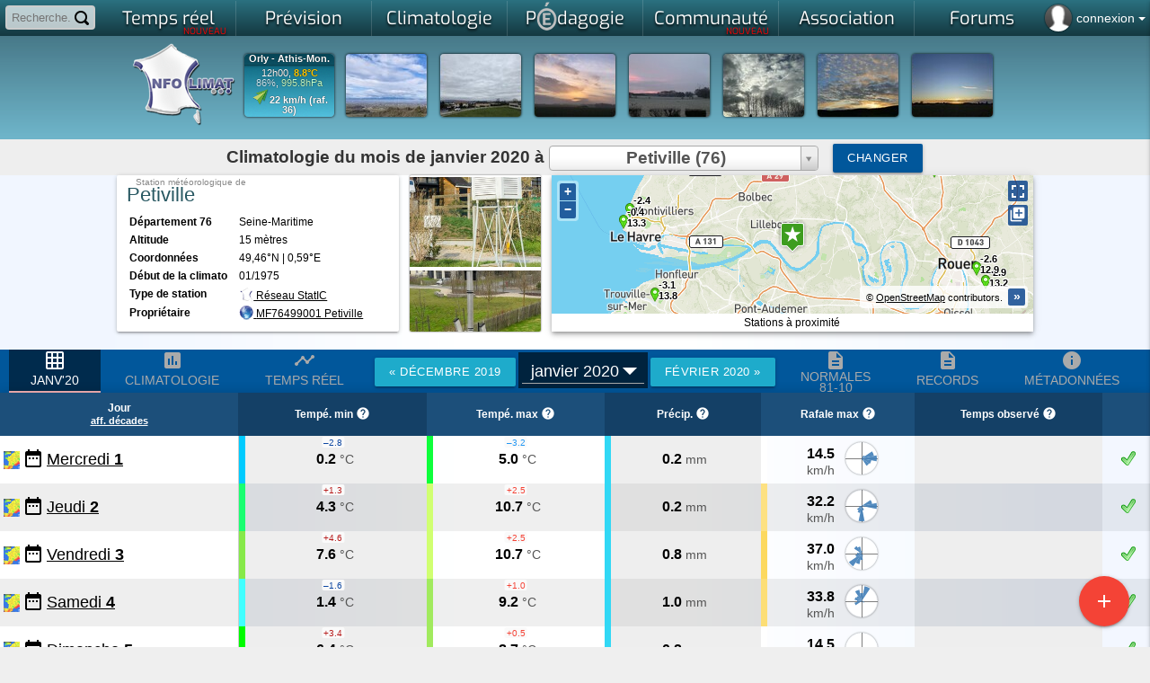

--- FILE ---
content_type: text/html; charset=utf-8
request_url: https://www.infoclimat.fr/climatologie-mensuelle/000MJ/janvier/2020/petiville.html
body_size: 50720
content:
<!DOCTYPE html>
<html>

    <head>
            <script>
        window.dataLayer = window.dataLayer || [];

        function gtag() {
            dataLayer.push(arguments);
        }

        gtag('consent', 'default', {
            'ad_storage': 'denied',
            'ad_user_data': 'denied',
            'ad_personalization': 'denied',
            // 'analytics_storage': 'denied',
            'functionality_storage': 'denied',
            'personalization_storage': 'denied',
            'security_storage': 'denied',
        });
    </script>
    <script async src="https://www.googletagmanager.com/gtag/js?id=G-E85WBZBC7T"></script>
    <script>
        window.dataLayer = window.dataLayer || [];

        function gtag() {
            dataLayer.push(arguments);
        }

        gtag('js', new Date());
        gtag('config', 'G-E85WBZBC7T', {
            allow_google_signals: false,
            allow_ad_personalization_signals: false,
            anonymize_ip: true,
        });
    </script>
            <meta name="viewport" content="width=device-width, initial-scale=1.0, user-scalable=yes, minimum-scale=0.25" />
		<link rel="icon" href="/favicon.ico" />
        <link rel="stylesheet" href="/styles_src/materialize.css?v2.css">
        <link href="//static.infoclimat.net/styles/material-icons/material-icons.css" rel="stylesheet">

        <!--BENCH_start = (9.5367431640625E-7, 0.0011680126190186) -->
<meta name="description" content="Infoclimat, la m&eacute;t&eacute;o en France en temps r&eacute;el - Weather in realtime Europe, Canada" /><meta name="keywords" content="infoclimat, meteo en direct, france, europe, live, observation meteo, climatologie, gfs, ukmo, wrf, meteo, temps, reel, climat, information, modeles, previsions, association, weather, realtime, europe, temperatures, wind, wetter, weather" /><meta http-equiv="Content-Type" content="text/html; charset=utf-8" /><meta name="apple-itunes-app" content="app-id=901314430" /><meta http-equiv="X-UA-Compatible" content="chrome=1, IE=edge"><title>Climatologie mensuelle en janvier 2020 &agrave; Petiville | climatologie depuis 1900 - Infoclimat</title><link href="//static.infoclimat.net/styles/exo/exo.css" rel="stylesheet" type="text/css" /><link rel="stylesheet" href="//static.infoclimat.net/styles_src/defaut_v5.2_reduce.css?v5.10.css" type="text/css" /><link rel="stylesheet" href="//static.infoclimat.net/styles/tableaux.css?clim-v5222.css" type="text/css" /><link rel="stylesheet" href="//static.infoclimat.net/styles/select2.css?clim-v5222.css" type="text/css" /><link rel="stylesheet" href="//static.infoclimat.net/styles/select.css?clim-v5222.css" type="text/css" /><link rel="stylesheet" href="//static.infoclimat.net/include/js/openlayers/v5.3.0/ol.css" type="text/css" />
        <meta name="mobile-web-app-capable" content="yes">
        <meta name="apple-mobile-web-app-capable" content="yes">
        <link rel="stylesheet" href="//static.infoclimat.net/recherche/sphinx.css?v521" type="text/css" />
        <link rel="alternate" type="application/atom+xml" title="Les 20 derni&egrave;res PhotoLive" href="/photolive/rss.php" />
        <link rel="alternate" type="application/atom+xml" title="Observations M&eacute;t&eacute;oAlerte" href="http://meteoalerte.com/france/rss.php" />

        <meta property="og:image" content="//static.infoclimat.net/images/v5.2/ecran1200x600.png" /><script type="text/javascript" src="//static.infoclimat.net/include/js/jQuery/jQuery-3.4.1.min.js"></script>

        <script type="text/javascript" src="//static.infoclimat.net/include/js/jQueryUI/jquery-ui-1.12.1/jquery-ui.min.js"></script>
        <link type="text/css" rel="Stylesheet" href="//static.infoclimat.net/styles/jqueryUI/start.css?v3.css" />
        
<script type="text/javascript" src="//static.infoclimat.net/include/js/general.js?v5.2.10"></script>

<script type="text/javascript" src="//static.infoclimat.net/recherche/sphinx.basic.js?v3.js"></script>
        <script src="/include/js/materialize/materialize.js"></script>
        <script type="text/javascript" src="//static.infoclimat.net/include/js/autoprevi.js?v527.js" defer></script>
        <script type="text/javascript">
            _IC_realtime_display = false;

            function responsiveSearchToggle() {
                console.log('toggle');
                var statusBar = $('#searchBarResponsive').css('display');
                if (statusBar == 'none') {
                    $('#searchBarResponsive').css('display', 'block').find('input').focus();
                    $('#responsiveLogo').css('display', 'none');
                    $('#searchResultsResponsive').css('display', 'block');
                    $('.sidenav-overlay').css({ opacity: 1, display: 'block', top: 56 });
                } else {
                    $('#searchBarResponsive').css('display', 'none');
                    $('#responsiveLogo').css('display', 'block');
                    $('#searchResultsResponsive').css('display', 'none');
                    $('.sidenav-overlay').css({ opacity: 0, display: 'none', top: 0 });
                }
            }

            function closeResponsiveSearch() {
                $('#searchBarResponsive').toggle();
                $('#responsiveLogo').toggle();
                $('#searchResponsive').val('');
                $('#searchResultsResponsive').css('display', 'none');
                $('.sidenav-overlay').css({ opacity: 0, display: 'none', top: 0 });
            }

            function formatSphinxCollectionResult(v) {
                var badge = '', photo = '';
                if (v.category) {
                    badge = /*html*/`<span class="badge new materialize ${v.color}">${v.category}</span>`;
                }
                if (v.img) {
                    photo = /*html*/`<img src="${v.img}" style="height:50px; float:left; margin-right:8px" alt="">`;

                    var d = new Date(v.dh * 1000);
                    var dx = d.toLocaleDateString();
                    photo += /*html*/`<span style="color:black">${dx}</span>`;
                }
                return /*html*/`
                    <a class="collection-item materialize" href="${v.link}">
                        ${badge}
                        ${photo}
                        ${v.title}
                        <div style="clear:both"></div>
                    </a>
                `;
            }
        </script>
    </head>

    <body  >
                
        
        
        
        <!-- main nav bar (responsive only) -->
                <div id="searchResultsResponsive">
            <div class="collection materialize" style="margin-top:0; text-align:left">
                <a href="#" class="collection-item materialize">Commencez &agrave; taper pour rechercher</a>
            </div>
        </div>
                <div class="navbar-fixed show-on-small-only hide-on-large-only navbar-fixed-with-tabs">
            <nav class="nav-extended blue darken-4"> <!-- hide-on-large-only -->
                <div class="nav-wrapper">
                    <a href="#" id="responsiveLogo" class="brand-logo center" style="height:100%">
                        <picture>
                            <source
                                media="(max-width: 1024px)" type="image/webp"
                                srcset="//static.infoclimat.net/images/v5.1/logo_IC_5.1.webp"
                            /><!--smartphone-->
                            <source
                                media="(max-width: 1024px)" type="image/png"
                                srcset="//static.infoclimat.net/images/v5.1/logo_IC_5.1.png"
                            /><!--smartphone-->
                            <source
                                media="(min-width: 1025px)" type="image/gif"
                                srcset="//static.infoclimat.net/images/blank.gif"
                            /><!--desktop-->
                            <img src="//static.infoclimat.net/images/v5.1/logo_IC_5.1.png" style="max-height:48px; margin:0.15em 0;" />
                        </picture>
                    </a>
                    <div class="input-field blue darken-3" id="searchBarResponsive" style="max-width:calc(100% - 124px); position:absolute; left:60px; top:0; display:none; z-index:998">
                        <input
                            id="searchResponsive"
                            placeholder="Tapez..."
                            class="materialize"
                            type="search"
                            style="margin-bottom:0"
                            onblur="if(this.value == ''){responsiveSearchToggle();}"
                            onkeyup="searchQuerySphinx(this.value, true);"
                        >
                        <label class="label-icon" for="search"><i class="material-icons">search</i></label>
                        <i class="material-icons" onclick="closeResponsiveSearch();">close</i>
                    </div>
                    <ul id="nav-mobile" class="materialize left">
                        <li>
                            <a data-target="slide-out-left" class="show-on-large sidenav-trigger materialize" href="#">
                                <i class="white-text material-icons">menu</i>
                            </a>
                        </li>
                    </ul>
                    <ul id="nav-mobile" class="materialize right">
                        <!-- search trigger -->
                        <li>
                            <a class="materialize" onclick="responsiveSearchToggle();" href="#" style="margin-right:-10px">
                                <i class="white-text material-icons">search</i>
                            </a>
                        </li>

                        <!-- user pic-->
                        <li>
                            <a data-target="slide-out" class="show-on-large sidenav-trigger materialize" href="#" onclick="menusw3($('#menu_alerte_bas'), $(this));">
                                                                    <i class="white-text material-icons">face</i>
                                                            </a>
                        </li>
                    </ul>
                </div>
                <!-- barre optionnelle d'actions/titre (nedds <nav class="nav-extended">) -->
                <!--<div class="nav-content">
                    <span class="nav-title">Photolive</span>
                    <a class="btn-floating btn-large halfway-fab waves-effect waves-light teal">
                        <i class="material-icons">add</i>
                    </a>
                </div>-->

                <!--
                https://css-tricks.com/position-sticky-and-table-headers/
                https://codepen.io/paulobrien/pen/gWoVzN
                -->
                                
                <!-- tabs sur la nav -->
                                    <div class="nav-content blue darken-3">
                        <ul class="materialize tabs tabs-transparent">    <li class="tab icontab"><a class="materialize" onclick="monthpicker_trigger();" target="_self" href="#"><i class="material-icons">grid_on</i>janv'20</a></li>
    <li class="tab icontab"><a class="materialize dropdown-trigger" data-target="dropdown-climato" href="#"><i class="material-icons">assessment</i>Climatologie</a></li>
    <li class="tab icontab"><a class="materialize" target="_self" href="/climatologie/normales-records/1981-2010/petiville/valeurs/000MJ.html"><i class="material-icons">description</i><span style="display:inline-block; line-height: 12px; margin-top:14px">Normales<br />Records</span></a></li>
    <li class="tab icontab"><a class="materialize" target="_self" href="/s/000MJ"><i class="material-icons">timeline</i>Temps Réel</a></li></ul>                    </div>
                    <script>
                        $('.nav-content .tabs').tabs_materialize();
                    </script>
                
            </nav>
        </div>

        <!-- main menu (responsive) --> <!-- hide-on-large-only -->
        <ul id="slide-out-left" class="sidenav show-on-small-only" style="text-align:left; list-style-type: none; padding: 0">

            
            
            <li>
                <div class="user-view" style="text-align:center; padding-top:0px; padding-bottom:0px;">
                    <div class="row" id="row-container-vignettes">
                        <script>
                            $(document).ready(function() {
                                $.get('/include/ajax/getVignettesResponsive.php', {}, function(data) {
                                    $('#row-container-vignettes').html(data);
                                });
                            });
                        </script>
                    </div>
                </div>
            </li>

            <!-- temps reel -->
            <li>
                <ul class="collapsible materialize">
                    <li class="active">
                        <a class="collapsible-header">
                            <i>
                                <picture>
                                    <source srcset="//static.infoclimat.net/images/blank.gif" media="(min-width: 1025px)" /><!--desktop-->
                                    <source srcset="//static.infoclimat.net/images/v5.2/menu/btn_menu1.webp" type="image/webp" media="(max-width: 1024px)" />
                                    <source srcset="//static.infoclimat.net/images/v5.2/menu/btn_menu1.png" type="image/png" media="(max-width: 1024px)" />
                                    <img src="//static.infoclimat.net/images/v5.2/menu/btn_menu1.png" style="margin-top:8px; height:32px" />
                                </picture>
                            </i> Temps R&eacute;el
                            <i class="material-icons right">keyboard_arrow_down</i>
                        </a>
                        <div class="collapsible-body">
                            <ul class="materialize">
                                <li><a href="/">Carte interactive (accueil)</a></li>
                                <li><a href="https://www.infoclimat.fr/meteoalerte/common.php">Reporter une obs</a></li>
                                <li><a href="/fr/cartes/observations-meteo/temps-reel/temperature/carte-zoomable.html">Observations des stations</a></li>
                                <li><a href="/photolive-photos-meteo-temps-reel.html">Photolive</a></li>
                                <li><a href="/annuaire-webcams-meteo.html">Webcams</a></li>
                                <li><a href="/mer/bouees.php">M&eacute;t&eacute;o Marine</a></li>
                            </ul>
                        </div>
                    </li>

                    <li class="">
                        <a class="collapsible-header">
                            <i>
                                <picture>
                                    <source srcset="//static.infoclimat.net/images/blank.gif" media="(min-width: 1025px)" /><!--desktop-->
                                    <source srcset="//static.infoclimat.net/images/v5.2/menu/btn_menu2.webp" type="image/webp" media="(max-width: 1024px)" />
                                    <source srcset="//static.infoclimat.net/images/v5.2/menu/btn_menu2.png" type="image/png" media="(max-width: 1024px)" />
                                    <img src="//static.infoclimat.net/images/v5.2/menu/btn_menu2.png" style="margin-top:8px; height:32px" />
                                </picture>
                            </i> Imagerie / radar
                            <i class="material-icons right">keyboard_arrow_down</i>
                        </a>
                        <div class="collapsible-body">
                            <ul class="materialize">
                                <li>
                                    <a href="/fr/cartes/radar_cumul_5mn/france/temps-reel">
                                        Radar pr&eacute;cipitations
                                        <span class="red darken-3 badge new" data-badge-caption="new"></span>
                                    </a>
                                </li>
                                <li>
                                    <a href="/fr/cartes/foudre/france/temps-reel">
                                        Impacts de foudre
                                        <span class="red darken-3 badge new" data-badge-caption="new"></span>
                                    </a>
                                </li>
                                <li>
                                    <a href="/fr/cartes/satellite_auto/france/temps-reel">
                                        Images satellite
                                        <span class="red darken-3 badge new" data-badge-caption="new"></span>
                                    </a>
                                </li>
                            </ul>
                        </div>
                    </li>

                    <li class="">
                        <a class="collapsible-header">
                            <i>
                                <picture>
                                    <source srcset="//static.infoclimat.net/images/blank.gif" media="(min-width: 1025px)" /><!--desktop-->
                                    <source srcset="//static.infoclimat.net/images/v5.2/menu/btn_menu4.webp" type="image/webp" media="(max-width: 1024px)" />
                                    <source srcset="//static.infoclimat.net/images/v5.2/menu/btn_menu4.png" type="image/png" media="(max-width: 1024px)" />
                                    <img src="//static.infoclimat.net/images/v5.2/menu/btn_menu4.png" style="margin-top:8px; height:32px" />
                                </picture>
                            </i> Pr&eacute;visions
                            <i class="material-icons right">keyboard_arrow_down</i>
                        </a>
                        <div class="collapsible-body">
                            <ul class="materialize">
                                <li><a href="/previsions-meteo-par-ville.html">Pr&eacute;visions g&eacute;olocalis&eacute;es</a></li>
                                <li><a href="/modeles">Mod&eacute;lisations num&eacute;riques</a></li>
                                <li><a href="/previsions-regionales-meteo.html">Bulletins expertis&eacute;s</a></li>
                            </ul>
                        </div>
                    </li>

                    <li class="">
                        <a class="collapsible-header">
                            <i>
                                <picture>
                                    <source srcset="//static.infoclimat.net/images/blank.gif" media="(min-width: 1025px)" /><!--desktop-->
                                    <source srcset="//static.infoclimat.net/images/v5.2/menu/btn_menu5.webp" type="image/webp" media="(max-width: 1024px)" />
                                    <source srcset="//static.infoclimat.net/images/v5.2/menu/btn_menu5.png" type="image/png" media="(max-width: 1024px)" />
                                    <img src="//static.infoclimat.net/images/v5.2/menu/btn_menu5.png" style="margin-top:8px; height:32px" />
                                </picture>
                            </i> Climatologie
                            <i class="material-icons right">keyboard_arrow_down</i>
                        </a>
                        <div class="collapsible-body">
                            <ul class="materialize">
                                <li><a href="/actualites/categorie/bqs">Bilans m&eacute;t&eacute;o</a></li>
                                <li><a href="/bulletins-speciaux-phenomenes-violents.html">Bulletins Sp&eacute;ciaux</a></li>
                                <li><a href="/climatologie/">Normales et records</a></li>
                                <li><a href="/climato/indicateur_national.php">Indicateur thermique</a></li>
                                <li><a href="/climato/indicateur_national_RR.php">Indicateur pluviom&eacute;trique <span class="red darken-3 badge new" data-badge-caption="nouveau"></span></a></li>
                                <li><a href="/climato/">Climatologie mensuelle/annuelle</a></li>
                                <li><a href="/climatologie/globale/mois-d-avril/paris-montsouris/07156.html">Climatologie journali&egrave;re</a></li>
                                <li><a href="/historic">HistorIC des &eacute;v&eacute;nements marquants</a></li>
                                <li><a href="/modeles/ncep.php">R&eacute;analyses</a></li>
                            </ul>
                        </div>
                    </li>

                    <li class="">
                        <a class="collapsible-header">
                            <i>
                                <picture>
                                    <source srcset="//static.infoclimat.net/images/blank.gif" media="(min-width: 1025px)" /><!--desktop-->
                                    <source srcset="//static.infoclimat.net/images/v5.2/menu/btn_menu9.webp" type="image/webp" media="(max-width: 1024px)" />
                                    <source srcset="//static.infoclimat.net/images/v5.2/menu/btn_menu9.png" type="image/png" media="(max-width: 1024px)" />
                                    <img src="//static.infoclimat.net/images/v5.2/menu/btn_menu9.png" style="margin-top:8px; height:32px" />
                                </picture>
                            </i> Communaut&eacute;
                            <i class="material-icons right">keyboard_arrow_down</i>
                        </a>
                        <div class="collapsible-body">
                            <ul class="materialize">
                                <li><a href="/stations/static.php">R&eacute;seau de stations m&eacute;t&eacute;o</a></li>
                                <li><a href="https://forums.infoclimat.fr/">Forums de discussion</a></li>
                                <li><a href="https://asso.infoclimat.fr/">Soutenir l'association</a></li>
                                <li><a href="/electric">Points de vue ElectrIC</a></li>
                            </ul>
                        </div>
                    </li>

                    <li class="">
                        <a class="collapsible-header" href="/contribuer">
                            <i class="material-icons">thumb_up</i>
                            Contribuer b&eacute;n&eacute;volement
                            <span class="red darken-3 badge new" data-badge-caption="new"></span>
                        </a>
                    </li>
                    <!--<li class="">
                        <a class="collapsible-header" href="/recrutement">
                            <i class="material-icons">card_travel</i>
                            Emplois
                            <span class="red darken-3 badge new">new</span>
                        </a>
                    </li>-->
                    <li class="">
                        <a class="collapsible-header" href="/recrutement">
                            <i class="material-icons">help_outline</i>
                            &Agrave; propos de nous
                        </a>
                    </li>

                    <li class="">
                        <a class="collapsible-header">
                            <i class="material-icons">add</i> Aller plus loin
                            <i class="material-icons right">keyboard_arrow_down</i>
                        </a>
                        <div class="collapsible-body">
                            <ul class="materialize">
                                <li><a href="/cartes-radiosondages-analyses-neige-au-sol.html">Radiosondages</a></li>
                                <!--<li><a href="/opendata">Open Data</a></li>-->
                                <li><a href="/stations/inscription.php">Inscrire ma station</a></li>
                            </ul>
                        </div>
                    </li>
                </ul>
            </li>
                            <li onclick="document.location = 'https://asso.infoclimat.fr/rencontres/detail.php?id=44';">
                    <div class="user-view" style="text-align:left; line-height:1rem;">
                        <div class="card horizontal brown lighten-5">
                            <div class="card-image" style="width:300px; max-width:none; background-size:cover; background-position:50% 50%; background-image:url(https://asso.infoclimat.fr/rencontres/images/44.jpg)">
                            </div>
                            <div class="card-content" style="padding:12px">
                                <span class="card-title">&Agrave; venir...</span>
                                <p>ASSEMBL&Eacute;ES G&Eacute;N&Eacute;RALES INFOCLIMAT 2026 x FESTIVAL CHASSEURS D'ORAGES</p>
                                <p style="color:#555; font-size:0.9em; margin-top:4px">du 04 au 04 avr. 2026</p>
                            </div>
                        </div>
                    </div>
                </li>
                                <a href="https://asso.infoclimat.fr/infos/formulaire.php" style="text-decoration: none; margin:0; padding:0">
                        <div class="card horizontal blue-grey lighten-5" style="margin:7px 6px 7px 6px;">
                                                    <div class="card-image" style="min-width:80px; min-height:80px; max-width:none; max-height:none; background:url('https://www.infoclimat.fr/imageserver/6/66/669a0f2aa3ad16ce244473d3d39abc41.jpg?conf=eyJpbWciOiJcL0ZUUFNcL2Z0cF9ic1wvMjAyNlwvMDFcL2NhcnRlYWRoZXJlbnRlMjAyNnJlanBnLmpwZyIsInciOjIwMCwiaCI6MjAwLCJxIjo5MCwiayI6IklDIn0,'); background-position: 50% 50%; background-size:cover">
                            &nbsp;
                        </div>
                            <div class="card-stacked">
                                <div class="card-content" style="padding: 8px">
                                    <span class="card-title" style="font-size: 15px; line-height:17px; font-family:Inter,helvetica,verdana,trebuchet,arial,sans-serif; font-weight:bold">
                                        <span class="badge new indigo darken-3" style="margin:0; height:18px; line-height:18px; padding:0 3px; min-width:auto;">16:50</span>
                                        Soutenez Infoclimat en 2026 !
                                    </span>
                                    <p style="display:-webkit-box; -webkit-line-clamp:3; -webkit-box-orient: vertical; overflow:hidden">Lancement de la campagne d'adhésion Infoclimat 2026
 📡🌦 Vous suivez les données de nos stations, appréciez nos cartes et nos analyses,...</p>
                                </div>
                            </div>
                        </div>
                    </a>                    <a href="/actualites/bim/13980/bulletin-national-du-27-janvier.html" style="text-decoration: none; margin:0; padding:0">
                        <div class="card horizontal blue-grey lighten-5" style="margin:7px 6px 7px 6px;">
                                                    <div class="card-image" style="min-width:80px; min-height:80px; max-width:none; max-height:none; background:url('https://www.infoclimat.fr/imageserver/7/70/7008236b2a9d14b8281fe0a7dec3b659.jpg?conf=eyJpbWciOiJodHRwczpcL1wvd3d3LmluZm9jbGltYXQuZnJcL0ZUUFNcL2Z0cF9hY3R1YWxpdGVzXC8yMDI2XC8wMVwvMDQ3NDgwMTQ5MGM5MDE2ODdmMmZjMWM3NzVhMzNlZTEuanBnIiwidyI6MjAwLCJoIjoyMDAsInEiOjkwLCJrIjoiSUMifQ,,'); background-position: 50% 50%; background-size:cover">
                            &nbsp;
                        </div>
                            <div class="card-stacked">
                                <div class="card-content" style="padding: 8px">
                                    <span class="card-title" style="font-size: 15px; line-height:17px; font-family:Inter,helvetica,verdana,trebuchet,arial,sans-serif; font-weight:bold">
                                        <span class="badge new indigo darken-3" style="margin:0; height:18px; line-height:18px; padding:0 3px; min-width:auto;">27/01</span>
                                        Bulletin national du 27 janvier 
                                    </span>
                                    <p style="display:-webkit-box; -webkit-line-clamp:3; -webkit-box-orient: vertical; overflow:hidden">Une fin janvier et un début février très perturbé :
Situation actuelle : 
Un vaste complexe dépressionnaire est actuellement en place sur...</p>
                                </div>
                            </div>
                        </div>
                    </a>                    <a href="/actualites/static/13979/nouvelle-static-ampagrave-tauves-la-chaleille.html" style="text-decoration: none; margin:0; padding:0">
                        <div class="card horizontal blue-grey lighten-5" style="margin:7px 6px 7px 6px;">
                                                    <div class="card-image" style="min-width:80px; min-height:80px; max-width:none; max-height:none; background:url('https://www.infoclimat.fr/imageserver/4/4f/4ff2f54b19ad634dc5e8750f7df610fa.jpg?conf=eyJpbWciOiJodHRwczpcL1wvd3d3LmluZm9jbGltYXQuZnJcL3N0YXRpb25zLW1ldGVvXC9waG90b3Mtc3RhdGlvbnNcL1NUQVRJQzA0NTlcLzdhOTE2YTlmNDJhNDU3MjE4NTU3MDMzOTZqcGcuanBnIiwidyI6MjAwLCJoIjoyMDAsInEiOjkwLCJrIjoiSUMifQ,,'); background-position: 50% 50%; background-size:cover">
                            &nbsp;
                        </div>
                            <div class="card-stacked">
                                <div class="card-content" style="padding: 8px">
                                    <span class="card-title" style="font-size: 15px; line-height:17px; font-family:Inter,helvetica,verdana,trebuchet,arial,sans-serif; font-weight:bold">
                                        <span class="badge new indigo darken-3" style="margin:0; height:18px; line-height:18px; padding:0 3px; min-width:auto;">24/01</span>
                                        Nouvelle StatIC &agrave; Tauves - La Chaleille
                                    </span>
                                    <p style="display:-webkit-box; -webkit-line-clamp:3; -webkit-box-orient: vertical; overflow:hidden">Une station rejoint le réseau StatIC ce jour. Elle se situe à Tauves - La Chaleille (63).</p>
                                </div>
                            </div>
                        </div>
                    </a>                    <a href="/actualites/static/13978/nouvelle-static-ampagrave-moret-loing-et-orvanne-77.html" style="text-decoration: none; margin:0; padding:0">
                        <div class="card horizontal blue-grey lighten-5" style="margin:7px 6px 7px 6px;">
                                                    <div class="card-image" style="min-width:80px; min-height:80px; max-width:none; max-height:none; background:url('https://www.infoclimat.fr/imageserver/9/9b/9b1018aa12511e1ac3ff948c3662be22.jpg?conf=eyJpbWciOiJodHRwczpcL1wvd3d3LmluZm9jbGltYXQuZnJcL3N0YXRpb25zLW1ldGVvXC9waG90b3Mtc3RhdGlvbnNcL1NUQVRJQzA0NThcL2M0YjBhNzVjYTliZWFmMTE3OTc4NTA2ODNqcGcuanBnIiwidyI6MjAwLCJoIjoyMDAsInEiOjkwLCJrIjoiSUMifQ,,'); background-position: 50% 50%; background-size:cover">
                            &nbsp;
                        </div>
                            <div class="card-stacked">
                                <div class="card-content" style="padding: 8px">
                                    <span class="card-title" style="font-size: 15px; line-height:17px; font-family:Inter,helvetica,verdana,trebuchet,arial,sans-serif; font-weight:bold">
                                        <span class="badge new indigo darken-3" style="margin:0; height:18px; line-height:18px; padding:0 3px; min-width:auto;">14/01</span>
                                        Nouvelle StatIC &agrave; Moret-Loing-et-Orvanne (77)
                                    </span>
                                    <p style="display:-webkit-box; -webkit-line-clamp:3; -webkit-box-orient: vertical; overflow:hidden">Une station rejoint le réseau StatIC ce jour. Elle se situe à Moret-Loing-et-Orvanne (77).</p>
                                </div>
                            </div>
                        </div>
                    </a>                    <a href="/actualites/static/13977/nouvelle-static-ampagrave-chevenoz-74.html" style="text-decoration: none; margin:0; padding:0">
                        <div class="card horizontal blue-grey lighten-5" style="margin:7px 6px 7px 6px;">
                                                    <div class="card-image" style="min-width:80px; min-height:80px; max-width:none; max-height:none; background:url('https://www.infoclimat.fr/imageserver/f/f7/f7fea2c7fc9381ffd5f38b86a7f91f87.jpg?conf=[base64],'); background-position: 50% 50%; background-size:cover">
                            &nbsp;
                        </div>
                            <div class="card-stacked">
                                <div class="card-content" style="padding: 8px">
                                    <span class="card-title" style="font-size: 15px; line-height:17px; font-family:Inter,helvetica,verdana,trebuchet,arial,sans-serif; font-weight:bold">
                                        <span class="badge new indigo darken-3" style="margin:0; height:18px; line-height:18px; padding:0 3px; min-width:auto;">12/01</span>
                                        Nouvelle StatIC &agrave; Chevenoz (74)
                                    </span>
                                    <p style="display:-webkit-box; -webkit-line-clamp:3; -webkit-box-orient: vertical; overflow:hidden">Une station rejoint le réseau StatIC ce jour. Elle se situe à Chevenoz (74).

 </p>
                                </div>
                            </div>
                        </div>
                    </a>        </ul>
        <script type="text/javascript">
            $(document).ready(function() {
                $('#slide-out-left').sidenav({ edge: 'left' });
            });
            $('.collapsible').collapsible();
        </script>
        <!-- end of main menu (responsive) -->

        <div id="masque"></div>
        <div id="box_ms"></div>
        <div id="box_ms2"></div>

        <div class="autocomplete-searchpanel">
            <ul></ul>
        </div>
        <div id="menu_alerte_bas"></div>

                                <ul id="slide-out" class="sidenav" style="text-align:left; list-style-type: none; padding: 0">
                <li>
                    <div class="user-view" style="text-align:center">
                        <div class="background">
                            <picture>
                                <source
                                    type="image/webp"
                                    srcset="//static.infoclimat.net/images/v5.2/nebuleux2.webp 1x"
                                />
                                <source
                                    type="image/jpg"
                                    srcset="//static.infoclimat.net/images/v5.2/nebuleux2.jpg 1x"
                                />
                                <img style="max-height:100%" src="/images/v5.2/nebuleux2.jpg">
                            </picture>

                        </div>
                        <a href="/mon-compte-infoclimat-accueil.html" style="margin-right:16px">
                            <img class="circle" style="display:inline" src="/images/profile36.png">
                        </a>
                        <a
                            href="/mon-compte-infoclimat-messagerie-privee.html"
                            style="position:relative; display:inline-block; text-align:center"
                        >

                            <picture>
                                <source srcset="//static.infoclimat.net/images/v5.2/mail-256.webp" type="image/webp" />
                                <source srcset="//static.infoclimat.net/images/v5.2/mail-256.png" type="image/png" />
                                <img class="circle" style="display:inline" src="/images/v5.2/mail-256.png">
                            </picture>

                                                    </a>
                        <div style="background:rgba(0,0,0,0.4); margin-left:-32px; margin-right:-32px; padding: 0 32px; padding-top: 1px; text-shadow: 0 0 1px black; text-align:left">
                                                            <a href="/include/connexion.php" onclick="seConnecterResponsive();return false;"> <!-- @TODO dialog -->
                                    <span class="white-text" style="font-size:1.3em;">
                                        connexion / inscription
                                    </span>
                                </a>
                                                    </div>
                    </div>
                </li>

                <!-- BANDEAU AG 2020 -->
                
            </ul>
            <script type="text/javascript">
                $(document).ready(function() {
                    $('#slide-out').sidenav({
                        edge: 'right',
                    });
                });
            </script>
        
        
        <div id="page">

            <style type="text/css">
                /* responsive addendum */
                .navbar-fixed-with-tabs {
                    height: 103px;
                }

                @media only screen and (min-width: 601px) {
                    .navbar-fixed-with-tabs {
                        height: 111px;
                    }
                }

                .vignette-mobile {
                    line-height: 1.3em;
                    position: relative;
                    height: 72px;
                    background: #DDD;
                    color: #555;
                    border-radius: 2px;
                    overflow: hidden;
                }

                .vignette-mobile > span {
                    position: absolute;
                    font-size: 11px;
                }

                .vignette-mob-name {
                    font-size: 9px;
                    line-height: 12px;
                    left: 0;
                    top: 0;
                    right: 0;
                    padding-left: 2px;
                    padding-right: 1px;
                    padding-top: 2px;
                    padding-bottom: 2px;
                    text-overflow: ellipsis;
                    overflow: hidden;
                    white-space: nowrap;
                    background: rgba(0, 0, 0, 0.8);
                    color: #DDD;
                }

                .vignette-mobile > span i {
                    font-size: 0.8em;
                    opacity: 0.6;
                    font-style: normal;
                    font-weight: normal;
                }

                .vignette-mob-t {
                    top: 18px;
                    color: rgb(200, 0, 0);
                    left: 2px;
                    font-weight: bold;
                }

                .vignette-mob-hr {
                    top: 18px;
                    right: 2px;
                    text-align: right;
                    color: rgb(0, 0, 200);
                    font-weight: bold;
                }

                .vignette-mob-rr {
                    top: 32px;
                    color: #222;
                    left: 2px;
                }

                .vignette-mob-rri {
                    top: 44px;
                    color: #222;
                    right: 2px;
                    text-align: right;
                }

                .vignette-mob-vent {
                    top: 59px;
                    color: #222;
                    left: 2px;
                }

                .vignette-mob-raf {
                    top: 59px;
                    color: rgb(170, 0, 0);
                    right: 2px;
                    text-align: right;
                }

                .vignette-mob-time {
                    top: 12px;
                    left: 50%;
                    transform: translate(-50%, 0);
                    /*background:rgba(0,0,0,0.8);*/
                    background: rgba(20, 56, 64, 1);
                    color: #EEE;
                    font-size: 9px !important;
                    height: 10px;
                    line-height: 10px;
                    padding: 0 2px;
                    border-radius: 2px;
                }

                .tab.icontab i {
                    height: auto;
                    margin-bottom: -14px;
                    line-height: 24px;
                    width: 26px;
                    margin-left: auto;
                    margin-right: auto;
                    display: block;
                }

                #user-login-pad {
                    position: absolute;
                    top: 0px;
                    right: 0px;
                    color: white;
                    line-height: 30px;
                    cursor: pointer;
                    height: 35px;
                    padding: 5px;
                }

                #user-login-pad:hover {
                    background: rgba(0, 0, 0, 0.4);
                    box-shadow: 0 0 5px rgba(0, 0, 0, 0.4) inset;
                }

                .user-connected {
                    background-size: 40px;
                    width: 30px;
                    height: 30px;
                    border-radius: 50%;
                    background-position: 50% 50%;
                    float: left;
                    margin-right: 5px;
                    box-shadow: 0 0 2px black;
                }

                .menu_parent_ouvert, .menu_parent_ouvert:hover {
                    background: rgba(0, 0, 0, 0.8);
                }

                .user-connected-more {
                    font-size: 1.2em;
                }

                /* responsive block for ident icon */
                @media screen and (max-width: 1024px) {
                    .user-connected-more {
                        display: none;
                    }
                }

                #corps {
                    /*max-width:97%;*/
                    min-width: auto;
                }

                @media only screen and (max-width: 1024px) {
                    #corps {
                        width: 100% !important;
                        max-width: 100%;
                    }
                }

                .container {
                    /* materialize */
                    width: 95%;
                }

                /* search panel */
                #user-search-pad {
                    position: absolute;
                    top: 0;
                    left: 0;
                    padding: 5px;
                    z-index: 2000;
                }

                #user-search-pad input {
                    width: 100px; /* 140 */
                    box-sizing: border-box;
                    border: 2px solid #ccc;
                    border-radius: 4px;
                    font-size: 13px;
                    line-height: 13px;
                    background-color: rgba(255, 255, 255, 0.7);
                    background-image: url('//static.infoclimat.net/images/v5.2/search16.png');
                    background-position: right 5px center;
                    background-repeat: no-repeat;
                    padding: 4px 25px 4px 5px;
                    -webkit-transition: width 0.4s ease-in-out;
                    transition: width 0.4s ease-in-out;
                }

                #user-search-pad input:focus {
                    width: 150px;
                    background-color: white;
                    box-shadow: 0 0 5px solid black;
                    outline: none;
                    border: 2px solid transparent;
                    border-bottom-left-radius: 0px;
                    border-bottom-right-radius: 0px;
                }

                #user-search-pad input::placeholder {

                }

                /* global edits */
                #aplay-menu {
                    width: 1057px;
                    background: rgba(238, 238, 238, 1);
                }

                #aplay-menu div.menu-ui-opened {
                    width: 1057px;
                }

                .autocomplete-searchpanel {
                    top: 33px;
                    box-shadow: none;
                    background: rgba(255, 255, 255, 0.95);
                    color: #222;
                    left: 5px;
                    margin-right: -150px;
                    overflow: hidden;
                }

                .autocomplete-searchpanel li a {
                    color: #222;
                }

                #bandeau-inner {
                    height: 115px;
                }

                body {
                    background-position: 0 -436px;
                }

                .selectbar {
                    text-align: center;
                    background: rgba(44, 44, 0, 0.95);
                }

                #menu_haut_1 ul {
                    background: rgb(43, 113, 128); /* Old browsers */
                    background: linear-gradient(to bottom, rgba(43, 113, 128, 1) 0%, rgba(20, 56, 64, 1) 100%); /* W3C, IE10+, FF16+, Chrome26+, Opera12+, Safari7+ */
                }

                #menu_haut_1 ul li a.ui-opened-menu-waw, #menu_haut_1 ul li a:hover {
                    color: #173f48;
                    font-weight: bold;
                    text-shadow: none !important;
                    background: linear-gradient(to right, rgba(34, 34, 34, 1) 0%, rgba(238, 238, 238, 1) 5%, rgba(238, 238, 238, 1) 95%, rgba(34, 34, 34, 1) 100%);
                }

                .menu-principal-colonne-left a.titre-pchref {
                    color: #173f48;
                }

                .menu-principal-colonne-left a.titre-pchref:hover {
                    color: #215b68;
                }

                .menu-principal-colonne-left a.titre-pchref span.pchrf {
                    color: #173f48;
                    text-shadow: none;
                }

                .menu-principal-colonne-left a.pchref {
                    color: #222;
                }

                .menu-principal-colonne-left a.pchref:hover {
                    background: linear-gradient(to right, rgba(255, 255, 255, 0.7) 50%, rgba(0, 0, 0, 0) 100%);
                    border-left: 3px solid #52b3ca;
                }

                #pied {
                    background: linear-gradient(to bottom, rgba(43, 113, 128, 1) 0%, rgba(20, 56, 64, 1) 100%);
                }

                #pied-container {
                    background: linear-gradient(to bottom, rgb(230, 255, 189) 0%, rgba(255, 255, 255, 0) 100%);
                }

                #searchResultsResponsive {
                    display: none;
                    position: absolute;
                    top: 56px;
                    left: 0;
                    right: 0;
                    z-index: 1000;
                }
            </style>
            <script type="text/javascript">
                var menusw3_already_loaded = false;

                function menusw3(elm, z) {
                    if (menusw3_already_loaded) {
                        return;
                    }
                    menusw3_already_loaded = true;
                    $.get('/include/ajax/getMenuV2.php', {}, function(data) {
                        $('#slide-out').append(data);
                    });
                }

                function menusw2(elm, z) {
                    if (elm == 'close') {
                        $('.menu_ouvert_js').slideUp();
                        return;
                    }
                    var state = elm.css('display');
                    if (state == 'block') {
                        elm.stop(true, true).removeClass('menu_ouvert_js').slideUp();
                        z.removeClass('menu_parent_ouvert');
                    } else if (elm.attr('id') == 'menu_alerte_bas') {
                        elm.load('/include/ajax/getMenu.php', '', function() {
                            var of = z.offset();
                            $('.menu_ouvert_js').slideUp();
                            elm.addClass('menu_ouvert_js').css({
                                top: of.top + z.height() + 5,
                                right: 0,
                            }).stop(true, true).slideDown();
                            z.addClass('menu_parent_ouvert');
                        });
                    }
                }

                window.calcPosAutocomp = function() {
                };
                window.toggleSearchPanel = function(e) {
                    if (e) {
                        $('.autocomplete-searchpanel').html('<div style="padding:5px;"><b>Exemple :</b> "tornade", "2 janvier 2010", "Marseille",...</div>')
                            .slideDown('fast').css({
                            top: $('#input_rch_56').offset().top + $('#input_rch_56').outerHeight(),
                        });
                    } else {
                        $('.autocomplete-searchpanel').delay(100).fadeOut('fast');
                    }
                };

                function seConnecterResponsive(redir) {
                    $('#modal-resp-connexion').modal('open');
                }
            </script>

            <!-- search module (top-left) -->
            <div id="user-search-pad" class="hide-on-med-and-down">
                <form id="formsrch" method="get" action="/recherche/sphinx.php" onsubmit="">
                    <input name="q" type="text" id="input_rch_56" autocomplete="off" placeholder="Recherche..." />
                </form>
            </div>

            <!-- user login (top-right of screen) -->
                        <div id="user-login-pad" data-target="" class="sidenav-trigger" onclick="seConnecterResponsive('%2Fclimatologie-mensuelle%2F000MJ%2Fjanvier%2F2020%2Fpetiville.html'); return false;">
                                    <div class="user-connected" style="background-image:url('https://static.infoclimat.net/images/profile36.png')"></div>
                    <span class="user-connected-more">
                        connexion
                        <!--arrow--><span style="height:0;width:0;border:4px solid transparent;border-top-color:#fff;display:inline-block;margin-bottom:-2px"></span>
                    </span>
                            </div>

            <div id="container-menu" class="hide-on-med-and-down">
                <div id="menu_haut_1">
                    <ul class="menu_haut_44" id="umenu_haut_1">
                        <li><a style="position:relative" id="ICMENU-temps_reel" onclick="return menu_open('temps_reel',$(this));" href="#/cartes-des-stations-meteo-temps-reel.html">Temps r&eacute;el<span style="color:red; font-family:Exo; font-size:10px; line-height:10px; height:10px; right:10px; bottom:1px; position:absolute">NOUVEAU</span></a></li><li><a style="position:relative" id="ICMENU-previ" onclick="return menu_open('previ',$(this));" href="#/modeles/point.php">Pr&eacute;vision</a></li><li><a style="position:relative" id="ICMENU-climato" onclick="return menu_open('climato',$(this));" href="#/historic">Climatologie</a></li><li><a style="position:relative" id="ICMENU-apprendre" onclick="return menu_open('apprendre',$(this));" href="#/dossiers">P<img src="//static.infoclimat.net/images/partenaires/mae/mae_mini_32_bw.png" style="margin-top:2px; margin-bottom:-7px;" id="imgMAE_menu_hidden"/>dagogie</a></li><li><a style="position:relative" id="ICMENU-asso" onclick="return menu_open('asso',$(this));" href="#/passionnes/recherche.php">Communaut&eacute;<span style="color:red; font-family:Exo; font-size:10px; line-height:10px; height:10px; right:10px; bottom:1px; position:absolute">NOUVEAU</span><span id="icmailer-aff" onclick="document.location='/mon-compte-infoclimat-messagerie-privee.html'"></span></a></li><li><a style="position:relative" id="ICMENU-association" target="_blank" href="http://asso.infoclimat.fr/">Association</a></li><li><a style="position:relative" id="ICMENU-forums" target="_blank" href="https://forums.infoclimat.fr/">Forums</a></li>                    </ul>
                </div>

                <div id="aplay-menu">
                        <style type="text/css">
        .menu-principal-imagette {
            height: 100px;
            border-radius: 5px;
            width: 100%;
            display: inline-block;
            background-size: cover;
            background-repeat: no-repeat;
            background-position: 50% 50%;
            position: relative;
            margin: 2px 2px;
        }

        .menu-principal-imagette:hover {
            background-color: rgba(0, 0, 0, 0.2);
            background-blend-mode: multiply;
        }

        .menu-principal-imagette > span {
            position: absolute;
            /*background-color:rgba(255,255,255,0.9);*/
            background-color: #10414c;
            color: white;
            border-radius: 2px;
            padding: 0 2px;
            box-shadow: 0 0 2px rgba(0, 0, 0, 0.5);
        }

        .menu-principal-imagette:hover > span:not(.badge) {
            color: #333;
            background-color: rgba(255, 255, 255, 1);
        }

        .menu-principal-odd {
            height: 354px !important;
        }

        #aplay-menu {
            width: 1150px !important;
            max-width: 100%;
        }

        .menu-principal-colonne-left a.holder-imagette {
            display: inline-block !important;
        }

        #aplay-menu div.menu-ui-opened {
            width: 100% !important;
        }
    </style>
    <script>
        /* mise à jour des mini-cartes du menu temps réel */
        function reloadDesktopMenu() {
            let target_zone = localStorage.getItem('menu-tempsreel-zone') || 'france_lg';
            $('.minimap-background-needsupdate').each(function(k, elm) {
                let bg = $(elm).attr('data-bgimg');
                $(elm).css('background-image', `url('${bg.replace('{zone}', target_zone)}')`);
            });
        }

        function saveDesktopMenu(e) {
            let val = $(e).val();
            localStorage.setItem('menu-tempsreel-zone', val);
            reloadDesktopMenu();
        }

        $(document).ready(function() {
            reloadDesktopMenu();
            $('#config-desktop-selector').val(localStorage.getItem('menu-tempsreel-zone') || 'france_lg');
        });
    </script>
    <div id="container-menu-temps_reel">
        <div class="menu-principal-colonne-left" style="display:block">
            <a class="titre-pchref" href="/" style="margin-top:0">
                <span class="pchrf">O</span>bservations <span class="pchrf">P</span>articipatives
            </a>
            <a href="/" class="holder-imagette">
            <span class="z-depth-2 hoverable menu-principal-imagette" style="width:180px; background-image:url(https://www.infoclimat.fr/meteoalerte/cache/france.png)">
                <!-- TODO bouton participer ; bouton archives (ancienne page) -->
            </span>
            </a>
            <a
                href="/meteoalerte/common.php" class="hoverable deep-orange darken-4 btn-small btn-floating tipsy-trigger"
                style="margin-top:-28px; float:right; margin-right:5px;"
                title="Participer"
            ><i class="material-icons">group_add</i></a>
            <a
                href="/meteoalerte/" class="hoverable deep-orange darken-4 btn-small btn-floating tipsy-trigger"
                style="margin-top:-28px; float:right; margin-right:5px;"
                title="Archives"
            ><i class="material-icons">event</i></a>

            <a class="titre-pchref" href="/annuaire-webcams-meteo.html">
                <span class="pchrf">W</span>ebcams <span class="pchrf">M</span>&eacute;t&eacute;o
            </a>
            <a href="/annuaire-webcams-meteo.html" id="autocam-link">
                <div id="autocam-container" class="menu-principal-imagette hoverable z-depth-2" style="padding:0; overflow:hidden; display:inline-block; width:100%; text-align:center;margin:5px auto 0 auto;">
                    <b id="autocam-name" style="background:rgba(0,0,0,0.75);color:white;text-shadow:0px 0px 1px black;font-size:11px">Chargement...</b>
                    <img id="autocam-image" src="//static.infoclimat.net/images/blank.gif" style="width:100%;max-height:115px" />
                </div>
            </a>
            <a
                href="/annuaire-webcams-meteo.html" class="right hoverable white-text deep-orange darken-4 btn-small tipsy-trigger"
                style="display:block; width:100%; padding:0; margin-top:0px"
                title="Carte des webcams"
            >Toutes les webcams
            </a>
        </div>

        <div class="menu-principal-colonne-left menu-principal-odd" style="display:block">
            <a class="titre-pchref" href="/fr/cartes/foudre-radar_cumul_5mn-satellite_auto/france/temps-reel" style="margin-top:0">
                <span class="pchrf">E</span>n <span class="pchrf">D</span>irect
            </a>
            <a href="/fr/cartes/radar_cumul_5mn/france/temps-reel" class="holder-imagette">
            <span class="menu-principal-imagette z-depth-2 hoverable minimap-background-needsupdate" data-bgimg="https://tempsreel.infoclimat.net/secure-staticmaps/mk::temperature/radaric:temperatures,countries,landsea,departements/2026/01/30/11/v:45/{zone}.jpeg?maponly=1" style="width: 180px;">
                <span style="top: 5px; left: 5px;">Pluie</span>
                <span style="top: 5px; right: 5px;">12:45</span>
                <span style="bottom: 5px; right: 5px;" class="new badge red" data-badge-caption="NOUVEAU"></span>
            </span>
            </a>
            <a href="/fr/cartes/satellite_auto/france/temps-reel" class="holder-imagette">
            <span class="menu-principal-imagette z-depth-2 hoverable minimap-background-needsupdate" data-bgimg="https://tempsreel.infoclimat.net/secure-staticmaps/mk::temperature_HD_3857/irAhdbtrans:temperatures,countries,departements,landsea/2026/01/30/12/v:00/{zone}.jpeg?maponly=1" style="width: 180px;">
                <span style="top: 5px; left: 5px;">Satellite</span>
                <span style="top: 5px; right: 5px;">13:00</span>
                <span style="bottom: 5px; right: 5px;" class="new badge red" data-badge-caption="NOUVEAU"></span>
            </span>
            </a>
            <a href="/fr/cartes/foudre/france/temps-reel" class="holder-imagette">
            <span class="menu-principal-imagette z-depth-2 hoverable minimap-background-needsupdate" data-bgimg="https://tempsreel.infoclimat.net/secure-staticmaps/mk:b:foudre2/foudre:foudre,departements/2026/01/30/12/v:05/{zone}.jpeg?maponly=1" style="width: 180px;">
                <span style="top: 5px; left: 5px;">Foudre</span>
                <span style="top: 5px; right: 5px;">13:05</span>
                <span style="bottom: 5px; right: 5px;" class="new badge red" data-badge-caption="NOUVEAU"></span>
            </span>
            </a>
        </div>

        <div class="menu-principal-colonne-left" style="width:312px; display:block">
            <a class="titre-pchref" href="/fr/cartes/observations-meteo/temps-reel/temperature/carte-zoomable.html" style="margin-top:0">
                <span class="pchrf">O</span>bservations <span class="pchrf">S</span>tations <span class="pchrf">M</span>&eacute;t&eacute;o
            </a>
            <a href="/fr/cartes/observations-meteo/temps-reel/temperature/carte-zoomable.html" class="holder-imagette">
                <span class="menu-principal-imagette z-depth-2 hoverable minimap-background-needsupdate" style="width:150px;" data-bgimg="https://tempsreel.infoclimat.net/secure-staticmaps/mk::temperature_HD_nosst/temperature:temperatures,temperaturesHD,countries,landsea,departements/2026/01/30/11/v:59/{zone}.jpeg?maponly=1"><span>Temp&eacute;rature</span></span>
            </a>
            <a href="/fr/cartes/observations-meteo/temps-reel/rayo/carte-interactive.html" class="holder-imagette">
                <span class="menu-principal-imagette z-depth-2 hoverable minimap-background-needsupdate" style="width:150px;" data-bgimg="https://tempsreel.infoclimat.net/secure-staticmaps/mk::temperature/msgsrad:temperatures,countries,landsea,departements/2026/01/30/11/v:30/{zone}.jpeg?maponly=1"><span>Ensoleillement</span></span>
            </a>
            <a href="/fr/cartes/observations-meteo/temps-reel/vent_moyen/carte-interactive.html" class="holder-imagette">
                <span class="menu-principal-imagette z-depth-2 hoverable minimap-background-needsupdate" style="width:150px;" data-bgimg="https://tempsreel.infoclimat.net/secure-staticmaps/mk::temperature_HD_nosst/vent_moyen:temperatures,countries,landsea,departements/2026/01/30/11/v:45/{zone}.jpeg?maponly=1"><span>Vent</span></span>
            </a>
            <a href="/fr/cartes/observations-meteo/temps-reel/pluie_24h/carte-interactive.html" class="holder-imagette">
                <span class="menu-principal-imagette z-depth-2 hoverable minimap-background-needsupdate" style="width:150px;" data-bgimg="https://tempsreel.infoclimat.net/secure-staticmaps/mk::temperature/ac24hradaric:temperatures,countries,landsea,departements/2026/01/30/11/v:00/{zone}.jpeg?maponly=1"><span>Pluviom&eacute;trie</span></span>
            </a>
            <a href="/fr/cartes/observations-meteo/temps-reel/temperature_eau/carte-interactive.html" class="holder-imagette">
            <span class="menu-principal-imagette z-depth-2 hoverable minimap-background-needsupdate" style="width:150px;" data-bgimg="https://tempsreel.infoclimat.net/secure-staticmaps/mk::temperature/GHRSSTL4sstrgb:temperatures,countries,landsea,departements/2026/01/29/00/v:00/{zone}.jpeg?maponly=1">
        <span>Temp&eacute;rature de l'eau<br />M&eacute;t&eacute;o marine</span></span>
            </a>
            <!-- enneigement en hiver, humidex en été -->
            <a href="/fr/cartes/observations-meteo/temps-reel/neige_au_sol/carte-interactive.html" class="holder-imagette">
            <span class="menu-principal-imagette z-depth-2 hoverable" style="width:150px; display:inline-block; overflow:hidden; height:100px">
                <span style="background:rgba(0,0,0,0.0); position:absolute; top:0; left:0; right:0; bottom:0; display:inline-block; z-index:2;"></span>
                <iframe
                    src="/cartes/enneigement_iframe.php"
                    style="border:0; width:150px; height:100%; overflow:hidden; position:absolute; top:0; left:0;"
                    scrolling="no"
                    frameborder="0"
                    allowfullscreen
                ></iframe>
                <span>Enneigement<br />Avalanches</span>
            </span>
            </a>
        </div>

        <div class="menu-principal-colonne-left menu-principal-odd" style="display:block; min-height:354px">
            <a class="titre-pchref" href="/photolive-photos-meteo-temps-reel.html" style="margin-top:0">
                <span class="pchrf">G</span>alerie <span class="pchrf">P</span>hoto<span class="pchrf">L</span>ive
            </a>
            <div style="display: grid; grid-template-columns: repeat(auto-fit, minmax(50px, 1fr)); grid-auto-rows: 50px; grid-gap: 2px; grid-auto-flow: dense;">
                                    <a href="/photolive-photos-meteo-336843-le-plaisir-de-retrouver-la-diversite.html" class="hoverable" style="">
                        <div style="width:100%; height:100%; padding:0; display:block; background-size:cover; background-image:url(/photolive/photos/2026-01/22599930120261054_m.jpg);"></div>
                    </a>                    <a href="/photolive-photos-meteo-336841-faiblement-pluvieux.html" class="hoverable" style="">
                        <div style="width:100%; height:100%; padding:0; display:block; background-size:cover; background-image:url(/photolive/photos/2026-01/27135930120261039_m.jpg);"></div>
                    </a>                    <a href="/photolive-photos-meteo-336842-les-pluies-s-evacuent-rapidement.html" class="hoverable" style="">
                        <div style="width:100%; height:100%; padding:0; display:block; background-size:cover; background-image:url(/photolive/photos/2026-01/5843763012026835_m.jpg);"></div>
                    </a>                    <a href="/photolive-photos-meteo-336838-gelee-blanche.html" class="hoverable" style="">
                        <div style="width:100%; height:100%; padding:0; display:block; background-size:cover; background-image:url(/photolive/photos/2026-01/880582301202684_m.jpg);"></div>
                    </a>                    <a href="/photolive-photos-meteo-336831-tres-nuageux.html" class="hoverable" style="">
                        <div style="width:100%; height:100%; padding:0; display:block; background-size:cover; background-image:url(/photolive/photos/2026-01/4463929120261745_m.jpg);"></div>
                    </a>                    <a href="/photolive-photos-meteo-336833-causse-de-blandas.html" class="hoverable" style="">
                        <div style="width:100%; height:100%; padding:0; display:block; background-size:cover; background-image:url(/photolive/photos/2026-01/35216829120261743_m.jpg);"></div>
                    </a>                    <a href="/photolive-photos-meteo-336832-perturbation-en-approche.html" class="hoverable" style="grid-column:span 2; grid-row: span 2;">
                        <div style="width:100%; height:100%; padding:0; display:block; background-size:cover; background-image:url(/photolive/photos/2026-01/90693829120261718_m.jpg);"></div>
                    </a>                    <a href="/photolive-photos-meteo-336829-relativement-doux.html" class="hoverable" style="">
                        <div style="width:100%; height:100%; padding:0; display:block; background-size:cover; background-image:url(/photolive/photos/2026-01/6109182912026178_m.jpg);"></div>
                    </a>                    <a href="/photolive-photos-meteo-336834-evasion.html" class="hoverable" style="">
                        <div style="width:100%; height:100%; padding:0; display:block; background-size:cover; background-image:url(/photolive/photos/2026-01/58539329120261653_m.jpg);"></div>
                    </a>                    <a href="/photolive-photos-meteo-336828-belles-couleurs-en-fin-de-journee.html" class="hoverable" style="">
                        <div style="width:100%; height:100%; padding:0; display:block; background-size:cover; background-image:url(/photolive/photos/2026-01/41807829120261651_m.jpg);"></div>
                    </a>                    <a href="/photolive-photos-meteo-336825-belle-fin-de-journee-sur-la-haute-tarentaise.html" class="hoverable" style="">
                        <div style="width:100%; height:100%; padding:0; display:block; background-size:cover; background-image:url(/photolive/photos/2026-01/37087429120261644_m.jpg);"></div>
                    </a>                <a
                    href="/photolive-photos-meteo-temps-reel.html"
                    class="btn-small deep-orange darken-4 tipsy-trigger white-text hoverable"
                    title="Voir toutes les photos"
                    style="height:100%; line-height:50px;"
                >
                    <i class="material-icons">add</i>
                </a>
            </div>
            <a
                href="/photolive-publier-nouvelle-photo-meteo-temps-reel.html"
                class="hoverable white-text deep-orange darken-4 btn-small tipsy-trigger"
                style="margin-top:-1px"
                title="Ajouter mes photos"
            ><i class="material-icons right">add_a_photo</i> Participer</a>
        </div>

        <div class="menu-principal-colonne-left" style="display:block; width:155px">
            <a class="titre-pchref" href="#" style="margin-top:0px">
                <span class="pchrf">A</span>ller plus loin
            </a>

            <a class="pchref" href="/cartes-radiosondages-analyses-neige-au-sol.html#radiosondages">Radiosondages</a>
            <a class="pchref" href="/cartes-radiosondages-analyses-neige-au-sol.html#altitude">Donn&eacute;es d'altitude</a>
            <a class="pchref" href="/cartes-radiosondages-analyses-neige-au-sol.html#nao">Indices NAO/AO</a>
            <a class="pchref" href="/stations/inscription.php?type=static">Ajouter ma station m&eacute;t&eacute;o</a>
            <a class="pchref" href="/opendata">
                OpenData m&eacute;t&eacute;o
                <span style="background:rgb(150,0,0);color:white;border-radius:2px;font-size:0.7em; padding:2px 4px;">NEW !</span>
            </a>
        </div>

        <div class="menu-principal-colonne-right" style="display:none;width:auto">
            <div style="display:block; padding:0;" id="div-tempsreel-tempsreel" class="div-tempsreel">
                <img id="autoprevi-tr-pic" src="//static.infoclimat.net/images/blank.gif" alt="" style="max-height:40px;margin-left:5px" />
                <span id="autoprevi-tr-dh"></span>
                <b><span id="autoprevi-tr-name">-</span></b>
                <span style="display:block">
            <span style="font-size:13px">
                <span id="autoprevi-tr-moy"></span><br />
                <span id="autoprevi-tr-raf"></span>
            </span>
            <span style="font-size:20px;margin-left:10px;">
                <span id="autoprevi-tr-t">-</span>
            </span>
            <span style="line-height:14px;font-size:10px;margin-left:10px;margin-right:4px">
                <span id="autoprevi-tr-h"></span>
                <span id="autoprevi-tr-p"></span>
                <span id="autoprevi-tr-r"></span>
                <span id="autoprevi-tr-n"></span>
            </span>
            </span>
                <img id="autoprevi-svg" src="//static.infoclimat.net/images/blank.gif" />
            </div>

                    </div>
        <div style="position: absolute; bottom:25px; right:10px; display:block; text-align:right">
            <span style="font-size:0.9em">
                Param&eacute;trez l'affichage
                <br />
                des mini-cartes du menu&darr;
            </span>
            <br />
            <a
                href="#"
                class="btn-small tipsy-trigger"
                onclick="$('#config-desktop-selector').toggle(); return false;"
                title="Configurer l'affichage des mini-cartes"
            >
                <i class="material-icons">build</i>
            </a>
            <br />
            <select
                id="config-desktop-selector"
                class="browser-default materialize"
                style="height:2rem; margin-top:8px; margin-right:8px; display:none;"
                onchange="saveDesktopMenu(this);"
            >
                <option value="france_lg">France</option><option value="france_se_m">Sud-Est FR</option><option value="france_so_m">Sud-Ouest FR</option><option value="france_no_m">Nord-Ouest FR</option><option value="france_ne_m">Nord-Est FR</option><option value="france_se_corse_m">Sud-Est + Corse</option><option value="belgique_m">Belgique</option>            </select>
        </div>
    </div>
    
<div id="container-menu-previ">
    <p class="menu-principal-colonne-left">
        <a class="titre-pchref" href="/previsions-meteo-par-ville.html" style="margin-top:0">
            <span class="pchrf">P</span>r&eacute;visions <span class="pchrf">L</span>ocales
        </a>
        <!--<a class="pchref" href="/previsions-meteo/details/2988507/paris.html">Paris</a>-->
        <a class="pchref" href="/previsions-meteo-par-ville.html" id="link_previ_locales">Pr&eacute;visions pour votre ville</a>
        <a class="pchref" href="/previsions-meteo-par-ville.html">Toutes les villes &raquo;</a>

        <a class="titre-pchref" href="/modeles/cartes_arome_arpege.php">
            <span class="pchrf">C</span>artes <span class="pchrf">I</span>nteractives
        </a>
        <a class="pchref" href="/modeles/cartes_arome_arpege.php">
            AROME 1.3km<br />
            AROME 2.5km<br />
            ARPEGE 10km
        </a>

        <a class="titre-pchref" href="/modeles-meteorologiques.html">
            <span class="pchrf">M</span>od&egrave;les <span class="pchrf">M</span>&eacute;t&eacute;o
        </a>

        <a class="pchref" href="/modeles-meteorologiques.html?model=arome/france"><span class="tipsy-trigger" title="<b>Run &agrave; jour (06Z)</b><br />Derni&egrave;re carte : 11h50 loc.<br />(Avancement du run : 100%)"><span class="led-verte"></span>AROME 2.5km</span></a><a class="pchref" href="/modeles-meteorologiques.html?model=gfs/france"><span class="tipsy-trigger" title="<b>Run &agrave; jour (06Z)</b><br />Derni&egrave;re carte : 11h25 loc.<br />(Avancement du run : 100%)"><span class="led-verte"></span>GFS France 0.5 et 0.2&deg;</span></a><a class="pchref" href="/modeles-meteorologiques.html?model=gfs/europe"><span class="tipsy-trigger" title="<b>Run &agrave; jour (06Z)</b><br />Derni&egrave;re carte : 12h15 loc.<br />(Avancement du run : 100%)"><span class="led-verte"></span>GFS Europe 1.0&deg;</span></a><a class="pchref" href="/modeles-meteorologiques.html?model=ecmwf/europe"><span class="tipsy-trigger" title="<b>Dernier run OK (00Z)<br />run courant en retard</b><br />Derni&egrave;re carte : 09h46 loc."><span class="led-orange"></span>ECMWF-CEP Europe</span></a><a style="amargin-top:8px" class="pchref" href="/modeles-meteorologiques.html?model=gefs/europe"><span class="tipsy-trigger" title="<b>Run &agrave; jour (06Z)</b><br />Derni&egrave;re carte : 13h00 loc.<br />(Avancement du run : 100%)"><span class="led-verte"></span>Ensemble GEFS</span></a><a class="pchref" href="/modeles-meteorologiques.html?model=ecmwf/europe&amp;param=500_moy"><span class="tipsy-trigger" title="<b>Dernier run OK (00Z)<br />run courant en retard</b><br />Derni&egrave;re carte : 09h46 loc."><span class="led-orange"></span>Ensemble CEP</span></a>
        <!--<a style="margin-top:8px" class="pchref" href="/modeles-meteorologiques.html?model=gfs/france&amp;affCPhelp">Coupes verticales</a>
        <a class="pchref" href="/modeles-meteorologiques.html">...et bien plus !</a>-->
    </p>

    <p class="menu-principal-colonne-left menu-principal-odd" style="font-size:0.9em;">
        <a class="titre-pchref" href="/previsions-regionales-meteo.html" style="margin-top:0">
            <span class="pchrf">P</span>r&eacute;visions
        </a>

        <a 
    class="pchref tipsy-trigger" 
    href="/previsions-regionales-meteo-8-gironde.html" 
    title="Mis &agrave; jour le 25/01/2026, 19h18."
>
    Gironde
</a><a 
    class="pchref tipsy-trigger" 
    href="/previsions-regionales-meteo-9-ile-de-france.html" 
    title="Mis &agrave; jour le 25/01/2026, 17h43."
>
    Ile-de-France
</a><a 
    class="pchref tipsy-trigger" 
    href="/previsions-regionales-meteo-29-pyrenees-orientales.html" 
    title="Mis &agrave; jour le 20/01/2026, 02h18."
>
    Pyr&eacute;n&eacute;es-Orientales
</a><a 
    class="pchref tipsy-trigger" 
    href="/previsions-regionales-meteo-4-bretagne.html" 
    title="Mis &agrave; jour le 10/01/2026, 04h00."
>
    Bretagne
</a><a 
    class="pchref tipsy-trigger" 
    href="/previsions-regionales-meteo-493-bouches-du-rhone.html" 
    title="Mis &agrave; jour le 11/12/2025, 21h17."
>
    Bouches-du-Rh&ocirc;ne
</a><a 
    class="pchref tipsy-trigger" 
    href="/previsions-regionales-meteo-494-loire-atlantique.html" 
    title="Mis &agrave; jour le 14/03/2025, 17h55."
>
    Loire-Atlantique
</a><a 
    class="pchref tipsy-trigger" 
    href="/previsions-regionales-meteo-13-basse-vallee-du-rhone.html" 
    title="Mis &agrave; jour le 01/12/2024, 09h41."
>
    Basse Vall&eacute;e du Rh&ocirc;ne
</a><a 
    class="pchref tipsy-trigger" 
    href="/previsions-regionales-meteo-495-midi-pyrenees.html" 
    title="Mis &agrave; jour le 01/03/2024, 13h57."
>
    Midi-Pyr&eacute;n&eacute;es
</a><a 
    class="pchref tipsy-trigger" 
    href="/previsions-regionales-meteo-492-isere-savoie.html" 
    title="Mis &agrave; jour le 15/08/2022, 17h28."
>
    Is&egrave;re-Savoie
</a><a 
    class="pchref tipsy-trigger" 
    href="/previsions-regionales-meteo-490-lot-et-garonne.html" 
    title="Mis &agrave; jour le 13/07/2019, 16h26."
>
    Lot-et-Garonne
</a><a 
    class="pchref tipsy-trigger" 
    href="/previsions-regionales-meteo-491-lorraine.html" 
    title="Mis &agrave; jour le 09/02/2018, 10h16."
>
    Lorraine
</a><a 
    class="pchref tipsy-trigger" 
    href="/previsions-regionales-meteo-3-alsace.html" 
    title="Mis &agrave; jour le 14/01/2018, 20h16."
>
    Alsace
</a>    </p>

    <div class="menu-principal-colonne-right" style="display:block">
        <div style="height:285px;padding-right:110px;display:block;position:relative;padding-bottom:6px;cursor:pointer" class="div-tempsreel" id="div-tempsreel-previ">
            <div style="display:block;position:absolute;right:0px;top:0;width:110px">
                <img id="autoprevi-graph" src="//static.infoclimat.net/images/load_black.gif" alt="..." />
            </div>

            <span id="autoprevi-status" style="display:block;position:absolute;top:0px;left:0px;width:100%;height:100%;background-color:rgb(0,0,0);color:white">
            Chargement...
            </span>
            <b>Pr&eacute;visions pour <span id="autoprevi-name">-</span> :</b>
            <span>
            <img id="autoprevi-d0-p" src="//static.infoclimat.net/images/pictos_temps/soleil.png" alt="" style="float:left;max-height:40px;margin-left:5px" />
            <span style="float:left;line-height:20px;font-size:20px;margin-left:10px;">
                <span id="autoprevi-d0-tn">-</span>/<span id="autoprevi-d0-tx">-</span>&deg;C<br />
                <span style="font-size:10px;line-height:11px;">
                    <img src="//static.infoclimat.net/images/v5.2/Umbrella.png" alt="pluie" style="margin-bottom:-1px" />
                    <span id="autoprevi-d0-rr">-</span>mm / <span id="autoprevi-d0-press">-</span>hPa<br />
                    <img
                        id="autoprevi-d0-dir"
                        src="//static.infoclimat.net/images/pictos_vent/SO.png"
                        alt=""
                        style="max-height:12px;margin-bottom:-2px"
                    />
                    <span id="autoprevi-d0-vdir">-</span> &ndash; <span id="autoprevi-d0-raf">-</span>km/h<br />
                    <span id="autoprevi-d0-dc" style="font-size:9px">...</span>
                </span>
            </span>
            </span>
            <div style="clear:both;display:block;text-align:left;padding-top:4px">
                <hr />
                <span style="float:left;display:block">
                    <img
                        id="autoprevi-d1-dir"
                        src="//static.infoclimat.net/images/pictos_vent/SO.png"
                        alt=""
                        style="max-width:15px;max-height:12px;margin-left:5px"
                    />
                    <span id="autoprevi-d1-raf" style="font-size:9px">-</span>
                    <br />
                    <img
                        id="autoprevi-d1-p"
                        src="//static.infoclimat.net/images/pictos_temps/soleil.png"
                        alt=""
                        style="max-height:30px;margin-left:5px;margin-right:5px;"
                    />
                </span>
                <b style="display:inline;padding:0" id="autoprevi-d1-day">-</b>
                &ndash; <span id="autoprevi-d1-tn">-</span>/<span id="autoprevi-d1-tx">-</span>&deg;C
                <br />
                <span id="autoprevi-d1-dc" style="font-size:9px">...</span><br />
                <span id="autoprevi-d1-press">-</span>hPa &ndash;
                <img src="//static.infoclimat.net/images/v5.2/Umbrella.png" alt="pluie" style="margin-bottom:-1px" />
                <span id="autoprevi-d1-rr">-</span>mm

                <hr />
                <span style="float:left;display:block">
                    <img
                        id="autoprevi-d2-dir"
                        src="//static.infoclimat.net/images/pictos_vent/SO.png"
                        alt=""
                        style="max-width:15px;max-height:12px;margin-left:5px"
                    />
                    <span id="autoprevi-d2-raf" style="font-size:9px">-</span>
                    <br />
                    <img
                        id="autoprevi-d2-p"
                        src="//static.infoclimat.net/images/pictos_temps/soleil.png"
                        alt=""
                        style="max-height:30px;margin-left:5px;margin-right:5px;"
                    />
                </span>
                <b style="display:inline;padding:0" id="autoprevi-d2-day">-</b>
                &ndash; <span id="autoprevi-d2-tn">-</span>/<span id="autoprevi-d2-tx">-</span>&deg;C
                <br />
                <span id="autoprevi-d2-dc" style="font-size:9px">...</span><br />
                <span id="autoprevi-d2-press">-</span>hPa &ndash;
                <img src="//static.infoclimat.net/images/v5.2/Umbrella.png" alt="pluie" style="margin-bottom:-1px" />
                <span id="autoprevi-d2-rr">-</span>mm

                <hr />
                <span style="float:left;display:block">
                    <img
                        id="autoprevi-d3-dir"
                        src="//static.infoclimat.net/images/pictos_vent/SO.png"
                        alt=""
                        style="max-width:15px;max-height:12px;margin-left:5px"
                    />
                    <span id="autoprevi-d3-raf" style="font-size:9px">-</span>
                    <br />
                    <img
                        id="autoprevi-d3-p"
                        src="//static.infoclimat.net/images/pictos_temps/soleil.png"
                        alt=""
                        style="max-height:30px;margin-left:5px;margin-right:5px;"
                    />
                </span>
                <b style="display:inline;padding:0" id="autoprevi-d3-day">-</b>
                &ndash; <span id="autoprevi-d3-tn">-</span>/<span id="autoprevi-d3-tx">-</span>&deg;C
                <br />
                <span id="autoprevi-d3-dc" style="font-size:9px">...</span><br />
                <span id="autoprevi-d3-press">-</span>hPa &ndash;
                <img src="//static.infoclimat.net/images/v5.2/Umbrella.png" alt="pluie" style="margin-bottom:-1px" />
                <span id="autoprevi-d3-rr">-</span>mm
                <br />
                <i id="autoprevi-maj" style="float:right;font-size:9px;margin-right:2px;margin-bottom:3px">...</i>
            </div>
        </div>
    </div>
</div>

<div id="container-menu-climato">
    <p class="menu-principal-colonne-left">
                    <a class="titre-pchref" href="/actualites/categorie/bqs" style="margin-top:0">
                <span class="pchrf">B</span>ilans <span class="pchrf">M</span>&eacute;t&eacute;o (BQS)
            </a>
            <a 
    class="pchref" 
    href="/actualites/bqs/13975/bilan-m-ampeacutet-ampeacuteo-du-samedi-10-janvier-2026.html" 
    style="overflow:hidden;max-height:22px;line-height:10px;margin-top:2px"
>
    <span style="font-size:11px">10/01:</span>
    <span style="font-size:9px">VERS UNE ACCALMIE, MAIS PAS POUR TOUT LE MONDE

&nbsp;

M&ecirc;me si elle se concentre...</span>
</a><a 
    class="pchref" 
    href="/actualites/bqs/13974/bilan-m-ampeacutet-ampeacuteo-du-jeudi-8-janvier-2026.html" 
    style="overflow:hidden;max-height:22px;line-height:10px;margin-top:2px"
>
    <span style="font-size:11px">08/01:</span>
    <span style="font-size:9px">APR&Egrave;S LA NEIGE, LE FROID ET LE VERGLAS, LE VENT !!!

213 KM/H MESURES DANS LE ...</span>
</a><a 
    class="pchref" 
    href="/actualites/bqs/13973/bilan-m-ampeacutet-ampeacuteo-du-mercredi-7-janvier-2026.html" 
    style="overflow:hidden;max-height:22px;line-height:10px;margin-top:2px"
>
    <span style="font-size:11px">07/01:</span>
    <span style="font-size:9px">CLAP DE FIN SUR LE FROID

LA NEIGE ET LE VERGLAS METTENT FIN A LA PERIODE FROI...</span>
</a><a 
    class="pchref" 
    href="/actualites/bqs/13972/bilan-m-ampeacutet-ampeacuteo-du-mardi-6-janvier-2026.html" 
    style="overflow:hidden;max-height:22px;line-height:10px;margin-top:2px"
>
    <span style="font-size:11px">06/01:</span>
    <span style="font-size:9px">LA SURPRISE DU JOUR

La Vend&eacute;e et la Charente Maritime aux allures de stations...</span>
</a>
            <a class="titre-pchref" href="/bulletins-speciaux-phenomenes-violents.html">
                <span class="pchrf">&Eacute;</span>v&eacute;nements <span class="pchrf">M</span>arquants (BS, 2S)
            </a>
            <a class="pchref" href="/bulletin-special-389-episode-mediterraneen.html">
    <span style="font-size:9px">du 17 au 20/01</span>
    <span style="font-size:10px">: neige, pluie, inondation, orages</span>
</a><a class="pchref" href="/bulletin-special-388-episode-caniculaire-sur-l-ensemble-de-la-metropole.html">
    <span style="font-size:9px">du 26/06 au 06/07</span>
    <span style="font-size:10px">: chaleur</span>
</a><a class="pchref" href="/bulletin-special-387-tempetes-et-fortes-pluies.html">
    <span style="font-size:9px">du 22/01 au 02/02</span>
    <span style="font-size:10px">: pluie, inondation, temp&ecirc;te</span>
</a><a class="pchref" href="/suivi-special-17.html">
    <span style="font-size:9px">du 19 au 24/10</span>
    <span style="font-size:10px">: pluie, inondation, temp&ecirc;te, douceur, orages</span>
</a><a class="pchref" href="/suivi-special-16.html">
    <span style="font-size:9px">du 04 au 05/09</span>
    <span style="font-size:10px">: pluie, vent, orages</span>
</a><a class="pchref" href="/suivis-speciaux.html">&raquo; Suivis sp&eacute;ciaux...</a><!--from cache-->    </p>

    <p class="menu-principal-colonne-left menu-principal-odd">
        <a class="titre-pchref" href="/bulletin-informations-meteorologiques.html" style="margin-top:0">
            <span class="pchrf">A</span>nalyses <span class="pchrf">S</span>ynoptiques (BIM)
        </a>

        <a 
    class="pchref" 
    href="/actualites/bim/13980/bulletin-national-du-27-janvier.html" 
    style="margin-top:5px"
>
    27/01 :
    <span style="font-size:9px">Une fin janvier et un d&eacute;but f&eacute;vrier tr&egrave;s perturb&eacute; :

Situation actuelle :&nbsp;

Un vaste complexe d&eacute;...</span>
</a><a 
    class="pchref" 
    href="/actualites/bim/13950/bulletin-national-du-18-novembre.html" 
    style="margin-top:5px"
>
    18/11 :
    <span style="font-size:9px">Situation actuelle :

Une vaste zone d&eacute;pressionnaire est en place entre la Grande-Bretagne et la S...</span>
</a><a 
    class="pchref" 
    href="/actualites/bim/13948/bulletin-national-du-10-novembre.html" 
    style="margin-top:5px"
>
    10/11 :
    <span style="font-size:9px">Situation actuelle :

Le bassin atlantique nord se trouve actuellement sous un cas typique de stru...</span>
</a><a 
    class="pchref" 
    href="/actualites/bim/13944/bulletin-national-du-26-octobre.html" 
    style="margin-top:5px"
>
    26/10 :
    <span style="font-size:9px">Situation actuelle :&nbsp;

Un vaste syst&egrave;me d&eacute;pressionnaire, cons&eacute;cutif avec l&amp;#39;importante activit&eacute;...</span>
</a><a 
    class="pchref" 
    href="/actualites/bim/13939/bulletin-national-du-17-octobre.html" 
    style="margin-top:5px"
>
    17/10 :
    <span style="font-size:9px">Situation actuelle :

La situation synoptique commence a bien changer sur l&amp;#39;atlantique, alors ...</span>
</a><!--from cache-->    </p>

    <p class="menu-principal-colonne-left">
        <a class="titre-pchref" href="/climatologie" style="margin-top:0"><span class="pchrf">C</span>limatologie</a>
        <a class="pchref" href="/climatologie">Normales et records<br />1981-2010</a>
        <a class="pchref" href="/climato/indicateur_national.php">Indicateur thermique<br />national</a>
        <a class="pchref" href="/climato/indicateur_national_RR.php">Indicateur pluviom&eacute;trique<br />national</a>
        <a class="pchref" href="/climato">Cartes climatologiques mondiales</a>
        <a class="pchref" href="https://www.meteorage.com/fr/statistiques-foudre/">Bilans de foudroiement<span style="color:red;font-size:0.7em; float:right">NOUVEAU !</span></a>

        <a class="titre-pchref" href="/historic"><span class="pchrf">H</span>istor<span class="pchrf">IC</span></a>
        <a class="pchref" href="/historic/#|1|%3E||0|9,18,15|0|dh_deb=&amp;dh_end=&amp;mois=&amp;year=">&Eacute;pisodes orageux, tornades</a>
        <a class="pchref" href="/historic/#|1|%3E||0|2,16,17,11|0|dh_deb=&amp;dh_end=&amp;mois=&amp;year=">Fortes pluies, inondations</a>
        <a class="pchref" href="/historic/#|1|%3E||0|14,1,2,16,17,6|0|dh_deb=&amp;dh_end=&amp;mois=&amp;year=">Froid, neige, temp&ecirc;tes...</a>
    </p>

    <p class="menu-principal-colonne-left menu-principal-odd">
        <a class="titre-pchref" href="/climato" style="margin-top:0"><span class="pchrf">D</span>onn&eacute;es <span class="pchrf">C</span>limato</a>
        <a class="pchref" href="/climato">Base climato/pluvio</a>
        <a class="pchref" href="/climatic">Mes relev&eacute;s journaliers</a>
        <a class="pchref" href="/stations-meteo/analyses-mensuelles.php">Analyses mensuelles</a>
        <a class="pchref" href="/climatologie/stations_principales.php">Requ&ecirc;tes climatologiques</a>

        <a class="titre-pchref" href="/archives/20e.php"><span class="pchrf">C</span>artes <span class="pchrf">A</span>rchiv&eacute;es</a>
        <a class="pchref" href="/archives/20e.php">Observations Tn, Tx, RR 1881-1999</a>
        <a class="pchref" href="/archives/cartes.php">Observations depuis<br />1975</a>
        <a class="pchref" href="/modeles/ncep.php">R&eacute;analyses NCEP<br />1871-2011</a>
    </p>
</div>

<div id="container-menu-apprendre" style="background-image:url(//static.infoclimat.net/images/partenaires/logo_mae.png); background-repeat:no-repeat; background-position: 110px 5px;">
    <p class="menu-principal-colonne-left menu-principal-odd" style="margin-top:85px; border-top:5px solid #006289;">
        <a class="titre-pchref" href="/pedagogie" style="margin-top:0">
            <span class="pchrf">S</span>tations &laquo;&nbsp;M&eacute;t&eacute;o &Agrave; l'&Eacute;cole&nbsp;&raquo;
        </a>
        <a class="pchref" href="/pedagogie/presentation.php">Pr&eacute;sentation de M&eacute;t&eacute;o &agrave; l'&Eacute;cole</a>
        <a class="pchref" href="/pedagogie">Carte et donn&eacute;es des stations</a>

        <a class="titre-pchref" href="/pedagogie/ressources_pedagogiques.php#lycee">
            <span style="color:white; background:red; font-weight:bold; font-size:0.8em; border-radius:2px; padding:1px 4px;">NOUVEAU</span>
            Ressources p&eacute;dagogiques lyc&eacute;e
        </a>
        <a class="pchref" href="/pedagogie/ressources_pedagogiques.php#lycee">
            &bull; Accompagnem<sup>t</sup> personnalis&eacute;
        </a>
        <a class="pchref" href="/pedagogie/ressources_pedagogiques.php#lycee">
            &bull; Seconde MPS
        </a>
        <a class="pchref" href="/pedagogie/ressources_pedagogiques.php#lycee">
            &bull; Prem&egrave;re S
        </a>
        <a class="pchref" href="/pedagogie/ressources_pedagogiques.php#lycee">
            &bull; 2nde Bac Pro / 2nde MPS
        </a>
    </p>

    <p class="menu-principal-colonne-left" style="margin-top:85px; padding-top:8px; border-top:5px solid #006289; width:206px; margin-left:0; margin-right:0">
        <span style="display:inline-block; padding:0 13px;">
            <a class="titre-pchref" href="/pedagogie/ressources_pedagogiques.php" style="margin-top:0">
                <span style="color:white; background:red; font-weight:bold; font-size:0.8em; border-radius:2px; padding:1px 4px;">NOUVEAU</span>
                Ressources p&eacute;dagogiques coll&egrave;ge
            </a>
            <a class="pchref" href="/pedagogie/ressources_pedagogiques.php">
                &bull; &Eacute;tude des conditions de formation du mistral
            </a>
            <a class="pchref" href="/pedagogie/ressources_pedagogiques.php">
                &bull; Formation et dissipation d'un brouillard &agrave; Chen&ocirc;ve
            </a>
            <a class="pchref" href="/pedagogie/ressources_pedagogiques.php">
                &bull; Les araign&eacute;es des Monts d'Arr&eacute;e
            </a>
            <a class="pchref" href="/pedagogie/ressources_pedagogiques.php">
                &bull; Diff&eacute;rence m&eacute;t&eacute;o/climato
            </a>
            <a class="pchref" href="/pedagogie/ressources_pedagogiques.php">
                &bull; &Eacute;pisode de pollution atmosph&eacute;rique
            </a>
        </span>
    </p>

    <p class="menu-principal-colonne-left menu-principal-odd" style="margin-top:85px; border-top:5px solid #006289;">
        <a class="titre-pchref" style="margin-top:0" href="/pedagogie/ressources_scientifiques.php">
            <span style="color:white; background:red; font-weight:bold; font-size:0.8em; border-radius:2px; padding:1px 4px;">NOUVEAU</span> Ressources scientifiques
        </a>
        <a class="pchref" href="/pedagogie/ressources_scientifiques.php#ressources1">&bull; Situations m&eacute;t&eacute;o classiques</a>
        <a class="pchref" href="/pedagogie/ressources_scientifiques.php#ressources2">&bull; Concept de perturbation</a>
        <a class="pchref" href="/pedagogie/ressources_scientifiques.php#ressources3">&bull; Ph&eacute;nom&egrave;nes exceptionnels</a>
        <a class="pchref" href="/pedagogie/ressources_scientifiques.php#ressources4">&bull; Ph&eacute;nom&egrave;nes brefs</a>
        <a class="pchref" href="/pedagogie/ressources_scientifiques.php#ressources6">&bull; Variations spatiales</a>
        <a class="pchref" href="/pedagogie/ressources_scientifiques.php#ressources7">&bull; Variations locales</a>
        <a class="pchref" href="/pedagogie/ressources_scientifiques.php#ressources8">&bull; Ph&eacute;nom&egrave;nes classiques</a>
        <a class="pchref" href="/pedagogie/ressources_scientifiques.php#ressources9">&bull; Ph&eacute;nom&egrave;nes des tropiques</a>
        <a class="pchref" href="/pedagogie/ressources_scientifiques.php#ressources10">&bull; Applications &agrave; la m&eacute;t&eacute;orologie</a>
        <a class="pchref" href="/pedagogie/ressources_scientifiques.php#ressources11">&bull; Mesure</a>
        <a class="pchref" href="https://www.meteorage.com/fr/comprendre-les-orages-et-la-foudre">&bull; M&eacute;t&eacute;orologie des orages</a>
    </p>

    <p class="menu-principal-colonne-left">
        <a class="titre-pchref" href="/dossiers" style="margin-top:0"><span class="pchrf">D</span>ossiers <span class="pchrf">M</span>&eacute;t&eacute;o</a>
        <a class="pchref" href="/dossiers-meteo-20-approche-multidisciplinaire-pour-la-caracterisation-d-inondations-remarquables.html">Caract&eacute;risation d'inondations remarquables</a>
        <a class="pchref" href="/dossiers-meteo-19-inondations-azureennes-du-3-octobre-2015.html">Inondations azur&eacute;ennes (octobre 2015)</a>
        <a class="pchref" href="/dossiers?sct">Supercellules et tornades</a>
        <a class="pchref" href="/bulletins-quotidiens-de-suivi-search-2009-01-24.html">Temp&ecirc;te Klaus</a>
        <a class="pchref" href="/dossiers-meteo-1-la-tempete-klaus-du-24-janvier-2009.html">Temp&ecirc;te Klaus (2)</a>
        <a class="pchref" href="/bulletins-quotidiens-de-suivi-search-2010-02-28.html">Temp&ecirc;te Xynthia</a>
        <a class="pchref" href="/bulletins-quotidiens-de-suivi-search-2011-12-16.html">Temp&ecirc;te Joachim</a>
        <a class="pchref" href="/dossiers-meteo-2-normes-d-installation-d-une-station-meteo-personnelle.html">Installation station m&eacute;t&eacute;o</a>
        <a class="pchref" href="/dossiers?sto">Situations orageuses</a>
        <a class="pchref" href="/bulletins-quotidiens-de-suivi-search-2009-12-18.html">Vague de froid de 2009</a>
        <a class="pchref" href="/bulletins-quotidiens-de-suivi-search-2010-06-15.html">Inondations du Var (juin 2010)</a>
        <br />
        <a class="pchref" href="/dossiers?sto">Autres dossiers</a>
    </p>

    <p class="menu-principal-colonne-left menu-principal-odd">
        <a class="titre-pchref" href="/apprendre-lexique-meteo.html" style="margin-top:0"><span class="pchrf">V</span>ocabulaire <span class="pchrf">M</span>&eacute;t&eacute;o</a>

        <a class="pchref" href="/lexique-definition-102-cisaillement-de-vent.html">
    Cisaillement de vent
</a><a class="pchref" href="/lexique-definition-112-condensation.html">
    Condensation
</a><a class="pchref" href="/lexique-definition-251-coulee-de-boue.html">
    Coul&eacute;e de boue
</a><a class="pchref" href="/lexique-definition-193-sublimation.html">
    Sublimation
</a><a class="pchref" href="/lexique-definition-301-rosee.html">
    Ros&eacute;e
</a><a class="pchref" href="/lexique-definition-253-isohyete.html">
    Isohy&egrave;te
</a><a class="pchref" href="/lexique-definition-479-translucidus.html">
    Translucidus
</a><a class="pchref" href="/lexique-definition-176-virga.html">
    Virga
</a><a class="pchref" href="/lexique-definition-110-catastrophe-naturelle.html">
    Catastrophe naturelle
</a><a class="pchref" href="/lexique-definition-280-foudre.html">
    Foudre
</a><a class="pchref" href="/apprendre-lexique-meteo.html">&raquo; et bien d'autres...</a><!--from cache-->    </p>
</div>

<div id="container-menu-asso">
    <p class="menu-principal-colonne-left">
        <a class="titre-pchref" style="margin-top:0" href="/stations/static.php">
            <img src="https://static.infoclimat.net/images/v5.1/icones_menus/stations.png" alt="station météo" />
            <span class="pchrf">R</span>&eacute;seau StatIC
        </a>
        <a class="pchref" href="/stations/static.php">Pr&eacute;sentation du r&eacute;seau</a>
        <a class="pchref" href="/stations/inscription.php?type=static">Inscrivez votre station</a>

        <a class="titre-pchref" href="/cartes/stations-amateurs.php">
            <img src="https://static.infoclimat.net/images/v5.1/icones_menus/stations.png" alt="station météo" />
            <span class="pchrf">S</span>tations <span class="pchrf">A</span>mateur
        </a>
        <a class="pchref" href="/cartes/stations-amateurs.php">Carte des stations</a>
        <a class="pchref" href="/stations/inscription.php?type=amateur">Inscrivez votre station</a>

        <a class="titre-pchref" href="/outils/calculs.php"><span class="pchrf">O</span>utils</a>
        <a class="pchref" href="/electric">ElectrIC: points de vue de chasse &agrave; l'orage</a>
        <a class="pchref" href="/outils/calculs.php">Calculs et conversions m&eacute;t&eacute;o</a>
        <a class="pchref" href="/outils/webmasters.php">Webmasters</a>

        <a class="titre-pchref" href="/contact"><span class="pchrf">L</span>e <span class="pchrf">S</span>ite</a>
                    <a class="pchref" href="/include/inscription.php">
                <img src="//static.infoclimat.net/images/v5.2/star.png" alt="etoile" style="float:left;margin-right:10px" />
                <b>Inscrivez-vous gratuitement !</b>
            </a>
                <a class="pchref" href="/actualites-infoclimat.html">Actualit&eacute;s</a>
        <a class="pchref" href="/medias">Presse et m&eacute;dias</a>
    </p>

    <p class="menu-principal-colonne-left menu-principal-odd">
        <a class="titre-pchref" href="/cartic" style="margin-top:0"><span class="pchrf">L</span>es Plus Infoclimat</a>
        <a class="pchref" href="/concours">Concours de pr&eacute;visions</a>
        <a class="pchref" href="/cartic">Outil de cartographie CartIC</a>
        <a class="pchref" href="/boutique">Boutique Infoclimat</a>

        <a class="titre-pchref" href="https://facebook.com/infoclimat"><span class="pchrf">R</span>&eacute;seaux <span class="pchrf">S</span>ociaux</a>
        <a style="margin-top:5px;" class="pchref" href="https://facebook.com/infoclimat">
            <img src="//static.infoclimat.net/images/icone_facebook.png" alt="facebook" style="float:left;margin-right:10px" />
            Suivez-nous<br />sur Facebook
        </a>
        <a style="margin-top:5px;" class="pchref" href="https://twitter.com/infoclimat">
            <img src="//static.infoclimat.net/images/icone_twitter.png" alt="twitter" style="float:left;margin-right:10px" />
            Suivez-nous<br />sur Twitter
        </a>
    </p>

            <p class="menu-principal-colonne-left">
            <a class="titre-pchref" href="/contribuer" style="margin-top:0">
                <span style="color:white; background:red; font-weight:bold; font-size:0.8em; border-radius:2px; padding:1px 4px;">NOUVEAU</span>
                <span class="pchrf">C</span>ontribuer &agrave; <span class="pchrf">I</span>nfoclimat
            </a>

            <span style="display:inline-block; padding:12px;" class="card-panel lime lighten-4">
            Faites connaissance avec l'&eacute;quipe b&eacute;n&eacute;vole qui travaille dans
            les coulisses d'Infoclimat pour en faire la plus belle communaut&eacute; m&eacute;t&eacute;o francophone.
            
            <span style="display:inline-block; margin-top:4px">
                Et vous aussi, contribuez &agrave; cette initiative lanc&eacute;e en 2001 en rejoignant notre &eacute;quipe !
            </span>

            <a class="btn-small" style="margin-top:8px" href="/contribuer">Contribuer</a>
        </span>
        </p>

        <p class="menu-principal-colonne-left menu-principal-odd">
                    </p>
    </div>
                </div>

                <script type="text/javascript">
                    var PANEL_HEIGHT = 354;

                    function menu_open(menu, elm, sliding) {
                        var bdw = Math.abs(($('body').width() - 1000) / 2);
                        var s = $('#aplay-menu').css('display');
                        $('.ui-opened-menu-waw').removeClass('ui-opened-menu-waw');

                        if ($(`#container-menu-${menu}`).css('display') != 'none') {
                            // fermeture du menu
                            $('#aplay-menu, #aplay-menu .menu-ui-opened').css('overflow', 'hidden').animate({ height: 0 }, 500, function() {
                                $(this).css({ display: 'none', height: 'auto' });
                            });

                            $('body').animate({
                                'background-position-x': `${bdw}px`,
                                'background-position-y': '-436px',
                            }, 500);
                            //$('#bandeau-inner').animate({marginTop:0},500);
                            $('#bandeau-inner').css('box-shadow', 'none');
                            $('.norc-toflive-elm').animate({ top: `-=${PANEL_HEIGHT}` }, 500);
                            return false;
                        }

                        elm.addClass('ui-opened-menu-waw');

                        if (s == 'none') {
                            $('.menu-ui-opened').hide();
                            $(`#container-menu-${menu}`).addClass('menu-ui-opened').css('display', 'block');
                            var posleft = $('#menu_haut_1').offset().left + 3;
                            $('#aplay-menu').css({
                                // 'position': 'absolute',
                                // left: posleft,
                                display: 'block',
                                height: 0,
                            }).animate({ height: PANEL_HEIGHT }, 500);
                            $('body').animate({
                                'background-position-x': `${bdw}px`,
                                'background-position-y': `${-420 + PANEL_HEIGHT - 16}px`,
                            }, 500);
                            //$('#bandeau-inner').animate({marginTop: PANEL_HEIGHT },500);
                            $('#bandeau-inner').css('box-shadow', '0 0 7px black');
                            $('.norc-toflive-elm').animate({ top: `+=${PANEL_HEIGHT}` }, 500);
                        } else {
                            $('.menu-ui-opened').fadeOut('fast', function() {
                                $(`#container-menu-${menu}`).addClass('menu-ui-opened').delay(50).css('display', 'block');
                            });
                        }

                        return false;
                    }

                    function blinkLed(id, fromColor, toColor, blinkTime, interval) {
                        $(id).removeClass(`led-${fromColor}`).addClass(`led-${toColor}`);
                        var e1 = setTimeout(function() {
                            $(id).removeClass(`led-${toColor}`).addClass(`led-${fromColor}`);
                        }, blinkTime);
                        var e2 = setTimeout(function() {
                            blinkLed(id, fromColor, toColor, blinkTime, interval);
                        }, interval);
                        return [e1, e2];
                    }
                </script>

                <div id="bandeau-inner">
                    <div id="apercus">

    <div class="pl-header-container" style="height:auto">
        <script type="text/javascript">
            localtrig = 0;

            function triggerCss(name) {
                localtrig++;
                if (localtrig > 1) {
                    return;
                }
                $('#stylesheet_V5').attr('href', `/styles/${name}.css`);
            }

            var JSON_PL = [];
            $(function () {
                $.getJSON('/photolive/vignettes/infos.json', {dt: new Date().getTime()}, function (d) {
                    JSON_PL = d;
                });
                $('.lien_photolive_UKSQ').mouseleave(function () {
                    $(this).find('div').fadeOut(400);
                });
            });
        </script>
        <ul id="slider-photolive">
            <li style="width:115px;height:92px;padding:0;margin-right:10px">
                                <a style="z-index:999;" title="Retourner &agrave; l'accueil" href="/" id="link-accueil-header">
                    <span id="text-accueil-header"><br />Infoclimat<br />la m&eacute;t&eacute;o<br />en temps r&eacute;el</span>

                    <picture>
                        <!-- <source media="(max-width:1024px)" srcset="//static.infoclimat.net/images/blank.gif 1x" /> -->
                        <!-- <source media="(min-width:1025px)" srcset="//static.infoclimat.net/images/v5.1/logo_IC_5.1.png 1x" /> -->
                        <source srcset="//static.infoclimat.net/images/v5.1/logo_IC_5.1.png 1x" />
                        <img style="border:0" src="//static.infoclimat.net/images/v5.1/logo_IC_5.1.png" alt="Infoclimat" title="<br />Infoclimat<br />la m&eacute;t&eacute;o<br />en temps r&eacute;el" />
                    </picture>

                </a>
                <script type="text/javascript">
                    $('#link-accueil-header').mouseenter(function () {
                        $(this).find('img').css('display', 'none');
                        $(this).find('span').stop(true, true).fadeIn(500);
                    }).mouseleave(function () {
                        $(this).find('span').css('display', 'none');
                        $(this).find('img').stop(true, true).fadeIn(500);
                    });
                </script>
            </li>
            <li class="boite_photo"><div class="boite_station div-inner-station"><div class="vignettes" style="line-height:11px"><a class="station vignette-station-link" href="/stations-meteo/?s=07149">Orly - Athis-Mon.</a>12h00, <b class="vignette-mini-temperature" style="color:#ffc600">8.8&deg;C</b><br /><span style="color:#d4f3ff;" class="vignette-mini-humidite">86%</span>, <span style="color:#c5ffca;" class="vignette-mini-pression">995.8hPa</span><br /><span><img 
class="vignette-mini-vdir" 
style="margin-bottom:-3px" 
src="/images/pictos_vent/SO.png" 
alt="Vent de direction SO" 
title="Vent de direction SO"
/><b class="vignette-mini-ventmoyen" style="color:white">22 km/h</b> <b class="vignette-mini-rafales" style="color:white">(raf. 36)</b></span><span style="float:right" class="vignette-mini-pictogramme">
</span></div></div></li>                    <li class="boite_photo">
                        <a
                            href="/accueil/pass.php?a=1"
                            style="overflow:hidden;box-shadow:0 0 3px #000;width:90px;height:70px;display:inline-block;background-image:url(/photolive/vignettes/sprite.jpg?tk1769774830);background-position:-0px 0px;text-decoration:none;border-radius:4px"
                            onmouseover="$(this).find('div').show().find('div').html(`${JSON_PL['v1v']||''}<br />${JSON_PL['l1l']||''}`).show();"
                            onclick="$(this).attr('href',JSON_PL['photourl'.$nb_photolive.'x']);"
                            class="lien_photolive_UKSQ"
                        >
                            <div class="itphoto_info" style="background-color:rgba(0,0,0,0.7)">
                                <div style="padding:5px"></div>
                            </div>
                        </a>
                    </li>
                                        <li class="boite_photo">
                        <a
                            href="/accueil/pass.php?a=2"
                            style="overflow:hidden;box-shadow:0 0 3px #000;width:90px;height:70px;display:inline-block;background-image:url(/photolive/vignettes/sprite.jpg?tk1769774830);background-position:-90px 0px;text-decoration:none;border-radius:4px"
                            onmouseover="$(this).find('div').show().find('div').html(`${JSON_PL['v2v']||''}<br />${JSON_PL['l2l']||''}`).show();"
                            onclick="$(this).attr('href',JSON_PL['photourl'.$nb_photolive.'x']);"
                            class="lien_photolive_UKSQ"
                        >
                            <div class="itphoto_info" style="background-color:rgba(0,0,0,0.7)">
                                <div style="padding:5px"></div>
                            </div>
                        </a>
                    </li>
                                        <li class="boite_photo">
                        <a
                            href="/accueil/pass.php?a=3"
                            style="overflow:hidden;box-shadow:0 0 3px #000;width:90px;height:70px;display:inline-block;background-image:url(/photolive/vignettes/sprite.jpg?tk1769774830);background-position:-180px 0px;text-decoration:none;border-radius:4px"
                            onmouseover="$(this).find('div').show().find('div').html(`${JSON_PL['v3v']||''}<br />${JSON_PL['l3l']||''}`).show();"
                            onclick="$(this).attr('href',JSON_PL['photourl'.$nb_photolive.'x']);"
                            class="lien_photolive_UKSQ"
                        >
                            <div class="itphoto_info" style="background-color:rgba(0,0,0,0.7)">
                                <div style="padding:5px"></div>
                            </div>
                        </a>
                    </li>
                                        <li class="boite_photo">
                        <a
                            href="/accueil/pass.php?a=4"
                            style="overflow:hidden;box-shadow:0 0 3px #000;width:90px;height:70px;display:inline-block;background-image:url(/photolive/vignettes/sprite.jpg?tk1769774830);background-position:-270px 0px;text-decoration:none;border-radius:4px"
                            onmouseover="$(this).find('div').show().find('div').html(`${JSON_PL['v4v']||''}<br />${JSON_PL['l4l']||''}`).show();"
                            onclick="$(this).attr('href',JSON_PL['photourl'.$nb_photolive.'x']);"
                            class="lien_photolive_UKSQ"
                        >
                            <div class="itphoto_info" style="background-color:rgba(0,0,0,0.7)">
                                <div style="padding:5px"></div>
                            </div>
                        </a>
                    </li>
                                        <li class="boite_photo">
                        <a
                            href="/accueil/pass.php?a=5"
                            style="overflow:hidden;box-shadow:0 0 3px #000;width:90px;height:70px;display:inline-block;background-image:url(/photolive/vignettes/sprite.jpg?tk1769774830);background-position:-360px 0px;text-decoration:none;border-radius:4px"
                            onmouseover="$(this).find('div').show().find('div').html(`${JSON_PL['v5v']||''}<br />${JSON_PL['l5l']||''}`).show();"
                            onclick="$(this).attr('href',JSON_PL['photourl'.$nb_photolive.'x']);"
                            class="lien_photolive_UKSQ"
                        >
                            <div class="itphoto_info" style="background-color:rgba(0,0,0,0.7)">
                                <div style="padding:5px"></div>
                            </div>
                        </a>
                    </li>
                                        <li class="boite_photo">
                        <a
                            href="/accueil/pass.php?a=6"
                            style="overflow:hidden;box-shadow:0 0 3px #000;width:90px;height:70px;display:inline-block;background-image:url(/photolive/vignettes/sprite.jpg?tk1769774830);background-position:-450px 0px;text-decoration:none;border-radius:4px"
                            onmouseover="$(this).find('div').show().find('div').html(`${JSON_PL['v6v']||''}<br />${JSON_PL['l6l']||''}`).show();"
                            onclick="$(this).attr('href',JSON_PL['photourl'.$nb_photolive.'x']);"
                            class="lien_photolive_UKSQ"
                        >
                            <div class="itphoto_info" style="background-color:rgba(0,0,0,0.7)">
                                <div style="padding:5px"></div>
                            </div>
                        </a>
                    </li>
                                        <li class="boite_photo">
                        <a
                            href="/accueil/pass.php?a=7"
                            style="overflow:hidden;box-shadow:0 0 3px #000;width:90px;height:70px;display:inline-block;background-image:url(/photolive/vignettes/sprite.jpg?tk1769774830);background-position:-540px 0px;text-decoration:none;border-radius:4px"
                            onmouseover="$(this).find('div').show().find('div').html(`${JSON_PL['v7v']||''}<br />${JSON_PL['l7l']||''}`).show();"
                            onclick="$(this).attr('href',JSON_PL['photourl'.$nb_photolive.'x']);"
                            class="lien_photolive_UKSQ"
                        >
                            <div class="itphoto_info" style="background-color:rgba(0,0,0,0.7)">
                                <div style="padding:5px"></div>
                            </div>
                        </a>
                    </li>
                    
        </ul>
            </div>

    
</div>
                    <!--BENCH(l:1602)=0.042097091674805-->                </div>

                <!-- here, adh msg -->
                
            </div><!--
    -->
            <div id="corps">
                <div id="centre">
    <style type="text/css">
        .wddir-table {
            table-layout: fixed;
            border-collapse: collapse;
            margin: 40px 10px;
        }

        .wddir-table tr td, .wddir-table tr th {
            height: 25px;
            width: 25px;
            line-height: 25px;
            white-space: nowrap;
            padding: 2px 4px;
        }

        .wddir-table tr {
            height: 25px;
        }

        .wddir-table tr:first-child th {
            padding: 2px 4px;
        }

        .wddir-table tr:first-child th:first-child {
            width: 50px;
        }

        .wddir-table tr td:first-child {
            padding: 2px 8px;
        }

        .wddir-table tbody th {
            position: -webkit-sticky; /* for Safari */
            position: sticky;
            left: 0;
            background: #FFF;
            border-right: 1px solid #CCC;
            z-index: 101;
            padding: 4px 4px;
        }

        .normales-af {
            float: left;
            color: #999;
            margin-left: 4px;
            font-size: 11px;
            font-family: monospace;
            text-align: right;
            color: blue;
        }

        .title-table {
            background-color: #5699a9;
            color: white;
            text-shadow: 0px 0px 3px black;
            height: 30px;
            font-size: 15px;
            line-height: 30px;
            font-weight: bold;
        }

        .resume-data-st td {
            font-weight: bold;
            height: 24px;
            background-color: #b8d6de;
        }

        .resume-data-fst {
            border-top: 2px solid #3f7f8e;
            margin-top: 2px;
        }

        .resume-data-fst th {
            padding: 18px 4px !important;
        }

        .named-units {
            color: #666;
            font-size: 0.7em;
        }

        .climday {
            font-weight: bold;
        }

        .btn-small.blue.darken-1:hover {
            background-color: #2196f3 !important;
        }

        a.mobile-fab-tip {
            position: fixed;
            right: 80px;
            padding: 0px 0.5rem;
            text-align: right;
            background-color: #323232;
            border-radius: 2px;
            color: #FFF;
            width: auto;
            text-decoration: none;
        }

        .decade-tr {
            display: none;
            color: white;
        }

        .resptable .decade-tr:nth-child(even) td:nth-child(even) {
            background: #1c4f7a;
        }

        .resptable .decade-tr:nth-child(even) td:nth-child(odd) {
            background: #185589;
        }

        .resptable .decade-tr:nth-child(odd) td:nth-child(odd) {
            background: #1c4f7a;
        }

        .resptable .decade-tr:nth-child(odd) td:nth-child(even) {
            background: #185589;
        }

        .resptable .decade-tr th {
            padding: 14px 10px;
            font-size: 1.2em;
            word-wrap: normal;
            text-align: right;
            background: #1c4f7a !important;
            border-right: none;
        }

        .decade-tr .tab-units-v, .decade-tr .named-units {
            color: #CCC;
        }

        .resptable td {
            white-space: normal;
        }

        .resptable span.badge.new {
            position: absolute;
            left: 9px;
            top: 50%;
            margin-top: -6px;
            min-width: auto;
            width: auto;
            padding: 0px 2px;
            line-height: 14px;
            font-size: 10px;
            height: 12px;
        }

        .recap-nbjours {
            border-collapse: collapse;
        }

        .recap-nbjours tr td {
            font-size: 14px;
            padding: 4px 8px;
            font-weight: normal;
            text-align: left;
        }

        .recap-nbjours tr th {
            padding: 4px 16px;
            font-size: 14px;
            background: #EEE;
        }

        .recap-nbjours-inner {
            border-collapse: collapse;
        }

        .recap-nbjours span.badge {
            min-width: auto;
            color: #333;
            font-size: 16px;
            font-weight: bold;
        }

        .recap-nbjours-inner tr td:nth-child(1) {
            text-align: right;
        }

        .recap-nbjours span.badge.smtag {
            font-size: 12px;
            color: #444;
        }

        .badge-records {
            padding: 1px 2px;
            font-size: 10px;
            border-radius: 4px;
        }

        .default-month-selector {
            border-bottom: 1px solid #AAA;
            background-image: url(//static.infoclimat.net/images/v5.2/tri-down-white.png);
            background-repeat: no-repeat;
            background-position: top 50% right 0px;
            margin: 4px 0;
            height: 26px;
            line-height: 26px;
            cursor: pointer;
            padding: 0 10px;
            padding-right: 28px;
            display: inline-block;
            vertical-align: middle;
        }

        @media only screen and (max-width: 1400px) {
            .resptable span.badge.new {
                top: 1px;
                margin-top: 0;
                left: 50%;
                transform: translateX(-50%);
            }
        }

        /* blocs climato centrés verticalement sur écrans larges */
        @media only screen and (min-width: 990px) {
            .row-holder-stats {
                display: flex;
                align-items: center;
            }
        }

        .title-catd-new {
            margin-top: 0;
            margin-bottom: 0;
            height: 45px;
            line-height: 45px;
            text-align: center;
            font-size: 1.65em;
            background: rgb(238, 238, 238);
            font-weight: bold;
            color: #333;
            padding-top: 8px;
        }

        #header-station-ct {
            padding-bottom: 15px;
            padding-top: 8px;
            box-shadow: none;
            -webkit-box-shadow: none;
        }

        #station-metadata, #zone-photos-station, #carte_googlemaps {
            border-radius: 2px;
        }

        .barre-secondaire-boutons {
            padding: 16px 10px;
            background: #DEDEDE;
        }

        .barre-secondaire-boutons a.btn-sec {
            padding: 6px 14px;
            font-size: 1.7em;
            text-decoration: none;
            border-radius: 4px;
            box-shadow: 0px 3px 1px -2px rgba(0, 0, 0, 0.2), 0px 2px 2px 0px rgba(0, 0, 0, 0.14), 0px 1px 5px 0px rgba(0, 0, 0, .12);
            background: linear-gradient(to bottom, rgba(43, 113, 128, 1) 0%, rgba(20, 56, 64, 1) 100%);
            color: #EEE;
            text-shadow: 1px 1px 3px #222;
        }

        .barre-secondaire-boutons a {
            color: #333;
            font-size: 1.5em;
        }

        .barre-secondaire-boutons a.btn-sec:hover {
            box-shadow: 0px 2px 4px -1px rgba(0, 0, 0, 0.2), 0px 4px 5px 0px rgba(0, 0, 0, 0.14), 0px 1px 10px 0px rgba(0, 0, 0, .12);
            color: #EEE;
            text-shadow: 0 0 2px #333;
            background: #40a9bf;
        }

        .barre-secondaire-boutons a.barre-secondaire-actif {
            box-shadow: 0 1px 3px #333 inset;
            color: #333;
            background: #EEE;
            text-shadow: none;
        }
    </style>

    <div class="title-catd hide-on-large-only" style="white-space:nowrap; margin-top:0;text-align:center;font-weight:normal; padding:8px 0px; padding-bottom:3px; height:auto; line-height:28px">
        <input
            type="text" id="autocomplete-stations" class="better-inputs"
            style="width:70%;vertical-align:top;height:17px;background-image:url(//static.infoclimat.net/images/searchtool.png);background-repeat:no-repeat;background-position:right 5px top 5px;padding-right:20px; font-size:16px; line-height:16px;"
            placeholder="Voir une autre station..."
        />
    </div>

    <div style="margin-top:0; margin-bottom:0; height:40px; line-height:40px; text-align:center; font-size:1.6em; padding-top:0;" class="title-catd-new hide-on-med-and-down">
        <form action="/stations-meteo/redirect.php?v2" method="post">
            <input type="hidden" name="month" value="janvier" />
            <input type="hidden" name="year" value="2020" />
            Climatologie du mois de janvier 2020            à
            <input
                type="text"
                name="staid"
                id="staid-select"
                style="width:300px"
                value="000MJ"
                data-placeholder="Petiville (76)"
            />
            &nbsp;
            <input
                type="submit"
                style="font-size:0.7em"
                value="Changer"
                class="btn-small btn light-blue darken-4"
            />
        </form>
    </div>
    
<style>
    .card-station h1 {
        font-size: 22px;
        font-family: Verdana, Helvetica, Arial, sans-serif;
        margin: 0 auto;
        padding: 0;
        color: #275761;
        margin-bottom: 2px;
        margin-top: -1px;
        line-height: 18px;
    }

    .card-station > span {
        font-size: 10px;
        margin-left: 10px;
        color: #888;
        font-family: Verdana, Helvetica, Arial, sans-serif;
    }

    .tableau-metadonnees-light {
        /*position: absolute;
        bottom:5px;
        left:5px;*/
        margin-top: 10px;
        margin-bottom: 10px;
        position: relative;
    }

    .tableau-metadonnees-light tr th:first-child {
        vertical-align: top;
        padding-right: 10px;
        padding-top: 2px;
        padding-bottom: 2px;
    }

    .bandeau-responsive-mapcontainer {
        height: 100%;
    }

    #zone-photos-station, #webcam-station-auto {
        border: none !important;
    }

    .station-browser-col {
        text-align: left;
    }

    .station-browser-col a.collection-item {
        padding: 5px 10px;
        font-size: 1.2em;
        line-height: 1.3rem;
        text-decoration: none;
    }

    #minimap-fullscreen-desktop, #minimap-more {
        position: absolute;
        top: 0.5em;
        right: 0.5em;
        height: 1.375em;
        width: 1.375em;
        color: white;
        background: rgba(0, 60, 136, 0.8);
        border-radius: 2px;
        padding: 3px;
        cursor: pointer;
    }

    #minimap-fullscreen-desktop:hover, #minimap-more:hover {
        background: rgba(0, 60, 136, 1);
        box-shadow: 0 0 4px black;
    }

    #minimap-fullscreen-desktop i {
        font-size: 2em;
        margin-top: -3.5px;
        margin-left: -3.5px;
    }

    #minimap-more {
        position: absolute;
        top: 2.75em;
    }

    #minimap-more i {
        font-size: 1.6em;
        margin-top: -2px;
        margin-left: -2px;
    }


    @media only screen and (min-width: 1024px) {
        /* sur PC */
        .ol-control button {
            background-color: rgba(0, 60, 136, 0.8);
        }
    }

    @media only screen and (max-width: 600px) {
        /*1024*/
        .bandeau-responsive-mapcontainer { /* défaut (pas d'image webcam) */
            height: 100%;
            max-height: 100%;
        }

        .minimap-has-webcam .bandeau-responsive-mapcontainer { /* s'il y a une image webcam */
            height: 50%;
            max-height: 50%;
        }
    }

    @media only screen and (max-width: 1024px) {
        /* sur smartphone */
        .card-station span {
            margin-left: 0px;
        }

        #station-informations {
            margin-left: 0;
        }

        .ol-attribution {
            display: none;
        }

        .bandeau-responsive-mapcontainer {
            height: 100%;
            max-height: 100%;
        }

        .tableau-metadonnees-light tr th:first-child {
            font-size: 0.8em;
            padding-right: 2px;
            padding-top: 1px;
            padding-bottom: 1px;
        }

        /*.tableau-metadonnees-light {
            margin-top: 10px;
            position:relative;
        }*/
    }

</style>

<div class="row" style="max-width:1020px; display:-webkit-flex; display:flex; -webkit-flex-wrap: wrap; flex-wrap:nowrap;">

    <div class="col m4 s7 card-panel" style="margin:0; position:relative">
        <div class="card-station left-align">
            <span>Station météorologique de</span>

            <h1 >
                Petiville                            </h1>

            
            <table class="tableau-metadonnees-light">
                                    <tr>
                        <th>
                            <span class="hide-on-small-only">Département&nbsp;76</span>
                            <span class="hide-on-med-and-up">Dept.&nbsp;76</span>
                        </th>
                        <td>Seine-Maritime</td>
                    </tr>
                                <tr>
                    <th>Altitude</th>
                    <td>15 mètres</td>
                </tr>
                <tr>
                    <th>Coordonnées</th>
                    <td>
                        49,46&deg;N | 0,59&deg;E                    </td>
                </tr>
                                    <tr><!-- clim mensuelle -->
                        <th><span class="tripsy-trigger" title="Il s'agit des archives jour par jour disponibles sur Infoclimat.">Début de la climato</span></th>
                        <td>
                            01/1975                        </td>
                    </tr>
                                                                <tr>
                    <th>Type de station</th>
                    <td>
                        <a href="/stations/static.php"><img style="margin-bottom:-5px" src="//static.infoclimat.net/images/s_minilogo.png" alt="static" /> Réseau StatIC</a>                    </td>
                </tr>
                                                                                                    <tr>
                        <th>Propriétaire</th>
                        <td>
                            <a target="_blank" rel="nofollow" href="">
                                <img style="margin-bottom:-3px" src="//static.infoclimat.net/images/coord20.png" alt="Site Web" />
                            </a>
                            <a href="/profil-membre-18898-mf76499001-petiville.html">MF76499001 Petiville</a>                        </td>
                    </tr>
                            </table>
        </div>
    </div>

    <div class="col m2 hide-on-small-only" style="position:relative;">
        <div id="zone-photos-station" style="position:absolute; top:0; right:0; left:0.75rem; bottom:0; height:auto; min-height:150px; width:auto">
            <a style="box-shadow:none; margin:2px 0" target="_blank" href="/stations-meteo/photos-stations/000MJ/0ebe7a430633354installation-meteo-1jpg.jpg">
    <div style="height:100px; width:100%; background-size:110%; background-image:url(/bs/autoresize.php?img=/stations-meteo/photos-stations/000MJ/0ebe7a430633354installation-meteo-1jpg.jpg&h=300&w=300&t=jpg&q=90); background-position:50% 50%;"></div>
</a><a style="box-shadow:none; margin:2px 0" target="_blank" href="/stations-meteo/photos-stations/000MJ/3e25edd04a8ff40installation-meteo-2jpg.jpg">
    <div style="height:100px; width:100%; background-size:110%; background-image:url(/bs/autoresize.php?img=/stations-meteo/photos-stations/000MJ/3e25edd04a8ff40installation-meteo-2jpg.jpg&h=300&w=300&t=jpg&q=90); background-position:50% 50%;"></div>
</a>            <a href="/contact" style="box-shadow:none">
                <div style="height:50px; width:100%; margin:2px 0; background:rgba(0,0,0,0.1); font-size:3em; line-height:50px; text-decoration:none">
                    <i class="material-icons">add_a_photo</i>
                </div>
            </a>
        </div>
    </div>

    <!-- mini map -->
        <div class="col m7 s5" style="padding-right:0; height:200px; display:flex; flex-direction:column;;; position:relative; height:auto">
        <div class="bandeau-responsive-mapcontainer z-depth-2" style="position:relative; background:white; flex:1;;; position:absolute; top:0; left:0.75rem; width:calc(100% - 0.75rem);">
            <div id="carte_googlemaps" style="position: relative; right:auto; left:auto; width:100%; height:100%; border:none; -webkit-box-shadow:none"></div>
            <div style="position:absolute; top:5px; right:5px; font-size:3em; display:none" id="minimap-close">
                <a href="#" onclick="miniMapClose();"><i style="background:rgba(0,0,0,0.9); color:white; padding:4px; border-radius:3px;" class="material-icons">close</i></a>
            </div>
            <div id="minimap-fullscreen-desktop" class="hide-on-small-only" onclick="miniMapAppear()">
                <i id="toggle-ctrl-fullscreen" class="material-icons">fullscreen</i>
            </div>
                            <a href="/climato/?mois=1&annee=2020" title="Voir plus de cartes climatologiques">
                    <div id="minimap-more" class="hide-on-small-only" onclick="">
                        <i class="material-icons">library_add</i>
                    </div>
                </a>
                        <div id="minimap-cover" class="hide-on-med-and-up" style="position:absolute; background:rgba(0,0,0,0.4); top:0; bottom:0; right:0; left:0;">
                <i class="material-icons white-text" style="position:absolute; font-size:3em; background:rgba(0,0,0,0.7); border-radius:2px; top:50%; margin-top:-20px; left:50%; margin-left:-20px" onclick="miniMapAppear()">touch_app</i>
            </div>
            <a id="link-googlemaps" href="#infos-carto" style="position:absolute; bottom:0; width:100%; left:0; right:0; border:none; height:auto; -webkit-box-shadow:none" onclick="$('#stations-proches').toggle();return false">Stations à proximité</a>
        </div>

        <!-- small webcam -->
            </div>

    <!-- large webcam -->
    
</div>



<script>
    var _defaultMapHeight = "100%";

    function miniMapClose() {
        var height;
        if ($('.navbar-fixed').css('display') == 'none') {
            $('#minimap-fullscreen-desktop').css('display', 'block');
        }
        $('#minimap-cover').css('display', 'block');
        $('#minimap-close').css('display', 'none');
        $('.bandeau-responsive-mapcontainer').css({
            position: 'relative',
            top: 'auto',
            left: 'auto',
            right: 'auto',
            bottom: 'auto',
            height: '',
            maxHeight: '200px',
            width: 'calc(100% - O.75rem)',
            top: 0,
            left: '0.75rem',
            position: 'absolute', //new
            width: '',
            zIndex: 100,
        });
        minimap_stations.updateSize();
    }

    function miniMapAppear() {
        var top, height;
        if ($('.navbar-fixed').css('display') == 'none') {
            // PC:
            top = 0;
            height = '100%';
        } else {
            top = 103;
            height = 'calc(100% - 103px)';
        }
        $('#minimap-fullscreen-desktop').css('display', 'none');
        $('#minimap-cover').css('display', 'none');
        $('#minimap-close').css('display', 'block');
        $('.bandeau-responsive-mapcontainer').css({
            position: 'fixed',
            top: top,
            left: 0,
            right: 0,
            bottom: 0,
            zIndex: 2001,
            height: height,
            maxHeight: '100%',
            width: '100%',//new
        });
        minimap_stations.updateSize();
    }
</script>
<!--<input type="text" value="Avril 2020" data-value="2020-04" id="monthpicker" />-->

<div id="modal-monthpicker" class="modal modal-monthpicker" style="max-width:300px">
    <div class="modal-content" style="padding:8px; background:#eeeeee">
        <div class="row">
            <div class="col s4" style="padding:0; padding-right:8px">
                <div class="year-collection">
                    <ul class="collection materialize">
                                                        <li class="collection-item materialize "><a href="#!" data-year="2026" class="">2026</a></li>                                <li class="collection-item materialize "><a href="#!" data-year="2025" class="">2025</a></li>                                <li class="collection-item materialize "><a href="#!" data-year="2024" class="">2024</a></li>                                <li class="collection-item materialize "><a href="#!" data-year="2023" class="">2023</a></li>                                <li class="collection-item materialize "><a href="#!" data-year="2022" class="">2022</a></li>                                <li class="collection-item materialize "><a href="#!" data-year="2021" class="">2021</a></li>                                <li class="collection-item materialize active"><a href="#!" data-year="2020" class="">2020</a></li>                                <li class="collection-item materialize "><a href="#!" data-year="2019" class="">2019</a></li>                                <li class="collection-item materialize "><a href="#!" data-year="2018" class="">2018</a></li>                                <li class="collection-item materialize "><a href="#!" data-year="2017" class="">2017</a></li>                                <li class="collection-item materialize "><a href="#!" data-year="2016" class="">2016</a></li>                                <li class="collection-item materialize "><a href="#!" data-year="2015" class="">2015</a></li>                                <li class="collection-item materialize "><a href="#!" data-year="2014" class="">2014</a></li>                                <li class="collection-item materialize "><a href="#!" data-year="2013" class="">2013</a></li>                                <li class="collection-item materialize "><a href="#!" data-year="2012" class="">2012</a></li>                                <li class="collection-item materialize "><a href="#!" data-year="2011" class="">2011</a></li>                                <li class="collection-item materialize "><a href="#!" data-year="2010" class="">2010</a></li>                                <li class="collection-item materialize "><a href="#!" data-year="2009" class="">2009</a></li>                                <li class="collection-item materialize "><a href="#!" data-year="2008" class="">2008</a></li>                                <li class="collection-item materialize "><a href="#!" data-year="2007" class="">2007</a></li>                                <li class="collection-item materialize "><a href="#!" data-year="2006" class="">2006</a></li>                                <li class="collection-item materialize "><a href="#!" data-year="2005" class="">2005</a></li>                                <li class="collection-item materialize "><a href="#!" data-year="2004" class="">2004</a></li>                                <li class="collection-item materialize "><a href="#!" data-year="2003" class="">2003</a></li>                                <li class="collection-item materialize "><a href="#!" data-year="2002" class="">2002</a></li>                                <li class="collection-item materialize "><a href="#!" data-year="2001" class="">2001</a></li>                                <li class="collection-item materialize "><a href="#!" data-year="2000" class="">2000</a></li>                                <li class="collection-item materialize "><a href="#!" data-year="1999" class="">1999</a></li>                                <li class="collection-item materialize "><a href="#!" data-year="1998" class="">1998</a></li>                                <li class="collection-item materialize "><a href="#!" data-year="1997" class="">1997</a></li>                                <li class="collection-item materialize "><a href="#!" data-year="1996" class="">1996</a></li>                                <li class="collection-item materialize "><a href="#!" data-year="1995" class="">1995</a></li>                                <li class="collection-item materialize "><a href="#!" data-year="1994" class="">1994</a></li>                                <li class="collection-item materialize "><a href="#!" data-year="1993" class="">1993</a></li>                                <li class="collection-item materialize "><a href="#!" data-year="1992" class="">1992</a></li>                                <li class="collection-item materialize "><a href="#!" data-year="1991" class="">1991</a></li>                                <li class="collection-item materialize "><a href="#!" data-year="1990" class="">1990</a></li>                                <li class="collection-item materialize "><a href="#!" data-year="1989" class="">1989</a></li>                                <li class="collection-item materialize "><a href="#!" data-year="1988" class="">1988</a></li>                                <li class="collection-item materialize "><a href="#!" data-year="1987" class="">1987</a></li>                                <li class="collection-item materialize "><a href="#!" data-year="1986" class="">1986</a></li>                                <li class="collection-item materialize "><a href="#!" data-year="1985" class="">1985</a></li>                                <li class="collection-item materialize "><a href="#!" data-year="1984" class="">1984</a></li>                                <li class="collection-item materialize "><a href="#!" data-year="1983" class="">1983</a></li>                                <li class="collection-item materialize "><a href="#!" data-year="1982" class="">1982</a></li>                                <li class="collection-item materialize "><a href="#!" data-year="1981" class="">1981</a></li>                                <li class="collection-item materialize "><a href="#!" data-year="1980" class="">1980</a></li>                                <li class="collection-item materialize "><a href="#!" data-year="1979" class="">1979</a></li>                                <li class="collection-item materialize "><a href="#!" data-year="1978" class="">1978</a></li>                                <li class="collection-item materialize "><a href="#!" data-year="1977" class="">1977</a></li>                                <li class="collection-item materialize "><a href="#!" data-year="1976" class="">1976</a></li>                                <li class="collection-item materialize "><a href="#!" data-year="1975" class="">1975</a></li>                    </ul>
                </div>
            </div><!-- /left col -->
            <div class="col s8">
                <div class="row calendar-row" style="margin-bottom:0">
                    <div class="col s4">jan</div>
                    <div class="col s4">fév</div>
                    <div class="col s4">mars</div>
                    <div class="col s4">avr</div>
                    <div class="col s4">mai</div>
                    <div class="col s4">juin</div>
                    <div class="col s4">juil</div>
                    <div class="col s4">août</div>
                    <div class="col s4">sept</div>
                    <div class="col s4">oct</div>
                    <div class="col s4">nov</div>
                    <div class="col s4">déc</div>
                </div>
            </div><!--/right col -->
        </div><!--row-->
    </div>
    <div class="modal-footer" style="box-sizing: border-box">
                <a href="/climatologie-mensuelle/000MJ/janvier/2026/petiville.html" class="materialize btn-flat btn-small left">mois courant</a>
                <a href="#!" class="materialize modal-close waves-effect waves-red btn-flat">✗</a>
        <a href="#!" class="materialize waves-effect waves-green btn" onclick="monthPicker_validate();">OK</a>
    </div>
</div>

<style>
.modal-monthpicker .year-collection {
    max-height: 200px;
    overflow-y:scroll;
    border-right: 2px solid #0d47a1;
}
.modal-monthpicker .year-collection ul  {
    border-right: none;
}
.modal-monthpicker .year-collection ul li {
    padding:12px 5px;
    font-size:18px;
}
.modal-monthpicker .year-collection ul li a {
    text-decoration:none;
}
.modal-monthpicker .year-collection ul li.active {
    background:#0d47a1;
}
.modal-monthpicker .year-collection ul li.active a {
    color:white;
}
.modal-monthpicker .calendar-row-selected {
    background: rgb(11, 71, 161);
    color: white;
}
.calendar-row-disabled {
    color: #999;
}
.calendar-row .col:hover {
    background-color: #bbdefb;
}
.calendar-row-disabled:hover {
    background-color:white !important;
}
.modal-monthpicker .calendar-row {
    max-width: 200px;
}
.modal-monthpicker .calendar-row .col {
    font-size: 17px;
    line-height: 38px;
    border-radius: 4px;
    padding:0 5px;
    cursor: pointer;
    margin:6px 0;
}
.modal-monthpicker select {
    display:inline-block;
    box-sizing: border-box;
    appearance: none;
    -moz-appearance: none;
    -webkit-appearance: none;
    font-size:24px;
    padding:4px 8px;
    padding-right:30px;
    background-image: url('//static.infoclimat.net/images/v5.2/tri-down.png');
    background-repeat: no-repeat;
    background-position: right -2px top 50%;
}
</style>
<script>
function monthPicker_disableMonths(current_month)
{
    for(var m = current_month+1; m <= 12; m++){
        $('#modal-monthpicker .calendar-row .col:nth-child('+m+')').addClass('calendar-row-disabled');
    }
}

var MMONTHS = ["", "janvier","fevrier","mars","avril","mai","juin","juillet","aout","septembre","octobre","novembre","decembre"];
function monthPicker_validate()
{
    $('#modal-monthpicker').modal('close');
    document.location = '/climatologie-mensuelle/'+station.wmo+'/'+MMONTHS[parseInt(_monthpicker_config.selectedMonth, 10)]+'/'+(_monthpicker_config.selectedYear)+'/'+station.seo+'.html';
}
var _monthpicker_config = {
    selectedMonth: 1,
    selectedYear: 2020};
var current_year = new Date().getFullYear();
var current_month = new Date().getMonth();
$('#modal-monthpicker').modal();
// select default month
if(_monthpicker_config.selectedMonth) {
    $('#modal-monthpicker .calendar-row .col:nth-child('+(_monthpicker_config.selectedMonth)+')').addClass('calendar-row-selected');
}
if(_monthpicker_config.selectedYear){
    if(_monthpicker_config.selectedYear == current_year){
        monthPicker_disableMonths(current_month);
    }
}

function monthpicker_trigger()
{
    $('#modal-monthpicker').modal('open');
    $('#modal-monthpicker').css('maxWidth','300px')
    var pos_selected = $('#modal-monthpicker .year-collection li.active').position();
    var idx = $('#modal-monthpicker .year-collection li.active').index();
    var div = $('#modal-monthpicker .year-collection')[0];
    div.scrollTop = idx*45 - 25;
}

// click on year
$('#modal-monthpicker .year-collection li a').click(function(){
    var y = $(this).attr('data-year');
    _monthpicker_config.selectedYear = y;
    $('.calendar-row-disabled').removeClass('calendar-row-disabled');
    $('#modal-monthpicker .year-collection li.active').removeClass('active');
    $(this).parent().addClass('active');
    if(y == current_year) {
        // TODO disable current months
        monthPicker_disableMonths(current_month);
    }
});

// click on month
$('#modal-monthpicker .calendar-row .col').click(function(){
    if($(this).hasClass('calendar-row-disabled')) return;
    _monthpicker_config.selectedMonth = $(this).index()+1;
    monthPicker_validate();
});
</script>    <div class="row" style="margin-bottom:0">
        <div class="col s12 materialize light-blue darken-4" style="position:relative">
            <ul class="hide-on-med-and-down tabs materialize light-blue darken-4 white-text tab-desktop-station" style="display:inline-block; width:auto; position:absolute; left:10px">
                <li class="tab icontab active">
                    <a href="#" class="materialize active">
                        <i class="material-icons">grid_on</i>
                        janv'20                    </a>
                </li>
                <li class="tab icontab">
                    <a href="#" class="dropdown-trigger materialize">
                        <i class="material-icons">assessment</i>
                        Climatologie
                    </a>
                </li>
                <li class="tab icontab">
                    <a target="_self" href="/s/000MJ" class="materialize">
                        <i class="material-icons">timeline</i>
                        Temps réel
                    </a>
                </li>
            </ul>

            <!-- partie centrale bandeau secondaire -->
            <div class="materialize white-text" style="display:inline-block; height:48px; line-height:48px">
                <!-- mois prec -->
                <a class="white-text waves-effect waves-light btn btn-small" href="/climatologie-mensuelle/000MJ/decembre/2019/petiville.html">
                    &laquo;
                    <span class="hide-on-small-only">d&eacute;cembre</span><span class="hide-on-med-and-up">déc</span> <span class="hide-on-small-only">2019</span>                </a>

                <div style="display:inline-block; height:32px; line-height:32px; padding:4px; background:rgb(0,0,0,0.6)" onclick="monthpicker_trigger();">
                    <h2 class="default-month-selector">
                        janvier 2020                    </h2>
                </div>

                                <!-- mois suiv -->
                <a class="white-text waves-effect waves-light btn btn-small " href="/climatologie-mensuelle/000MJ/fevrier/2020/petiville.html">
                    <span class="hide-on-small-only">f&eacute;vrier</span> <span class="hide-on-med-and-up">fev</span> <span class="hide-on-small-only">2020</span> &raquo;
                </a>
            </div>
            <!-- /partie centrale -->

            <ul class="hide-on-med-and-down tabs materialize light-blue darken-4 white-text tab-desktop-infos" style="display:inline-block; width:auto; position:absolute; right:10px">
                                    <li class="tab icontab">
                        <a href="/climatologie/normales-records/1981-2010/petiville/valeurs/000MJ.html" class="materialize">
                            <i class="material-icons">description</i>
                            <span class="icontab-longtext">Normales<br />81-10</span>
                        </a>
                    </li>
                                <li class="tab icontab">
                    <a href="/climatologie/globale/mois-de-janvier/petiville/000MJ.html" class="materialize">
                        <i class="material-icons">description</i>
                        Records
                    </a>
                </li>
                                    <li class="tab icontab">
                        <a href="/stations/metadonnees.php?id=000MJ" class="materialize">
                            <i class="material-icons">info</i>
                            Métadonnées
                        </a>
                    </li>
                            </ul>

        </div>
    </div>

    <ul id="dropdown-climato" class="dropdown-content materialize">
        
    <li class="dropdown-category">Climatologie</li>
    <li><a href="/climatologie/annee/2020/petiville/valeurs/000MJ.html">Climatologie de 2020</a></li>
    <li><a href="/climatologie/globale/petiville/000MJ.html">Climatologie globale</a></li>
    <li><a href="/climatologie/globale/mois-de-janvier/petiville/000MJ.html">Climatologie de tous les mois de janvier</a></li>        <li class="dropdown-category">Normales saisonnières</li>
        <li><a href="/stations-meteo/climato-moyennes-records.php?staid=000MJ&amp;from=1981&amp;to=2010&amp;redirect=1">
            Normales 1981-2010
            <span class="badge new blue darken-4" style="font-size:0.7em">officielles</span>
        </a></li>        <li><a href="/stations-meteo/climato-moyennes-records.php?staid=000MJ&amp;from=1981&amp;to=2010&amp;redirect=1">Normales 1971-2000</a></li>        <li><a href="/stations-meteo/climato-moyennes-records.php?staid=000MJ&amp;from=1991&amp;to=2020&amp;redirect=1">Normales 1991-2020 <span class="badge new orange darken-3" style="font-size:0.7em">provisoires</span></a></li>    </ul>
    <script>
        $('.dropdown-trigger').on('click', function() {
            if ($('#dropdown-climato').css('display') == 'block') {
                $('#dropdown-climato').css('display', 'none');
                $(this).removeClass('active');
            } else {
                var pos = $(this).offset();
                var height = $(this).height();
                var width = $(this).width();
                var dw = $(document).width();
                var r = 0;
                if (dw > 800) {
                    r = dw - (pos.left + width + 150);
                } else {
                    r = 0;
                }
                $('#dropdown-climato').css({
                    display: 'block',
                    position: 'absolute',
                    opacity: 1,
                    right: r,
                    top: pos.top + height,
                });
            }
            return false;
        });
        $('.tab-desktop-station').tabs_materialize();
    </script>

    <style>
        .icontab-longtext {
            display: inline-block;
            line-height: 12px;
            margin-top: 14px;
        }

        .tab-desktop-station .tab a, .tab-desktop-infos .tab a {
            color: #AAAAAA;
        }

        .tab-desktop-station .tab a.active, .tab-desktop-infos .tab a.active {
            color: white;
            background-color: rgba(0, 0, 0, 0.5);
        }

        .btn-change-date i.left {
            margin-right: 3px;
        }

        .btn-change-date i.right {
            margin-left: 3px;
        }

        .btn-change-date:link, .btn-change-date:visited {
            color: white;
        }

        .btn-change-date:hover {
            color: #222222;
        }

        #datepicker-container select {
            display: none;
        }

        .select-dropdown {
            padding-left: 0;
        }

        .select-dropdown li {
            list-style-type: none;
        }

        #ul-response-autocomp li a {
            padding: 4px;
        }

        .tableau-recap-day tr td:first-child {
            min-width: auto;
        }

        .dropdown-content a {
            text-decoration: none;
        }

        @media only screen and (max-width: 1200px) {
            .tab-desktop-station .active {
                display: none; /* suppression du bouton actif sur écran trop petits*/
            }
        }
    </style>

        <div id="modal_normales" class="modal" style="text-align:left">
        <div class="modal-content">
            <h4 class="materialize">Changer de période de normales</h4>
            <p class="materialize" style="line-height: 1.5em; font-size: 1.25em;">
                Vous avez la possibilité de sélectionner une autre période de référence climatologique ci-dessous :
            </p>
            <div class="collection materialize">
                <a href='?norm=1961-1990' class=' collection-item materialize ' style='font-size:1.5em'>Période 1961-1990 </a><a href='?norm=1971-2000' class=' collection-item materialize ' style='font-size:1.5em'>Période 1971-2000 </a><a href='?norm=1981-2010' class=' collection-item materialize ' style='font-size:1.5em'>Période 1981-2010 </a><a href='?norm=1991-2020' class=' collection-item materialize active' style='font-size:1.5em'>Période 1991-2020 </a><a href='?norm=2001-2030' class=' collection-item materialize ' style='font-size:1.5em'>Période 2001-2030 </a><a href='?norm=2011-2040' class=' collection-item materialize ' style='font-size:1.5em'>Période 2011-2040 </a>            </div>
        </div>
        <div class="modal-footer" style="box-sizing:border-box">
            <a href="#!" class="modal-close waves-effect waves-green btn-flat materialize">Annuler</a>
        </div>
    </div>

    <div class="fixed-action-btn">
        <a class="btn-floating btn-large red">
            <i class="large material-icons">add</i>
        </a>
        <ul class="materialize">
            <li>
                                <a class="btn-floating blue" href="/climatologie-mensuelle/000MJ/janvier/2020/petiville.html?decade" onclick="$('.decade-tr').toggle(); return false;"><i class="material-icons">clear_all</i></a>
                <a href="/climatologie-mensuelle/000MJ/janvier/2020/petiville.html?decade" onclick="$('.decade-tr').toggle(); return false;" class="btn-floating mobile-fab-tip">Afficher les décades</a>
            </li>
            <li>
                                <a class="btn-floating blue" href="/climatologie/annee/2020/petiville/valeurs/000MJ.html"><i class="material-icons">insert_chart</i></a>
                <a href="/climatologie/annee/2020/petiville/valeurs/000MJ.html" class="btn-floating mobile-fab-tip">Climatologie de l'année complète</a>
            </li>
            <li>
                                <a class="btn-floating blue" href="/climatologie/globale/mois-de-janvier/petiville/000MJ.html"><i class="material-icons">show_chart</i></a>
                <a href="/climatologie/globale/mois-de-janvier/petiville/000MJ.html" class="btn-floating mobile-fab-tip">Climatologie de tous les mois de janvier</a>
            </li>
            <li>
                                <a class="btn-floating blue modal-trigger" href="#modal_normales"><i class="material-icons">date_range</i></a>
                <a href="#modal_normales" class="btn-floating mobile-fab-tip modal-trigger">Changer la période de référence climatologique</a>
            </li>
            <li>
                <a class="btn-floating red" href="/contact"><i class="material-icons">error</i></a>
                <a href="/contact" class="btn-floating mobile-fab-tip">Signaler une erreur</a>
            </li>
                                </ul>
    </div>
    <script>
        $('.fixed-action-btn').floatingActionButton();
        $('.modal').modal();
    </script>

    <div class="resptable-container z-depth-3" style="max-height: none">
        <table class="resptable" id="resptable-releves" style="margin:0;font-family:sans-serif" cellspacing="0">
            <thead>
                <tr class="degrade-vertical-gris">
                    <th>
                        Jour<br />
                        <a href="#!" onclick="$('.decade-tr').toggle();" class="white-text" style="font-size:0.9em">aff. décades</a>
                    </th>
                    <th>
                        Temp&eacute;. min
                        <i class="tipsy-trigger material-icons" style="cursor:pointer; vertical-align:bottom; font-size:1.3em" class="tipsy-trigger" title="La TN est calculée selon la méthode officielle OMM, c'est-à-dire de 18h UTC la veille à 18h UTC le jour-même.">help</i>
                    </th>
                    <th>
                        Temp&eacute;. max
                        <i class="tipsy-trigger material-icons" style="cursor:pointer; vertical-align:bottom; font-size:1.3em" class="tipsy-trigger" title="La TX est calculée sur la méthode officielle OMM, c'est-à-dire de 6h UTC le jour-même à 6h UTC le lendemain.">help</i>
                    </th>
                    <th>
                        Pr&eacute;cip.
                        <i class="tipsy-trigger material-icons" style="cursor:pointer; vertical-align:bottom; font-size:1.3em" class="tipsy-trigger" title="Les précipitations sont calculées avec la méthode officielle OMM, c'est-à-dire le cumul de 6h UTC le jour-même à 6h UTC le lendemain.<br />La durée indique la durée totale pendant laquelle des précipitations sont tombées au cours de la journée.">help</i>
                    </th>
                                        <th>
                        Rafale max
                        <i class="tipsy-trigger material-icons" style="cursor:pointer; vertical-align:bottom; font-size:1.3em" class="tipsy-trigger" title="La rafale maximale est le maxi des rafales maximales sur 1h entre 0h et 0h UTC.">help</i>
                    </th>
                                        <th>
                        Temps observé
                        <a href="/stations-meteo/ww.php" target="_blank">
                            <i class="tipsy-trigger material-icons" style="color:white; cursor:pointer; vertical-align:bottom; font-size:1.3em" class="tipsy-trigger">help</i>
                        </a>
                    </th>
                                            <th>&nbsp;</th>
                                    </tr>
            </thead>
            <tbody>
                        <tr class="tipsy-trigger" title="Couvert toute la J">
            <!-- PREMIERE COLONNE (padding:4px 4px)-->
            <th style="text-align:left; padding: 10px 4px; white-space:nowrap">
                <!-- mini carte -->
                <a class="hide-on-small-only tipsy-trigger-right"
                    href="/cartes-des-stations-meteo-temps-reel.html?day=1&amp;month=1&amp;year=2020&amp;hour=18&amp;param=temperature_max&amp;area=france&amp;redirect=1" style="text-decoration:none"
                    title="<b>Cliquez ici pour accéder aux cartes de ce jour</b><br /><img src='https://tempsreel.infoclimat.net/temperature_min/2020/01/france_01_06.png' width=200 /> <img src='https://tempsreel.infoclimat.net/temperature_max/2020/01/france_01_18.png' width=200 />">
                    <img src="//static.infoclimat.net/images/v5.1/mini_carte.png" alt="carte" />
                </a>
                <!-- climato d'un 12 avril -->
                <a href="/climatologie/globale/1-janvier/petiville/000MJ.html" style="text-decoration:none"
                    class="tipsy-trigger-right" title="Voir les statistiques globales pour un 1 janvier">
                    <i class="material-icons">date_range</i>
                </a>
                <!-- nom du jour -->
                <a class="tipsy-trigger-right" title="Cliquez ici pour accéder aux données du jour" style="vertical-align: top; font-size:1.5em; line-height:1.5em; font-weight:normal"
                    href="/observations-meteo/archives/1er/janvier/2020/petiville/000MJ.html" target="_blank">
                    Mercredi <span class='climday'>1</span>
                </a>
            </th>

            <!-- TN -->
            <td class="" style="white-space:nowrap">
                <span class="color-heatmap-new" style="background-color:rgb(0,203,255);"></span>
                <span title="Écart à la normale 1991-2020<br />(normale de TNm : 3°C)" class="tipsy-trigger grey lighten-5 badge new blue-text text-darken-4">&ndash;2.8</span>
                <span style="font-weight:bold;display:inline-block;font-size:16px">0.2<span class="named-units"></span></span>
                <span class="tab-units-v">°C</span>
                
            </td>

            <!-- TX -->
            <td class="" style="white-space:nowrap">
                <span class="color-heatmap-new" style="background-color:rgb(13,255,59);"></span>
                <span title="Écart à la normale 1991-2020<br />(normale de TXm : 8.2°C)" class="tipsy-trigger grey lighten-5 badge new blue-text darken-4-text">&ndash;3.2</span>
                <span style="font-weight:bold;display:inline-block;font-size:16px">5.0<span class="named-units"></span></span>
                <span class="tab-units-v">°C</span>
                
            </td>

            <!-- RR -->
            <td style="white-space: nowrap">
                <span class="color-heatmap-new" style="background-color:rgb(49,216,245);"></span>
                <span style="font-weight:bold;display:inline-block;font-size:16px">0.2<span class="named-units"></span></span>
                <span class="tab-units-v">mm</span>
                
                
            </td>            <!-- RAF -->
            <td>
                <span class="color-heatmap-new" style="background:rgb(255,255,255);"></span>
                <div style="white-space:nowrap">
                    <div style="display:inline-block; margin-left:6px">
                        <span class="tipsy-trigger" title="" style="font-weight:bold;display:inline-block;font-size:16px">14.5<span class="named-units"></span></span><br />
                        <span class="tab-units-v">km/h</span>
                    </div>
                    <canvas width="36" height="36" id="canvasVDir1" style="border-radius:50%; box-shadow:0 0 2px rgba(0,0,0,0.5); margin-left:8px;" title="<b>Rose des vents du jour</b><br />Direction d'où vient le vent<table><tr><td>E</td><td>28.8%</td></tr><tr><td>ENE</td><td>23.5%</td></tr><tr><td>ESE</td><td>18.9%</td></tr><tr><td>SE</td><td>16.7%</td></tr><tr><td>NE</td><td>7.6%</td></tr><tr><td>SSE</td><td>3.8%</td></tr><tr><td>NNE</td><td>0.8%</td></tr></table>" class="tipsy-trigger"></canvas>
                </div>
            </td>            <!-- temps -->
            <td style="text-align:left; white-space: nowrap">
                
            </td><td style="white-space: nowrap"><img src="//static.infoclimat.net/images/valide.png" class="tipsy-trigger" alt="" title="Ce relev&eacute; a &eacute;t&eacute; v&eacute;rifi&eacute; et compl&eacute;t&eacute; manuellement par le propri&eacute;taire de la station (pour la derni&egrave;re fois le 03/01/2024, 17:53)." /></td></tr>        <tr class="tipsy-trigger" title="Couvert toute la J">
            <!-- PREMIERE COLONNE (padding:4px 4px)-->
            <th style="text-align:left; padding: 10px 4px; white-space:nowrap">
                <!-- mini carte -->
                <a class="hide-on-small-only tipsy-trigger-right"
                    href="/cartes-des-stations-meteo-temps-reel.html?day=2&amp;month=1&amp;year=2020&amp;hour=18&amp;param=temperature_max&amp;area=france&amp;redirect=1" style="text-decoration:none"
                    title="<b>Cliquez ici pour accéder aux cartes de ce jour</b><br /><img src='https://tempsreel.infoclimat.net/temperature_min/2020/01/france_02_06.png' width=200 /> <img src='https://tempsreel.infoclimat.net/temperature_max/2020/01/france_02_18.png' width=200 />">
                    <img src="//static.infoclimat.net/images/v5.1/mini_carte.png" alt="carte" />
                </a>
                <!-- climato d'un 12 avril -->
                <a href="/climatologie/globale/2-janvier/petiville/000MJ.html" style="text-decoration:none"
                    class="tipsy-trigger-right" title="Voir les statistiques globales pour un 2 janvier">
                    <i class="material-icons">date_range</i>
                </a>
                <!-- nom du jour -->
                <a class="tipsy-trigger-right" title="Cliquez ici pour accéder aux données du jour" style="vertical-align: top; font-size:1.5em; line-height:1.5em; font-weight:normal"
                    href="/observations-meteo/archives/2/janvier/2020/petiville/000MJ.html" target="_blank">
                    Jeudi <span class='climday'>2</span>
                </a>
            </th>

            <!-- TN -->
            <td class="" style="white-space:nowrap">
                <span class="color-heatmap-new" style="background-color:rgb(25,255,113);"></span>
                <span title="Écart à la normale 1991-2020<br />(normale de TNm : 3°C)" class="tipsy-trigger grey lighten-5 badge new red-text text-darken-4">+1.3</span>
                <span style="font-weight:bold;display:inline-block;font-size:16px">4.3<span class="named-units"></span></span>
                <span class="tab-units-v">°C</span>
                
            </td>

            <!-- TX -->
            <td class="" style="white-space:nowrap">
                <span class="color-heatmap-new" style="background-color:rgb(208,255,113);"></span>
                <span title="Écart à la normale 1991-2020<br />(normale de TXm : 8.2°C)" class="tipsy-trigger grey lighten-5 badge new red-text darken-4-text">+2.5</span>
                <span style="font-weight:bold;display:inline-block;font-size:16px">10.7<span class="named-units"></span></span>
                <span class="tab-units-v">°C</span>
                
            </td>

            <!-- RR -->
            <td style="white-space: nowrap">
                <span class="color-heatmap-new" style="background-color:rgb(49,216,245);"></span>
                <span style="font-weight:bold;display:inline-block;font-size:16px">0.2<span class="named-units"></span></span>
                <span class="tab-units-v">mm</span>
                
                
            </td>            <!-- RAF -->
            <td>
                <span class="color-heatmap-new" style="background:rgb(253,225,130);"></span>
                <div style="white-space:nowrap">
                    <div style="display:inline-block; margin-left:6px">
                        <span class="tipsy-trigger" title="" style="font-weight:bold;display:inline-block;font-size:16px">32.2<span class="named-units"></span></span><br />
                        <span class="tab-units-v">km/h</span>
                    </div>
                    <canvas width="36" height="36" id="canvasVDir2" style="border-radius:50%; box-shadow:0 0 2px rgba(0,0,0,0.5); margin-left:8px;" title="<b>Rose des vents du jour</b><br />Direction d'où vient le vent<table><tr><td>E</td><td>24%</td></tr><tr><td>S</td><td>24%</td></tr><tr><td>ENE</td><td>16.8%</td></tr><tr><td>SSO</td><td>11.2%</td></tr><tr><td>SO</td><td>8.8%</td></tr><tr><td>SSE</td><td>7.2%</td></tr><tr><td>OSO</td><td>4.8%</td></tr><tr><td>ESE</td><td>1.6%</td></tr><tr><td>NNE</td><td>0.8%</td></tr><tr><td>O</td><td>0.8%</td></tr></table>" class="tipsy-trigger"></canvas>
                </div>
            </td>            <!-- temps -->
            <td style="text-align:left; white-space: nowrap">
                
            </td><td style="white-space: nowrap"><img src="//static.infoclimat.net/images/valide.png" class="tipsy-trigger" alt="" title="Ce relev&eacute; a &eacute;t&eacute; v&eacute;rifi&eacute; et compl&eacute;t&eacute; manuellement par le propri&eacute;taire de la station (pour la derni&egrave;re fois le 03/01/2024, 17:53)." /></td></tr>        <tr class="tipsy-trigger" title="Couvert toute la J avec Cr Ct">
            <!-- PREMIERE COLONNE (padding:4px 4px)-->
            <th style="text-align:left; padding: 10px 4px; white-space:nowrap">
                <!-- mini carte -->
                <a class="hide-on-small-only tipsy-trigger-right"
                    href="/cartes-des-stations-meteo-temps-reel.html?day=3&amp;month=1&amp;year=2020&amp;hour=18&amp;param=temperature_max&amp;area=france&amp;redirect=1" style="text-decoration:none"
                    title="<b>Cliquez ici pour accéder aux cartes de ce jour</b><br /><img src='https://tempsreel.infoclimat.net/temperature_min/2020/01/france_03_06.png' width=200 /> <img src='https://tempsreel.infoclimat.net/temperature_max/2020/01/france_03_18.png' width=200 />">
                    <img src="//static.infoclimat.net/images/v5.1/mini_carte.png" alt="carte" />
                </a>
                <!-- climato d'un 12 avril -->
                <a href="/climatologie/globale/3-janvier/petiville/000MJ.html" style="text-decoration:none"
                    class="tipsy-trigger-right" title="Voir les statistiques globales pour un 3 janvier">
                    <i class="material-icons">date_range</i>
                </a>
                <!-- nom du jour -->
                <a class="tipsy-trigger-right" title="Cliquez ici pour accéder aux données du jour" style="vertical-align: top; font-size:1.5em; line-height:1.5em; font-weight:normal"
                    href="/observations-meteo/archives/3/janvier/2020/petiville/000MJ.html" target="_blank">
                    Vendredi <span class='climday'>3</span>
                </a>
            </th>

            <!-- TN -->
            <td class="" style="white-space:nowrap">
                <span class="color-heatmap-new" style="background-color:rgb(134,233,73);"></span>
                <span title="Écart à la normale 1991-2020<br />(normale de TNm : 3°C)" class="tipsy-trigger grey lighten-5 badge new red-text text-darken-4">+4.6</span>
                <span style="font-weight:bold;display:inline-block;font-size:16px">7.6<span class="named-units"></span></span>
                <span class="tab-units-v">°C</span>
                
            </td>

            <!-- TX -->
            <td class="" style="white-space:nowrap">
                <span class="color-heatmap-new" style="background-color:rgb(208,255,113);"></span>
                <span title="Écart à la normale 1991-2020<br />(normale de TXm : 8.2°C)" class="tipsy-trigger grey lighten-5 badge new red-text darken-4-text">+2.5</span>
                <span style="font-weight:bold;display:inline-block;font-size:16px">10.7<span class="named-units"></span></span>
                <span class="tab-units-v">°C</span>
                
            </td>

            <!-- RR -->
            <td style="white-space: nowrap">
                <span class="color-heatmap-new" style="background-color:rgb(49,216,245);"></span>
                <span style="font-weight:bold;display:inline-block;font-size:16px">0.8<span class="named-units"></span></span>
                <span class="tab-units-v">mm</span>
                
                
            </td>            <!-- RAF -->
            <td>
                <span class="color-heatmap-new" style="background:rgb(252,217,95);"></span>
                <div style="white-space:nowrap">
                    <div style="display:inline-block; margin-left:6px">
                        <span class="tipsy-trigger" title="" style="font-weight:bold;display:inline-block;font-size:16px">37.0<span class="named-units"></span></span><br />
                        <span class="tab-units-v">km/h</span>
                    </div>
                    <canvas width="36" height="36" id="canvasVDir3" style="border-radius:50%; box-shadow:0 0 2px rgba(0,0,0,0.5); margin-left:8px;" title="<b>Rose des vents du jour</b><br />Direction d'où vient le vent<table><tr><td>SO</td><td>22.1%</td></tr><tr><td>SSO</td><td>16.2%</td></tr><tr><td>NO</td><td>13.2%</td></tr><tr><td>NNO</td><td>10.3%</td></tr><tr><td>OSO</td><td>9.6%</td></tr><tr><td>S</td><td>8.8%</td></tr><tr><td>O</td><td>6.6%</td></tr><tr><td>SSE</td><td>4.4%</td></tr><tr><td>N</td><td>4.4%</td></tr><tr><td>ONO</td><td>3.7%</td></tr><tr><td>SE</td><td>0.7%</td></tr></table>" class="tipsy-trigger"></canvas>
                </div>
            </td>            <!-- temps -->
            <td style="text-align:left; white-space: nowrap">
                
            </td><td style="white-space: nowrap"><img src="//static.infoclimat.net/images/valide.png" class="tipsy-trigger" alt="" title="Ce relev&eacute; a &eacute;t&eacute; v&eacute;rifi&eacute; et compl&eacute;t&eacute; manuellement par le propri&eacute;taire de la station (pour la derni&egrave;re fois le 03/01/2024, 17:53)." /></td></tr>        <tr class="tipsy-trigger" title="Couvert toute la J,Av dsl'MAet dsla N">
            <!-- PREMIERE COLONNE (padding:4px 4px)-->
            <th style="text-align:left; padding: 10px 4px; white-space:nowrap">
                <!-- mini carte -->
                <a class="hide-on-small-only tipsy-trigger-right"
                    href="/cartes-des-stations-meteo-temps-reel.html?day=4&amp;month=1&amp;year=2020&amp;hour=18&amp;param=temperature_max&amp;area=france&amp;redirect=1" style="text-decoration:none"
                    title="<b>Cliquez ici pour accéder aux cartes de ce jour</b><br /><img src='https://tempsreel.infoclimat.net/temperature_min/2020/01/france_04_06.png' width=200 /> <img src='https://tempsreel.infoclimat.net/temperature_max/2020/01/france_04_18.png' width=200 />">
                    <img src="//static.infoclimat.net/images/v5.1/mini_carte.png" alt="carte" />
                </a>
                <!-- climato d'un 12 avril -->
                <a href="/climatologie/globale/4-janvier/petiville/000MJ.html" style="text-decoration:none"
                    class="tipsy-trigger-right" title="Voir les statistiques globales pour un 4 janvier">
                    <i class="material-icons">date_range</i>
                </a>
                <!-- nom du jour -->
                <a class="tipsy-trigger-right" title="Cliquez ici pour accéder aux données du jour" style="vertical-align: top; font-size:1.5em; line-height:1.5em; font-weight:normal"
                    href="/observations-meteo/archives/4/janvier/2020/petiville/000MJ.html" target="_blank">
                    Samedi <span class='climday'>4</span>
                </a>
            </th>

            <!-- TN -->
            <td class="" style="white-space:nowrap">
                <span class="color-heatmap-new" style="background-color:rgb(65,255,255);"></span>
                <span title="Écart à la normale 1991-2020<br />(normale de TNm : 3°C)" class="tipsy-trigger grey lighten-5 badge new blue-text text-darken-4">&ndash;1.6</span>
                <span style="font-weight:bold;display:inline-block;font-size:16px">1.4<span class="named-units"></span></span>
                <span class="tab-units-v">°C</span>
                
            </td>

            <!-- TX -->
            <td class="" style="white-space:nowrap">
                <span class="color-heatmap-new" style="background-color:rgb(161,234,94);"></span>
                <span title="Écart à la normale 1991-2020<br />(normale de TXm : 8.2°C)" class="tipsy-trigger grey lighten-5 badge new red-text darken-4-text">+1.0</span>
                <span style="font-weight:bold;display:inline-block;font-size:16px">9.2<span class="named-units"></span></span>
                <span class="tab-units-v">°C</span>
                
            </td>

            <!-- RR -->
            <td style="white-space: nowrap">
                <span class="color-heatmap-new" style="background-color:rgb(49,216,245);"></span>
                <span style="font-weight:bold;display:inline-block;font-size:16px">1.0<span class="named-units"></span></span>
                <span class="tab-units-v">mm</span>
                
                
            </td>            <!-- RAF -->
            <td>
                <span class="color-heatmap-new" style="background:rgb(252,222,118);"></span>
                <div style="white-space:nowrap">
                    <div style="display:inline-block; margin-left:6px">
                        <span class="tipsy-trigger" title="" style="font-weight:bold;display:inline-block;font-size:16px">33.8<span class="named-units"></span></span><br />
                        <span class="tab-units-v">km/h</span>
                    </div>
                    <canvas width="36" height="36" id="canvasVDir4" style="border-radius:50%; box-shadow:0 0 2px rgba(0,0,0,0.5); margin-left:8px;" title="<b>Rose des vents du jour</b><br />Direction d'où vient le vent<table><tr><td>NNE</td><td>23.7%</td></tr><tr><td>NNO</td><td>17.6%</td></tr><tr><td>N</td><td>13%</td></tr><tr><td>ONO</td><td>11.5%</td></tr><tr><td>OSO</td><td>11.5%</td></tr><tr><td>NO</td><td>9.9%</td></tr><tr><td>O</td><td>7.6%</td></tr><tr><td>ESE</td><td>3.8%</td></tr><tr><td>SO</td><td>1.5%</td></tr></table>" class="tipsy-trigger"></canvas>
                </div>
            </td>            <!-- temps -->
            <td style="text-align:left; white-space: nowrap">
                
            </td><td style="white-space: nowrap"><img src="//static.infoclimat.net/images/valide.png" class="tipsy-trigger" alt="" title="Ce relev&eacute; a &eacute;t&eacute; v&eacute;rifi&eacute; et compl&eacute;t&eacute; manuellement par le propri&eacute;taire de la station (pour la derni&egrave;re fois le 03/01/2024, 17:53)." /></td></tr>        <tr class="tipsy-trigger" title="Couvert toute la J,Cr dsla M">
            <!-- PREMIERE COLONNE (padding:4px 4px)-->
            <th style="text-align:left; padding: 10px 4px; white-space:nowrap">
                <!-- mini carte -->
                <a class="hide-on-small-only tipsy-trigger-right"
                    href="/cartes-des-stations-meteo-temps-reel.html?day=5&amp;month=1&amp;year=2020&amp;hour=18&amp;param=temperature_max&amp;area=france&amp;redirect=1" style="text-decoration:none"
                    title="<b>Cliquez ici pour accéder aux cartes de ce jour</b><br /><img src='https://tempsreel.infoclimat.net/temperature_min/2020/01/france_05_06.png' width=200 /> <img src='https://tempsreel.infoclimat.net/temperature_max/2020/01/france_05_18.png' width=200 />">
                    <img src="//static.infoclimat.net/images/v5.1/mini_carte.png" alt="carte" />
                </a>
                <!-- climato d'un 12 avril -->
                <a href="/climatologie/globale/5-janvier/petiville/000MJ.html" style="text-decoration:none"
                    class="tipsy-trigger-right" title="Voir les statistiques globales pour un 5 janvier">
                    <i class="material-icons">date_range</i>
                </a>
                <!-- nom du jour -->
                <a class="tipsy-trigger-right" title="Cliquez ici pour accéder aux données du jour" style="vertical-align: top; font-size:1.5em; line-height:1.5em; font-weight:normal"
                    href="/observations-meteo/archives/5/janvier/2020/petiville/000MJ.html" target="_blank">
                    Dimanche <span class='climday'>5</span>
                </a>
            </th>

            <!-- TN -->
            <td class="" style="white-space:nowrap">
                <span class="color-heatmap-new" style="background-color:rgb(0,252,0);"></span>
                <span title="Écart à la normale 1991-2020<br />(normale de TNm : 3°C)" class="tipsy-trigger grey lighten-5 badge new red-text text-darken-4">+3.4</span>
                <span style="font-weight:bold;display:inline-block;font-size:16px">6.4<span class="named-units"></span></span>
                <span class="tab-units-v">°C</span>
                
            </td>

            <!-- TX -->
            <td class="" style="white-space:nowrap">
                <span class="color-heatmap-new" style="background-color:rgb(161,234,94);"></span>
                <span title="Écart à la normale 1991-2020<br />(normale de TXm : 8.2°C)" class="tipsy-trigger grey lighten-5 badge new red-text darken-4-text">+0.5</span>
                <span style="font-weight:bold;display:inline-block;font-size:16px">8.7<span class="named-units"></span></span>
                <span class="tab-units-v">°C</span>
                
            </td>

            <!-- RR -->
            <td style="white-space: nowrap">
                <span class="color-heatmap-new" style="background-color:rgb(49,216,245);"></span>
                <span style="font-weight:bold;display:inline-block;font-size:16px">0.2<span class="named-units"></span></span>
                <span class="tab-units-v">mm</span>
                
                
            </td>            <!-- RAF -->
            <td>
                <span class="color-heatmap-new" style="background:rgb(255,255,255);"></span>
                <div style="white-space:nowrap">
                    <div style="display:inline-block; margin-left:6px">
                        <span class="tipsy-trigger" title="" style="font-weight:bold;display:inline-block;font-size:16px">14.5<span class="named-units"></span></span><br />
                        <span class="tab-units-v">km/h</span>
                    </div>
                    <canvas width="36" height="36" id="canvasVDir5" style="border-radius:50%; box-shadow:0 0 2px rgba(0,0,0,0.5); margin-left:8px;" title="<b>Rose des vents du jour</b><br />Direction d'où vient le vent<table><tr><td>SSO</td><td>37.1%</td></tr><tr><td>OSO</td><td>15.9%</td></tr><tr><td>SSE</td><td>10.6%</td></tr><tr><td>O</td><td>9.8%</td></tr><tr><td>S</td><td>9.1%</td></tr><tr><td>SO</td><td>7.6%</td></tr><tr><td>ONO</td><td>3.8%</td></tr><tr><td>SE</td><td>3.8%</td></tr><tr><td>N</td><td>2.3%</td></tr></table>" class="tipsy-trigger"></canvas>
                </div>
            </td>            <!-- temps -->
            <td style="text-align:left; white-space: nowrap">
                
            </td><td style="white-space: nowrap"><img src="//static.infoclimat.net/images/valide.png" class="tipsy-trigger" alt="" title="Ce relev&eacute; a &eacute;t&eacute; v&eacute;rifi&eacute; et compl&eacute;t&eacute; manuellement par le propri&eacute;taire de la station (pour la derni&egrave;re fois le 03/01/2024, 17:53)." /></td></tr>        <tr class="tipsy-trigger" title="Soleiltoute la J,se couvrant en milieu de J,Av en S">
            <!-- PREMIERE COLONNE (padding:4px 4px)-->
            <th style="text-align:left; padding: 10px 4px; white-space:nowrap">
                <!-- mini carte -->
                <a class="hide-on-small-only tipsy-trigger-right"
                    href="/cartes-des-stations-meteo-temps-reel.html?day=6&amp;month=1&amp;year=2020&amp;hour=18&amp;param=temperature_max&amp;area=france&amp;redirect=1" style="text-decoration:none"
                    title="<b>Cliquez ici pour accéder aux cartes de ce jour</b><br /><img src='https://tempsreel.infoclimat.net/temperature_min/2020/01/france_06_06.png' width=200 /> <img src='https://tempsreel.infoclimat.net/temperature_max/2020/01/france_06_18.png' width=200 />">
                    <img src="//static.infoclimat.net/images/v5.1/mini_carte.png" alt="carte" />
                </a>
                <!-- climato d'un 12 avril -->
                <a href="/climatologie/globale/6-janvier/petiville/000MJ.html" style="text-decoration:none"
                    class="tipsy-trigger-right" title="Voir les statistiques globales pour un 6 janvier">
                    <i class="material-icons">date_range</i>
                </a>
                <!-- nom du jour -->
                <a class="tipsy-trigger-right" title="Cliquez ici pour accéder aux données du jour" style="vertical-align: top; font-size:1.5em; line-height:1.5em; font-weight:normal"
                    href="/observations-meteo/archives/6/janvier/2020/petiville/000MJ.html" target="_blank">
                    Lundi <span class='climday'>6</span>
                </a>
            </th>

            <!-- TN -->
            <td class="" style="white-space:nowrap">
                <span class="color-heatmap-new" style="background-color:rgb(65,255,255);"></span>
                <span title="Écart à la normale 1991-2020<br />(normale de TNm : 3°C)" class="tipsy-trigger grey lighten-5 badge new blue-text text-darken-4">&ndash;1.8</span>
                <span style="font-weight:bold;display:inline-block;font-size:16px">1.2<span class="named-units"></span></span>
                <span class="tab-units-v">°C</span>
                
            </td>

            <!-- TX -->
            <td class="" style="white-space:nowrap">
                <span class="color-heatmap-new" style="background-color:rgb(184,245,103);"></span>
                <span title="Écart à la normale 1991-2020<br />(normale de TXm : 8.2°C)" class="tipsy-trigger grey lighten-5 badge new red-text darken-4-text">+2.0</span>
                <span style="font-weight:bold;display:inline-block;font-size:16px">10.2<span class="named-units"></span></span>
                <span class="tab-units-v">°C</span>
                
            </td>

            <!-- RR -->
            <td style="white-space: nowrap">
                <span class="color-heatmap-new" style="background-color:rgb(49,216,245);"></span>
                <span style="font-weight:bold;display:inline-block;font-size:16px">0.8<span class="named-units"></span></span>
                <span class="tab-units-v">mm</span>
                
                
            </td>            <!-- RAF -->
            <td>
                <span class="color-heatmap-new" style="background:rgb(254,242,200);"></span>
                <div style="white-space:nowrap">
                    <div style="display:inline-block; margin-left:6px">
                        <span class="tipsy-trigger" title="" style="font-weight:bold;display:inline-block;font-size:16px">22.5<span class="named-units"></span></span><br />
                        <span class="tab-units-v">km/h</span>
                    </div>
                    <canvas width="36" height="36" id="canvasVDir6" style="border-radius:50%; box-shadow:0 0 2px rgba(0,0,0,0.5); margin-left:8px;" title="<b>Rose des vents du jour</b><br />Direction d'où vient le vent<table><tr><td>SE</td><td>19.4%</td></tr><tr><td>SSE</td><td>16.3%</td></tr><tr><td>OSO</td><td>14%</td></tr><tr><td>ESE</td><td>13.2%</td></tr><tr><td>S</td><td>8.5%</td></tr><tr><td>SO</td><td>7%</td></tr><tr><td>O</td><td>5.4%</td></tr><tr><td>SSO</td><td>4.7%</td></tr><tr><td>ENE</td><td>3.1%</td></tr><tr><td>ONO</td><td>2.3%</td></tr><tr><td>NO</td><td>2.3%</td></tr><tr><td>E</td><td>1.6%</td></tr><tr><td>NNE</td><td>1.6%</td></tr><tr><td>NNO</td><td>0.8%</td></tr></table>" class="tipsy-trigger"></canvas>
                </div>
            </td>            <!-- temps -->
            <td style="text-align:left; white-space: nowrap">
                <div style='width:32px; height:32px; background-image:url(/observations/observationsV2/jour/bruine_contrast.png); background-repeat:no-repeat; background-position: 50% 6px; background-color:rgba(200,200,200,0.5); border-radius:4px; display:inline-block; position:relative;' title="<table style='text-align:left'><tr><td><img width='28' height='17' src='/images/temps_present/61.gif' /></td><td>17h UTC</td><td>Il y a de la pluie faible et continue &agrave; la station au moment de l'observation.</td></tr></table>" class='tipsy-trigger'><div style="font-size:0.6em; position:absolute; top:1px; right:1px; background:rgba(28,79,122,0.9); border-radius:2px; color: white; padding:0 1px; text-align:center">17h</div></div> 
            </td><td style="white-space: nowrap"><img src="//static.infoclimat.net/images/valide.png" class="tipsy-trigger" alt="" title="Ce relev&eacute; a &eacute;t&eacute; v&eacute;rifi&eacute; et compl&eacute;t&eacute; manuellement par le propri&eacute;taire de la station (pour la derni&egrave;re fois le 03/01/2024, 17:53)." /></td></tr>        <tr class="tipsy-trigger" title="Couvert toute la J">
            <!-- PREMIERE COLONNE (padding:4px 4px)-->
            <th style="text-align:left; padding: 10px 4px; white-space:nowrap">
                <!-- mini carte -->
                <a class="hide-on-small-only tipsy-trigger-right"
                    href="/cartes-des-stations-meteo-temps-reel.html?day=7&amp;month=1&amp;year=2020&amp;hour=18&amp;param=temperature_max&amp;area=france&amp;redirect=1" style="text-decoration:none"
                    title="<b>Cliquez ici pour accéder aux cartes de ce jour</b><br /><img src='https://tempsreel.infoclimat.net/temperature_min/2020/01/france_07_06.png' width=200 /> <img src='https://tempsreel.infoclimat.net/temperature_max/2020/01/france_07_18.png' width=200 />">
                    <img src="//static.infoclimat.net/images/v5.1/mini_carte.png" alt="carte" />
                </a>
                <!-- climato d'un 12 avril -->
                <a href="/climatologie/globale/7-janvier/petiville/000MJ.html" style="text-decoration:none"
                    class="tipsy-trigger-right" title="Voir les statistiques globales pour un 7 janvier">
                    <i class="material-icons">date_range</i>
                </a>
                <!-- nom du jour -->
                <a class="tipsy-trigger-right" title="Cliquez ici pour accéder aux données du jour" style="vertical-align: top; font-size:1.5em; line-height:1.5em; font-weight:normal"
                    href="/observations-meteo/archives/7/janvier/2020/petiville/000MJ.html" target="_blank">
                    Mardi <span class='climday'>7</span>
                </a>
            </th>

            <!-- TN -->
            <td class="" style="white-space:nowrap">
                <span class="color-heatmap-new" style="background-color:rgb(77,241,39);"></span>
                <span title="Écart à la normale 1991-2020<br />(normale de TNm : 3°C)" class="tipsy-trigger grey lighten-5 badge new red-text text-darken-4">+4.2</span>
                <span style="font-weight:bold;display:inline-block;font-size:16px">7.2<span class="named-units"></span></span>
                <span class="tab-units-v">°C</span>
                
            </td>

            <!-- TX -->
            <td class="" style="white-space:nowrap">
                <span class="color-heatmap-new" style="background-color:rgb(228,255,73);"></span>
                <span title="Écart à la normale 1991-2020<br />(normale de TXm : 8.2°C)" class="tipsy-trigger grey lighten-5 badge new red-text darken-4-text">+5.0</span>
                <span style="font-weight:bold;display:inline-block;font-size:16px">13.2<span class="named-units"></span></span>
                <span class="tab-units-v">°C</span>
                
            </td>

            <!-- RR -->
            <td style="white-space: nowrap">
                <span class="color-heatmap-new" style="background-color:rgb(255,255,255);"></span>
                <span style="font-weight:bold;display:inline-block;font-size:16px">0.0<span class="named-units"></span></span>
                <span class="tab-units-v">mm</span>
                
                
            </td>            <!-- RAF -->
            <td>
                <span class="color-heatmap-new" style="background:rgb(253,233,165);"></span>
                <div style="white-space:nowrap">
                    <div style="display:inline-block; margin-left:6px">
                        <span class="tipsy-trigger" title="" style="font-weight:bold;display:inline-block;font-size:16px">27.4<span class="named-units"></span></span><br />
                        <span class="tab-units-v">km/h</span>
                    </div>
                    <canvas width="36" height="36" id="canvasVDir7" style="border-radius:50%; box-shadow:0 0 2px rgba(0,0,0,0.5); margin-left:8px;" title="<b>Rose des vents du jour</b><br />Direction d'où vient le vent<table><tr><td>SSO</td><td>26.8%</td></tr><tr><td>S</td><td>25.2%</td></tr><tr><td>SO</td><td>21.3%</td></tr><tr><td>OSO</td><td>12.6%</td></tr><tr><td>O</td><td>6.3%</td></tr><tr><td>SSE</td><td>5.5%</td></tr><tr><td>SE</td><td>1.6%</td></tr><tr><td>ONO</td><td>0.8%</td></tr></table>" class="tipsy-trigger"></canvas>
                </div>
            </td>            <!-- temps -->
            <td style="text-align:left; white-space: nowrap">
                
            </td><td style="white-space: nowrap"><img src="//static.infoclimat.net/images/valide.png" class="tipsy-trigger" alt="" title="Ce relev&eacute; a &eacute;t&eacute; v&eacute;rifi&eacute; et compl&eacute;t&eacute; manuellement par le propri&eacute;taire de la station (pour la derni&egrave;re fois le 03/01/2024, 17:53)." /></td></tr>        <tr class="tipsy-trigger" title="Couvert toute la J avec Av faibles">
            <!-- PREMIERE COLONNE (padding:4px 4px)-->
            <th style="text-align:left; padding: 10px 4px; white-space:nowrap">
                <!-- mini carte -->
                <a class="hide-on-small-only tipsy-trigger-right"
                    href="/cartes-des-stations-meteo-temps-reel.html?day=8&amp;month=1&amp;year=2020&amp;hour=18&amp;param=temperature_max&amp;area=france&amp;redirect=1" style="text-decoration:none"
                    title="<b>Cliquez ici pour accéder aux cartes de ce jour</b><br /><img src='https://tempsreel.infoclimat.net/temperature_min/2020/01/france_08_06.png' width=200 /> <img src='https://tempsreel.infoclimat.net/temperature_max/2020/01/france_08_18.png' width=200 />">
                    <img src="//static.infoclimat.net/images/v5.1/mini_carte.png" alt="carte" />
                </a>
                <!-- climato d'un 12 avril -->
                <a href="/climatologie/globale/8-janvier/petiville/000MJ.html" style="text-decoration:none"
                    class="tipsy-trigger-right" title="Voir les statistiques globales pour un 8 janvier">
                    <i class="material-icons">date_range</i>
                </a>
                <!-- nom du jour -->
                <a class="tipsy-trigger-right" title="Cliquez ici pour accéder aux données du jour" style="vertical-align: top; font-size:1.5em; line-height:1.5em; font-weight:normal"
                    href="/observations-meteo/archives/8/janvier/2020/petiville/000MJ.html" target="_blank">
                    Mercredi <span class='climday'>8</span>
                </a>
            </th>

            <!-- TN -->
            <td class="" style="white-space:nowrap">
                <span class="color-heatmap-new" style="background-color:rgb(219,255,93);"></span>
                <span title="Écart à la normale 1991-2020<br />(normale de TNm : 3°C)" class="tipsy-trigger grey lighten-5 badge new red-text text-darken-4">+8.6</span>
                <span style="font-weight:bold;display:inline-block;font-size:16px">11.6<span class="named-units"></span></span>
                <span class="tab-units-v">°C</span>
                
            </td>

            <!-- TX -->
            <td class="" style="white-space:nowrap">
                <span class="color-heatmap-new" style="background-color:rgb(228,255,73);"></span>
                <span title="Écart à la normale 1991-2020<br />(normale de TXm : 8.2°C)" class="tipsy-trigger grey lighten-5 badge new red-text darken-4-text">+5.2</span>
                <span style="font-weight:bold;display:inline-block;font-size:16px">13.4<span class="named-units"></span></span>
                <span class="tab-units-v">°C</span>
                
            </td>

            <!-- RR -->
            <td style="white-space: nowrap">
                <span class="color-heatmap-new" style="background-color:rgb(49,216,245);"></span>
                <span style="font-weight:bold;display:inline-block;font-size:16px">0.3<span class="named-units"></span></span>
                <span class="tab-units-v">mm</span>
                
                
            </td>            <!-- RAF -->
            <td>
                <span class="color-heatmap-new" style="background:rgb(253,236,177);"></span>
                <div style="white-space:nowrap">
                    <div style="display:inline-block; margin-left:6px">
                        <span class="tipsy-trigger" title="" style="font-weight:bold;display:inline-block;font-size:16px">25.7<span class="named-units"></span></span><br />
                        <span class="tab-units-v">km/h</span>
                    </div>
                    <canvas width="36" height="36" id="canvasVDir8" style="border-radius:50%; box-shadow:0 0 2px rgba(0,0,0,0.5); margin-left:8px;" title="<b>Rose des vents du jour</b><br />Direction d'où vient le vent<table><tr><td>OSO</td><td>26%</td></tr><tr><td>SO</td><td>17.1%</td></tr><tr><td>SSO</td><td>17.1%</td></tr><tr><td>S</td><td>15.4%</td></tr><tr><td>O</td><td>9.8%</td></tr><tr><td>SSE</td><td>8.1%</td></tr><tr><td>SE</td><td>4.1%</td></tr><tr><td>ONO</td><td>1.6%</td></tr><tr><td>NO</td><td>0.8%</td></tr></table>" class="tipsy-trigger"></canvas>
                </div>
            </td>            <!-- temps -->
            <td style="text-align:left; white-space: nowrap">
                
            </td><td style="white-space: nowrap"><img src="//static.infoclimat.net/images/valide.png" class="tipsy-trigger" alt="" title="Ce relev&eacute; a &eacute;t&eacute; v&eacute;rifi&eacute; et compl&eacute;t&eacute; manuellement par le propri&eacute;taire de la station (pour la derni&egrave;re fois le 03/01/2024, 17:53)." /></td></tr>        <tr class="tipsy-trigger" title="Couvert toute la J avec Av">
            <!-- PREMIERE COLONNE (padding:4px 4px)-->
            <th style="text-align:left; padding: 10px 4px; white-space:nowrap">
                <!-- mini carte -->
                <a class="hide-on-small-only tipsy-trigger-right"
                    href="/cartes-des-stations-meteo-temps-reel.html?day=9&amp;month=1&amp;year=2020&amp;hour=18&amp;param=temperature_max&amp;area=france&amp;redirect=1" style="text-decoration:none"
                    title="<b>Cliquez ici pour accéder aux cartes de ce jour</b><br /><img src='https://tempsreel.infoclimat.net/temperature_min/2020/01/france_09_06.png' width=200 /> <img src='https://tempsreel.infoclimat.net/temperature_max/2020/01/france_09_18.png' width=200 />">
                    <img src="//static.infoclimat.net/images/v5.1/mini_carte.png" alt="carte" />
                </a>
                <!-- climato d'un 12 avril -->
                <a href="/climatologie/globale/9-janvier/petiville/000MJ.html" style="text-decoration:none"
                    class="tipsy-trigger-right" title="Voir les statistiques globales pour un 9 janvier">
                    <i class="material-icons">date_range</i>
                </a>
                <!-- nom du jour -->
                <a class="tipsy-trigger-right" title="Cliquez ici pour accéder aux données du jour" style="vertical-align: top; font-size:1.5em; line-height:1.5em; font-weight:normal"
                    href="/observations-meteo/archives/9/janvier/2020/petiville/000MJ.html" target="_blank">
                    Jeudi <span class='climday'>9</span>
                </a>
            </th>

            <!-- TN -->
            <td class="" style="white-space:nowrap">
                <span class="color-heatmap-new" style="background-color:rgb(219,255,93);"></span>
                <span title="Écart à la normale 1991-2020<br />(normale de TNm : 3°C)" class="tipsy-trigger grey lighten-5 badge new red-text text-darken-4">+8.8</span>
                <span style="font-weight:bold;display:inline-block;font-size:16px">11.8<span class="named-units"></span></span>
                <span class="tab-units-v">°C</span>
                
            </td>

            <!-- TX -->
            <td class="" style="white-space:nowrap">
                <span class="color-heatmap-new" style="background-color:rgb(239,255,51);"></span>
                <span title="Écart à la normale 1991-2020<br />(normale de TXm : 8.2°C)" class="tipsy-trigger grey lighten-5 badge new red-text darken-4-text">+6.0</span>
                <span style="font-weight:bold;display:inline-block;font-size:16px">14.2<span class="named-units"></span></span>
                <span class="tab-units-v">°C</span>
                
            </td>

            <!-- RR -->
            <td style="white-space: nowrap">
                <span class="color-heatmap-new" style="background-color:rgb(50,136,201);"></span>
                <span style="font-weight:bold;display:inline-block;font-size:16px">4.3<span class="named-units"></span></span>
                <span class="tab-units-v">mm</span>
                
                
            </td>            <!-- RAF -->
            <td>
                <span class="color-heatmap-new" style="background:rgb(251,206,48);"></span>
                <div style="white-space:nowrap">
                    <div style="display:inline-block; margin-left:6px">
                        <span class="tipsy-trigger" title="" style="font-weight:bold;display:inline-block;font-size:16px">43.4<span class="named-units"></span></span><br />
                        <span class="tab-units-v">km/h</span>
                    </div>
                    <canvas width="36" height="36" id="canvasVDir9" style="border-radius:50%; box-shadow:0 0 2px rgba(0,0,0,0.5); margin-left:8px;" title="<b>Rose des vents du jour</b><br />Direction d'où vient le vent<table><tr><td>S</td><td>34%</td></tr><tr><td>SSO</td><td>25.7%</td></tr><tr><td>SSE</td><td>15.3%</td></tr><tr><td>SO</td><td>13.2%</td></tr><tr><td>OSO</td><td>4.9%</td></tr><tr><td>SE</td><td>4.9%</td></tr><tr><td>O</td><td>2.1%</td></tr></table>" class="tipsy-trigger"></canvas>
                </div>
            </td>            <!-- temps -->
            <td style="text-align:left; white-space: nowrap">
                <div style='width:32px; height:32px; background-image:url(/observations/observationsV2/jour/pluie_contrast.png); background-repeat:no-repeat; background-position: 50% 6px; background-color:rgba(200,200,200,0.5); border-radius:4px; display:inline-block; position:relative;' title="<table style='text-align:left'><tr><td><img width='28' height='17' src='/images/temps_present/65.gif' /></td><td>15h UTC</td><td>Il y a de la pluie forte et continue &agrave; la station au moment de l'observation.</td></tr><tr><td><img width='28' height='17' src='/images/temps_present/63.gif' /></td><td>15h UTC</td><td>Il y a de la pluie mod&eacute;r&eacute;e et continue &agrave; la station au moment de l'observation.</td></tr></table>" class='tipsy-trigger'><div style="font-size:0.6em; position:absolute; top:1px; right:1px; background:rgba(28,79,122,0.9); border-radius:2px; color: white; padding:0 1px; text-align:center">+</div></div> <div style='width:32px; height:32px; background-image:url(/observations/observationsV2/jour/bruine_contrast.png); background-repeat:no-repeat; background-position: 50% 6px; background-color:rgba(200,200,200,0.5); border-radius:4px; display:inline-block; position:relative;' title="<table style='text-align:left'><tr><td><img width='28' height='17' src='/images/temps_present/61.gif' /></td><td>11h UTC</td><td>Il y a de la pluie faible et continue &agrave; la station au moment de l'observation.</td></tr></table>" class='tipsy-trigger'><div style="font-size:0.6em; position:absolute; top:1px; right:1px; background:rgba(28,79,122,0.9); border-radius:2px; color: white; padding:0 1px; text-align:center">11h</div></div> 
            </td><td style="white-space: nowrap"><img src="//static.infoclimat.net/images/valide.png" class="tipsy-trigger" alt="" title="Ce relev&eacute; a &eacute;t&eacute; v&eacute;rifi&eacute; et compl&eacute;t&eacute; manuellement par le propri&eacute;taire de la station (pour la derni&egrave;re fois le 03/01/2024, 17:53)." /></td></tr>        <tr class="tipsy-trigger" title="Couvert toute la J">
            <!-- PREMIERE COLONNE (padding:4px 4px)-->
            <th style="text-align:left; padding: 10px 4px; white-space:nowrap">
                <!-- mini carte -->
                <a class="hide-on-small-only tipsy-trigger-right"
                    href="/cartes-des-stations-meteo-temps-reel.html?day=10&amp;month=1&amp;year=2020&amp;hour=18&amp;param=temperature_max&amp;area=france&amp;redirect=1" style="text-decoration:none"
                    title="<b>Cliquez ici pour accéder aux cartes de ce jour</b><br /><img src='https://tempsreel.infoclimat.net/temperature_min/2020/01/france_10_06.png' width=200 /> <img src='https://tempsreel.infoclimat.net/temperature_max/2020/01/france_10_18.png' width=200 />">
                    <img src="//static.infoclimat.net/images/v5.1/mini_carte.png" alt="carte" />
                </a>
                <!-- climato d'un 12 avril -->
                <a href="/climatologie/globale/10-janvier/petiville/000MJ.html" style="text-decoration:none"
                    class="tipsy-trigger-right" title="Voir les statistiques globales pour un 10 janvier">
                    <i class="material-icons">date_range</i>
                </a>
                <!-- nom du jour -->
                <a class="tipsy-trigger-right" title="Cliquez ici pour accéder aux données du jour" style="vertical-align: top; font-size:1.5em; line-height:1.5em; font-weight:normal"
                    href="/observations-meteo/archives/10/janvier/2020/petiville/000MJ.html" target="_blank">
                    Vendredi <span class='climday'>10</span>
                </a>
            </th>

            <!-- TN -->
            <td class="" style="white-space:nowrap">
                <span class="color-heatmap-new" style="background-color:rgb(77,241,39);"></span>
                <span title="Écart à la normale 1991-2020<br />(normale de TNm : 3°C)" class="tipsy-trigger grey lighten-5 badge new red-text text-darken-4">+4.0</span>
                <span style="font-weight:bold;display:inline-block;font-size:16px">7.0<span class="named-units"></span></span>
                <span class="tab-units-v">°C</span>
                
            </td>

            <!-- TX -->
            <td class="" style="white-space:nowrap">
                <span class="color-heatmap-new" style="background-color:rgb(77,241,39);"></span>
                <span title="Écart à la normale 1991-2020<br />(normale de TXm : 8.2°C)" class="tipsy-trigger grey lighten-5 badge new blue-text darken-4-text">&ndash;1</span>
                <span style="font-weight:bold;display:inline-block;font-size:16px">7.2<span class="named-units"></span></span>
                <span class="tab-units-v">°C</span>
                
            </td>

            <!-- RR -->
            <td style="white-space: nowrap">
                <span class="color-heatmap-new" style="background-color:rgb(255,255,255);"></span>
                <span style="font-weight:bold;display:inline-block;font-size:16px">0.0<span class="named-units"></span></span>
                <span class="tab-units-v">mm</span>
                
                
            </td>            <!-- RAF -->
            <td>
                <span class="color-heatmap-new" style="background:rgb(252,219,106);"></span>
                <div style="white-space:nowrap">
                    <div style="display:inline-block; margin-left:6px">
                        <span class="tipsy-trigger" title="" style="font-weight:bold;display:inline-block;font-size:16px">35.4<span class="named-units"></span></span><br />
                        <span class="tab-units-v">km/h</span>
                    </div>
                    <canvas width="36" height="36" id="canvasVDir10" style="border-radius:50%; box-shadow:0 0 2px rgba(0,0,0,0.5); margin-left:8px;" title="<b>Rose des vents du jour</b><br />Direction d'où vient le vent<table><tr><td>NNO</td><td>31.8%</td></tr><tr><td>SSE</td><td>20.9%</td></tr><tr><td>NO</td><td>14.7%</td></tr><tr><td>N</td><td>10.1%</td></tr><tr><td>ONO</td><td>6.2%</td></tr><tr><td>S</td><td>3.9%</td></tr><tr><td>SSO</td><td>3.9%</td></tr><tr><td>OSO</td><td>3.9%</td></tr><tr><td>SE</td><td>2.3%</td></tr><tr><td>O</td><td>1.6%</td></tr><tr><td>NNE</td><td>0.8%</td></tr></table>" class="tipsy-trigger"></canvas>
                </div>
            </td>            <!-- temps -->
            <td style="text-align:left; white-space: nowrap">
                
            </td><td style="white-space: nowrap"><img src="//static.infoclimat.net/images/valide.png" class="tipsy-trigger" alt="" title="Ce relev&eacute; a &eacute;t&eacute; v&eacute;rifi&eacute; et compl&eacute;t&eacute; manuellement par le propri&eacute;taire de la station (pour la derni&egrave;re fois le 03/01/2024, 17:53)." /></td></tr>        <tr class="decade-tr">
            <th>Extrêmes Décade 1</th>
            <td><!--TN-->
                <span class="blue-text text-lighten-4">
                    0.2 <span class="tab-units-v">°C</span>
                </span><br />
                11.8 <span class="tab-units-v">°C</span>
            </td>
            <td><!--TX -->
                5 <span class="tab-units-v">°C</span><br />
                <span class="red-text text-lighten-4">
                    14.2 <span class="tab-units-v">°C</span>
                </span>
            </td>
            <td>
                <!--RR24 max?-->
            </td><td>43.4 <span class='tab-units-v'>km/h</span></td><td></td><td></td>        </tr>
        <tr class="decade-tr">
            <th>Moyennes/cumuls Décade 1</th>
            <td>
                5.9 <span class="tab-units-v">°C</span>
            </td>
            <td>
                10.3 <span class="tab-units-v">°C</span>
            </td>
            <td>
                7.8 <span class="tab-units-v">mm</span>
            </td><td></td><td></td><td></td></tr>        <tr class="tipsy-trigger" title="Couvert toute la J">
            <!-- PREMIERE COLONNE (padding:4px 4px)-->
            <th style="text-align:left; padding: 10px 4px; white-space:nowrap">
                <!-- mini carte -->
                <a class="hide-on-small-only tipsy-trigger-right"
                    href="/cartes-des-stations-meteo-temps-reel.html?day=11&amp;month=1&amp;year=2020&amp;hour=18&amp;param=temperature_max&amp;area=france&amp;redirect=1" style="text-decoration:none"
                    title="<b>Cliquez ici pour accéder aux cartes de ce jour</b><br /><img src='https://tempsreel.infoclimat.net/temperature_min/2020/01/france_11_06.png' width=200 /> <img src='https://tempsreel.infoclimat.net/temperature_max/2020/01/france_11_18.png' width=200 />">
                    <img src="//static.infoclimat.net/images/v5.1/mini_carte.png" alt="carte" />
                </a>
                <!-- climato d'un 12 avril -->
                <a href="/climatologie/globale/11-janvier/petiville/000MJ.html" style="text-decoration:none"
                    class="tipsy-trigger-right" title="Voir les statistiques globales pour un 11 janvier">
                    <i class="material-icons">date_range</i>
                </a>
                <!-- nom du jour -->
                <a class="tipsy-trigger-right" title="Cliquez ici pour accéder aux données du jour" style="vertical-align: top; font-size:1.5em; line-height:1.5em; font-weight:normal"
                    href="/observations-meteo/archives/11/janvier/2020/petiville/000MJ.html" target="_blank">
                    Samedi <span class='climday'>11</span>
                </a>
            </th>

            <!-- TN -->
            <td class="" style="white-space:nowrap">
                <span class="color-heatmap-new" style="background-color:rgb(13,255,59);"></span>
                <span title="Écart à la normale 1991-2020<br />(normale de TNm : 3°C)" class="tipsy-trigger grey lighten-5 badge new red-text text-darken-4">+1.7</span>
                <span style="font-weight:bold;display:inline-block;font-size:16px">4.7<span class="named-units"></span></span>
                <span class="tab-units-v">°C</span>
                
            </td>

            <!-- TX -->
            <td class="" style="white-space:nowrap">
                <span class="color-heatmap-new" style="background-color:rgb(184,245,103);"></span>
                <span title="Écart à la normale 1991-2020<br />(normale de TXm : 8.2°C)" class="tipsy-trigger grey lighten-5 badge new red-text darken-4-text">+1.4</span>
                <span style="font-weight:bold;display:inline-block;font-size:16px">9.6<span class="named-units"></span></span>
                <span class="tab-units-v">°C</span>
                
            </td>

            <!-- RR -->
            <td style="white-space: nowrap">
                <span class="color-heatmap-new" style="background-color:rgb(255,255,255);"></span>
                <span style="font-weight:bold;display:inline-block;font-size:16px">0.0<span class="named-units"></span></span>
                <span class="tab-units-v">mm</span>
                
                
            </td>            <!-- RAF -->
            <td>
                <span class="color-heatmap-new" style="background:rgb(253,233,165);"></span>
                <div style="white-space:nowrap">
                    <div style="display:inline-block; margin-left:6px">
                        <span class="tipsy-trigger" title="" style="font-weight:bold;display:inline-block;font-size:16px">27.4<span class="named-units"></span></span><br />
                        <span class="tab-units-v">km/h</span>
                    </div>
                    <canvas width="36" height="36" id="canvasVDir11" style="border-radius:50%; box-shadow:0 0 2px rgba(0,0,0,0.5); margin-left:8px;" title="<b>Rose des vents du jour</b><br />Direction d'où vient le vent<table><tr><td>S</td><td>39.5%</td></tr><tr><td>SSO</td><td>31.9%</td></tr><tr><td>SO</td><td>12.6%</td></tr><tr><td>SSE</td><td>10.1%</td></tr><tr><td>OSO</td><td>2.5%</td></tr><tr><td>SE</td><td>2.5%</td></tr><tr><td>ESE</td><td>0.8%</td></tr></table>" class="tipsy-trigger"></canvas>
                </div>
            </td>            <!-- temps -->
            <td style="text-align:left; white-space: nowrap">
                
            </td><td style="white-space: nowrap"><img src="//static.infoclimat.net/images/valide.png" class="tipsy-trigger" alt="" title="Ce relev&eacute; a &eacute;t&eacute; v&eacute;rifi&eacute; et compl&eacute;t&eacute; manuellement par le propri&eacute;taire de la station (pour la derni&egrave;re fois le 03/01/2024, 17:53)." /></td></tr>        <tr class="tipsy-trigger" title="Couvert toute la J avec &eacute;claircies">
            <!-- PREMIERE COLONNE (padding:4px 4px)-->
            <th style="text-align:left; padding: 10px 4px; white-space:nowrap">
                <!-- mini carte -->
                <a class="hide-on-small-only tipsy-trigger-right"
                    href="/cartes-des-stations-meteo-temps-reel.html?day=12&amp;month=1&amp;year=2020&amp;hour=18&amp;param=temperature_max&amp;area=france&amp;redirect=1" style="text-decoration:none"
                    title="<b>Cliquez ici pour accéder aux cartes de ce jour</b><br /><img src='https://tempsreel.infoclimat.net/temperature_min/2020/01/france_12_06.png' width=200 /> <img src='https://tempsreel.infoclimat.net/temperature_max/2020/01/france_12_18.png' width=200 />">
                    <img src="//static.infoclimat.net/images/v5.1/mini_carte.png" alt="carte" />
                </a>
                <!-- climato d'un 12 avril -->
                <a href="/climatologie/globale/12-janvier/petiville/000MJ.html" style="text-decoration:none"
                    class="tipsy-trigger-right" title="Voir les statistiques globales pour un 12 janvier">
                    <i class="material-icons">date_range</i>
                </a>
                <!-- nom du jour -->
                <a class="tipsy-trigger-right" title="Cliquez ici pour accéder aux données du jour" style="vertical-align: top; font-size:1.5em; line-height:1.5em; font-weight:normal"
                    href="/observations-meteo/archives/12/janvier/2020/petiville/000MJ.html" target="_blank">
                    Dimanche <span class='climday'>12</span>
                </a>
            </th>

            <!-- TN -->
            <td class="" style="white-space:nowrap">
                <span class="color-heatmap-new" style="background-color:rgb(0,252,0);"></span>
                <span title="Écart à la normale 1991-2020<br />(normale de TNm : 3°C)" class="tipsy-trigger grey lighten-5 badge new red-text text-darken-4">+2.8</span>
                <span style="font-weight:bold;display:inline-block;font-size:16px">5.8<span class="named-units"></span></span>
                <span class="tab-units-v">°C</span>
                
            </td>

            <!-- TX -->
            <td class="" style="white-space:nowrap">
                <span class="color-heatmap-new" style="background-color:rgb(228,255,73);"></span>
                <span title="Écart à la normale 1991-2020<br />(normale de TXm : 8.2°C)" class="tipsy-trigger grey lighten-5 badge new red-text darken-4-text">+4.7</span>
                <span style="font-weight:bold;display:inline-block;font-size:16px">12.9<span class="named-units"></span></span>
                <span class="tab-units-v">°C</span>
                
            </td>

            <!-- RR -->
            <td style="white-space: nowrap">
                <span class="color-heatmap-new" style="background-color:rgb(49,216,245);"></span>
                <span style="font-weight:bold;display:inline-block;font-size:16px">0.1<span class="named-units"></span></span>
                <span class="tab-units-v">mm</span>
                
                
            </td>            <!-- RAF -->
            <td>
                <span class="color-heatmap-new" style="background:rgb(252,222,118);"></span>
                <div style="white-space:nowrap">
                    <div style="display:inline-block; margin-left:6px">
                        <span class="tipsy-trigger" title="" style="font-weight:bold;display:inline-block;font-size:16px">33.8<span class="named-units"></span></span><br />
                        <span class="tab-units-v">km/h</span>
                    </div>
                    <canvas width="36" height="36" id="canvasVDir12" style="border-radius:50%; box-shadow:0 0 2px rgba(0,0,0,0.5); margin-left:8px;" title="<b>Rose des vents du jour</b><br />Direction d'où vient le vent<table><tr><td>SSO</td><td>24.1%</td></tr><tr><td>S</td><td>17%</td></tr><tr><td>SO</td><td>17%</td></tr><tr><td>OSO</td><td>16.3%</td></tr><tr><td>NO</td><td>9.2%</td></tr><tr><td>ESE</td><td>5%</td></tr><tr><td>O</td><td>4.3%</td></tr><tr><td>ONO</td><td>2.8%</td></tr><tr><td>SSE</td><td>2.1%</td></tr><tr><td>NNO</td><td>1.4%</td></tr><tr><td>SE</td><td>0.7%</td></tr></table>" class="tipsy-trigger"></canvas>
                </div>
            </td>            <!-- temps -->
            <td style="text-align:left; white-space: nowrap">
                
            </td><td style="white-space: nowrap"><img src="//static.infoclimat.net/images/valide.png" class="tipsy-trigger" alt="" title="Ce relev&eacute; a &eacute;t&eacute; v&eacute;rifi&eacute; et compl&eacute;t&eacute; manuellement par le propri&eacute;taire de la station (pour la derni&egrave;re fois le 03/01/2024, 17:53)." /></td></tr>        <tr class="tipsy-trigger" title="Couvert toute la J avec Av faibles,vent fort dsla N">
            <!-- PREMIERE COLONNE (padding:4px 4px)-->
            <th style="text-align:left; padding: 10px 4px; white-space:nowrap">
                <!-- mini carte -->
                <a class="hide-on-small-only tipsy-trigger-right"
                    href="/cartes-des-stations-meteo-temps-reel.html?day=13&amp;month=1&amp;year=2020&amp;hour=18&amp;param=temperature_max&amp;area=france&amp;redirect=1" style="text-decoration:none"
                    title="<b>Cliquez ici pour accéder aux cartes de ce jour</b><br /><img src='https://tempsreel.infoclimat.net/temperature_min/2020/01/france_13_06.png' width=200 /> <img src='https://tempsreel.infoclimat.net/temperature_max/2020/01/france_13_18.png' width=200 />">
                    <img src="//static.infoclimat.net/images/v5.1/mini_carte.png" alt="carte" />
                </a>
                <!-- climato d'un 12 avril -->
                <a href="/climatologie/globale/13-janvier/petiville/000MJ.html" style="text-decoration:none"
                    class="tipsy-trigger-right" title="Voir les statistiques globales pour un 13 janvier">
                    <i class="material-icons">date_range</i>
                </a>
                <!-- nom du jour -->
                <a class="tipsy-trigger-right" title="Cliquez ici pour accéder aux données du jour" style="vertical-align: top; font-size:1.5em; line-height:1.5em; font-weight:normal"
                    href="/observations-meteo/archives/13/janvier/2020/petiville/000MJ.html" target="_blank">
                    Lundi <span class='climday'>13</span>
                </a>
            </th>

            <!-- TN -->
            <td class="" style="white-space:nowrap">
                <span class="color-heatmap-new" style="background-color:rgb(25,255,113);"></span>
                <span title="Écart à la normale 1991-2020<br />(normale de TNm : 3°C)" class="tipsy-trigger grey lighten-5 badge new red-text text-darken-4">+1.0</span>
                <span style="font-weight:bold;display:inline-block;font-size:16px">4.0<span class="named-units"></span></span>
                <span class="tab-units-v">°C</span>
                
            </td>

            <!-- TX -->
            <td class="" style="white-space:nowrap">
                <span class="color-heatmap-new" style="background-color:rgb(219,255,93);"></span>
                <span title="Écart à la normale 1991-2020<br />(normale de TXm : 8.2°C)" class="tipsy-trigger grey lighten-5 badge new red-text darken-4-text">+3.8</span>
                <span style="font-weight:bold;display:inline-block;font-size:16px">12.0<span class="named-units"></span></span>
                <span class="tab-units-v">°C</span>
                
            </td>

            <!-- RR -->
            <td style="white-space: nowrap">
                <span class="color-heatmap-new" style="background-color:rgb(49,216,245);"></span>
                <span style="font-weight:bold;display:inline-block;font-size:16px">0.4<span class="named-units"></span></span>
                <span class="tab-units-v">mm</span>
                
                
            </td>            <!-- RAF -->
            <td>
                <span class="color-heatmap-new" style="background:rgb(250,188,0);"></span>
                <div style="white-space:nowrap">
                    <div style="display:inline-block; margin-left:6px">
                        <span class="tipsy-trigger" title="" style="font-weight:bold;display:inline-block;font-size:16px">51.5<span class="named-units"></span></span><br />
                        <span class="tab-units-v">km/h</span>
                    </div>
                    <canvas width="36" height="36" id="canvasVDir13" style="border-radius:50%; box-shadow:0 0 2px rgba(0,0,0,0.5); margin-left:8px;" title="<b>Rose des vents du jour</b><br />Direction d'où vient le vent<table><tr><td>SSE</td><td>27.5%</td></tr><tr><td>S</td><td>26.1%</td></tr><tr><td>ESE</td><td>15.5%</td></tr><tr><td>SSO</td><td>13.4%</td></tr><tr><td>SE</td><td>9.9%</td></tr><tr><td>SO</td><td>3.5%</td></tr><tr><td>E</td><td>2.1%</td></tr><tr><td>NO</td><td>0.7%</td></tr><tr><td>ENE</td><td>0.7%</td></tr><tr><td>OSO</td><td>0.7%</td></tr></table>" class="tipsy-trigger"></canvas>
                </div>
            </td>            <!-- temps -->
            <td style="text-align:left; white-space: nowrap">
                
            </td><td style="white-space: nowrap"><img src="//static.infoclimat.net/images/valide.png" class="tipsy-trigger" alt="" title="Ce relev&eacute; a &eacute;t&eacute; v&eacute;rifi&eacute; et compl&eacute;t&eacute; manuellement par le propri&eacute;taire de la station (pour la derni&egrave;re fois le 03/01/2024, 17:53)." /></td></tr>        <tr class="tipsy-trigger" title="Couvert toute la J avec Av,vent se renfor&ccedil;ant dsl'AM
devenant fort ds la J">
            <!-- PREMIERE COLONNE (padding:4px 4px)-->
            <th style="text-align:left; padding: 10px 4px; white-space:nowrap">
                <!-- mini carte -->
                <a class="hide-on-small-only tipsy-trigger-right"
                    href="/cartes-des-stations-meteo-temps-reel.html?day=14&amp;month=1&amp;year=2020&amp;hour=18&amp;param=temperature_max&amp;area=france&amp;redirect=1" style="text-decoration:none"
                    title="<b>Cliquez ici pour accéder aux cartes de ce jour</b><br /><img src='https://tempsreel.infoclimat.net/temperature_min/2020/01/france_14_06.png' width=200 /> <img src='https://tempsreel.infoclimat.net/temperature_max/2020/01/france_14_18.png' width=200 />">
                    <img src="//static.infoclimat.net/images/v5.1/mini_carte.png" alt="carte" />
                </a>
                <!-- climato d'un 12 avril -->
                <a href="/climatologie/globale/14-janvier/petiville/000MJ.html" style="text-decoration:none"
                    class="tipsy-trigger-right" title="Voir les statistiques globales pour un 14 janvier">
                    <i class="material-icons">date_range</i>
                </a>
                <!-- nom du jour -->
                <a class="tipsy-trigger-right" title="Cliquez ici pour accéder aux données du jour" style="vertical-align: top; font-size:1.5em; line-height:1.5em; font-weight:normal"
                    href="/observations-meteo/archives/14/janvier/2020/petiville/000MJ.html" target="_blank">
                    Mardi <span class='climday'>14</span>
                </a>
            </th>

            <!-- TN -->
            <td class="" style="white-space:nowrap">
                <span class="color-heatmap-new" style="background-color:rgb(161,234,94);"></span>
                <span title="Écart à la normale 1991-2020<br />(normale de TNm : 3°C)" class="tipsy-trigger grey lighten-5 badge new red-text text-darken-4">+6.2</span>
                <span style="font-weight:bold;display:inline-block;font-size:16px">9.2<span class="named-units"></span></span>
                <span class="tab-units-v">°C</span>
                
            </td>

            <!-- TX -->
            <td class="" style="white-space:nowrap">
                <span class="color-heatmap-new" style="background-color:rgb(228,255,73);"></span>
                <span title="Écart à la normale 1991-2020<br />(normale de TXm : 8.2°C)" class="tipsy-trigger grey lighten-5 badge new red-text darken-4-text">+4.9</span>
                <span style="font-weight:bold;display:inline-block;font-size:16px">13.1<span class="named-units"></span></span>
                <span class="tab-units-v">°C</span>
                
            </td>

            <!-- RR -->
            <td style="white-space: nowrap">
                <span class="color-heatmap-new" style="background-color:rgb(36,185,222);"></span>
                <span style="font-weight:bold;display:inline-block;font-size:16px">2.1<span class="named-units"></span></span>
                <span class="tab-units-v">mm</span>
                
                
            </td>            <!-- RAF -->
            <td>
                <span class="color-heatmap-new" style="background:rgb(250,170,0);"></span>
                <div style="white-space:nowrap">
                    <div style="display:inline-block; margin-left:6px">
                        <span class="tipsy-trigger" title="" style="font-weight:bold;display:inline-block;font-size:16px">56.3<span class="named-units"></span></span><br />
                        <span class="tab-units-v">km/h</span>
                    </div>
                    <canvas width="36" height="36" id="canvasVDir14" style="border-radius:50%; box-shadow:0 0 2px rgba(0,0,0,0.5); margin-left:8px;" title="<b>Rose des vents du jour</b><br />Direction d'où vient le vent<table><tr><td>SSO</td><td>31.7%</td></tr><tr><td>S</td><td>29.6%</td></tr><tr><td>SO</td><td>10.6%</td></tr><tr><td>SSE</td><td>9.2%</td></tr><tr><td>SE</td><td>5.6%</td></tr><tr><td>OSO</td><td>4.9%</td></tr><tr><td>O</td><td>3.5%</td></tr><tr><td>NO</td><td>2.8%</td></tr><tr><td>ESE</td><td>1.4%</td></tr><tr><td>N</td><td>0.7%</td></tr></table>" class="tipsy-trigger"></canvas>
                </div>
            </td>            <!-- temps -->
            <td style="text-align:left; white-space: nowrap">
                <div style='width:32px; height:32px; background-image:url(/observations/observationsV2/jour/pluie_contrast.png); background-repeat:no-repeat; background-position: 50% 6px; background-color:rgba(200,200,200,0.5); border-radius:4px; display:inline-block; position:relative;' title="<table style='text-align:left'><tr><td><img width='28' height='17' src='/images/temps_present/63.gif' /></td><td>8h UTC</td><td>Il y a de la pluie mod&eacute;r&eacute;e et continue &agrave; la station au moment de l'observation.</td></tr></table>" class='tipsy-trigger'><div style="font-size:0.6em; position:absolute; top:1px; right:1px; background:rgba(28,79,122,0.9); border-radius:2px; color: white; padding:0 1px; text-align:center">8h</div></div> <div style='width:32px; height:32px; background-image:url(/observations/observationsV2/jour/bruine_contrast.png); background-repeat:no-repeat; background-position: 50% 6px; background-color:rgba(200,200,200,0.5); border-radius:4px; display:inline-block; position:relative;' title="<table style='text-align:left'><tr><td><img width='28' height='17' src='/images/temps_present/61.gif' /></td><td>8h UTC</td><td>Il y a de la pluie faible et continue &agrave; la station au moment de l'observation.</td></tr></table>" class='tipsy-trigger'><div style="font-size:0.6em; position:absolute; top:1px; right:1px; background:rgba(28,79,122,0.9); border-radius:2px; color: white; padding:0 1px; text-align:center">8h</div></div> 
            </td><td style="white-space: nowrap"><img src="//static.infoclimat.net/images/valide.png" class="tipsy-trigger" alt="" title="Ce relev&eacute; a &eacute;t&eacute; v&eacute;rifi&eacute; et compl&eacute;t&eacute; manuellement par le propri&eacute;taire de la station (pour la derni&egrave;re fois le 03/01/2024, 17:53)." /></td></tr>        <tr class="tipsy-trigger" title="Couvert toute la J avec Av et vent soutenu,qq &eacute;claircies
en fin de J">
            <!-- PREMIERE COLONNE (padding:4px 4px)-->
            <th style="text-align:left; padding: 10px 4px; white-space:nowrap">
                <!-- mini carte -->
                <a class="hide-on-small-only tipsy-trigger-right"
                    href="/cartes-des-stations-meteo-temps-reel.html?day=15&amp;month=1&amp;year=2020&amp;hour=18&amp;param=temperature_max&amp;area=france&amp;redirect=1" style="text-decoration:none"
                    title="<b>Cliquez ici pour accéder aux cartes de ce jour</b><br /><img src='https://tempsreel.infoclimat.net/temperature_min/2020/01/france_15_06.png' width=200 /> <img src='https://tempsreel.infoclimat.net/temperature_max/2020/01/france_15_18.png' width=200 />">
                    <img src="//static.infoclimat.net/images/v5.1/mini_carte.png" alt="carte" />
                </a>
                <!-- climato d'un 12 avril -->
                <a href="/climatologie/globale/15-janvier/petiville/000MJ.html" style="text-decoration:none"
                    class="tipsy-trigger-right" title="Voir les statistiques globales pour un 15 janvier">
                    <i class="material-icons">date_range</i>
                </a>
                <!-- nom du jour -->
                <a class="tipsy-trigger-right" title="Cliquez ici pour accéder aux données du jour" style="vertical-align: top; font-size:1.5em; line-height:1.5em; font-weight:normal"
                    href="/observations-meteo/archives/15/janvier/2020/petiville/000MJ.html" target="_blank">
                    Mercredi <span class='climday'>15</span>
                </a>
            </th>

            <!-- TN -->
            <td class="" style="white-space:nowrap">
                <span class="color-heatmap-new" style="background-color:rgb(0,252,0);"></span>
                <span title="Écart à la normale 1991-2020<br />(normale de TNm : 3°C)" class="tipsy-trigger grey lighten-5 badge new red-text text-darken-4">+3.2</span>
                <span style="font-weight:bold;display:inline-block;font-size:16px">6.2<span class="named-units"></span></span>
                <span class="tab-units-v">°C</span>
                
            </td>

            <!-- TX -->
            <td class="" style="white-space:nowrap">
                <span class="color-heatmap-new" style="background-color:rgb(219,255,93);"></span>
                <span title="Écart à la normale 1991-2020<br />(normale de TXm : 8.2°C)" class="tipsy-trigger grey lighten-5 badge new red-text darken-4-text">+3.3</span>
                <span style="font-weight:bold;display:inline-block;font-size:16px">11.5<span class="named-units"></span></span>
                <span class="tab-units-v">°C</span>
                
            </td>

            <!-- RR -->
            <td style="white-space: nowrap">
                <span class="color-heatmap-new" style="background-color:rgb(49,216,245);"></span>
                <span style="font-weight:bold;display:inline-block;font-size:16px">0.8<span class="named-units"></span></span>
                <span class="tab-units-v">mm</span>
                
                
            </td>            <!-- RAF -->
            <td>
                <span class="color-heatmap-new" style="background:rgb(251,206,48);"></span>
                <div style="white-space:nowrap">
                    <div style="display:inline-block; margin-left:6px">
                        <span class="tipsy-trigger" title="" style="font-weight:bold;display:inline-block;font-size:16px">43.4<span class="named-units"></span></span><br />
                        <span class="tab-units-v">km/h</span>
                    </div>
                    <canvas width="36" height="36" id="canvasVDir15" style="border-radius:50%; box-shadow:0 0 2px rgba(0,0,0,0.5); margin-left:8px;" title="<b>Rose des vents du jour</b><br />Direction d'où vient le vent<table><tr><td>SSE</td><td>26.4%</td></tr><tr><td>S</td><td>18.6%</td></tr><tr><td>SSO</td><td>17.1%</td></tr><tr><td>OSO</td><td>15%</td></tr><tr><td>SO</td><td>7.9%</td></tr><tr><td>SE</td><td>5%</td></tr><tr><td>O</td><td>2.9%</td></tr><tr><td>NO</td><td>2.1%</td></tr><tr><td>ONO</td><td>2.1%</td></tr><tr><td>NNE</td><td>1.4%</td></tr><tr><td>E</td><td>1.4%</td></tr></table>" class="tipsy-trigger"></canvas>
                </div>
            </td>            <!-- temps -->
            <td style="text-align:left; white-space: nowrap">
                
            </td><td style="white-space: nowrap"><img src="//static.infoclimat.net/images/valide.png" class="tipsy-trigger" alt="" title="Ce relev&eacute; a &eacute;t&eacute; v&eacute;rifi&eacute; et compl&eacute;t&eacute; manuellement par le propri&eacute;taire de la station (pour la derni&egrave;re fois le 03/01/2024, 17:53)." /></td></tr>        <tr class="tipsy-trigger" title="Couvert toute la J avec &eacute;claircies,pluie en fin de N">
            <!-- PREMIERE COLONNE (padding:4px 4px)-->
            <th style="text-align:left; padding: 10px 4px; white-space:nowrap">
                <!-- mini carte -->
                <a class="hide-on-small-only tipsy-trigger-right"
                    href="/cartes-des-stations-meteo-temps-reel.html?day=16&amp;month=1&amp;year=2020&amp;hour=18&amp;param=temperature_max&amp;area=france&amp;redirect=1" style="text-decoration:none"
                    title="<b>Cliquez ici pour accéder aux cartes de ce jour</b><br /><img src='https://tempsreel.infoclimat.net/temperature_min/2020/01/france_16_06.png' width=200 /> <img src='https://tempsreel.infoclimat.net/temperature_max/2020/01/france_16_18.png' width=200 />">
                    <img src="//static.infoclimat.net/images/v5.1/mini_carte.png" alt="carte" />
                </a>
                <!-- climato d'un 12 avril -->
                <a href="/climatologie/globale/16-janvier/petiville/000MJ.html" style="text-decoration:none"
                    class="tipsy-trigger-right" title="Voir les statistiques globales pour un 16 janvier">
                    <i class="material-icons">date_range</i>
                </a>
                <!-- nom du jour -->
                <a class="tipsy-trigger-right" title="Cliquez ici pour accéder aux données du jour" style="vertical-align: top; font-size:1.5em; line-height:1.5em; font-weight:normal"
                    href="/observations-meteo/archives/16/janvier/2020/petiville/000MJ.html" target="_blank">
                    Jeudi <span class='climday'>16</span>
                </a>
            </th>

            <!-- TN -->
            <td class="" style="white-space:nowrap">
                <span class="color-heatmap-new" style="background-color:rgb(25,255,113);"></span>
                <span title="Écart à la normale 1991-2020<br />(normale de TNm : 3°C)" class="tipsy-trigger grey lighten-5 badge new red-text text-darken-4">+1.1</span>
                <span style="font-weight:bold;display:inline-block;font-size:16px">4.1<span class="named-units"></span></span>
                <span class="tab-units-v">°C</span>
                
            </td>

            <!-- TX -->
            <td class="" style="white-space:nowrap">
                <span class="color-heatmap-new" style="background-color:rgb(239,255,51);"></span>
                <span title="Écart à la normale 1991-2020<br />(normale de TXm : 8.2°C)" class="tipsy-trigger grey lighten-5 badge new red-text darken-4-text">+6.1</span>
                <span style="font-weight:bold;display:inline-block;font-size:16px">14.3<span class="named-units"></span></span>
                <span class="tab-units-v">°C</span>
                
            </td>

            <!-- RR -->
            <td style="white-space: nowrap">
                <span class="color-heatmap-new" style="background-color:rgb(49,216,245);"></span>
                <span style="font-weight:bold;display:inline-block;font-size:16px">1.0<span class="named-units"></span></span>
                <span class="tab-units-v">mm</span>
                
                
            </td>            <!-- RAF -->
            <td>
                <span class="color-heatmap-new" style="background:rgb(252,219,106);"></span>
                <div style="white-space:nowrap">
                    <div style="display:inline-block; margin-left:6px">
                        <span class="tipsy-trigger" title="" style="font-weight:bold;display:inline-block;font-size:16px">35.4<span class="named-units"></span></span><br />
                        <span class="tab-units-v">km/h</span>
                    </div>
                    <canvas width="36" height="36" id="canvasVDir16" style="border-radius:50%; box-shadow:0 0 2px rgba(0,0,0,0.5); margin-left:8px;" title="<b>Rose des vents du jour</b><br />Direction d'où vient le vent<table><tr><td>SE</td><td>38.5%</td></tr><tr><td>SSE</td><td>23.8%</td></tr><tr><td>S</td><td>18.2%</td></tr><tr><td>ESE</td><td>11.9%</td></tr><tr><td>SSO</td><td>4.2%</td></tr><tr><td>SO</td><td>2.8%</td></tr><tr><td>ONO</td><td>0.7%</td></tr></table>" class="tipsy-trigger"></canvas>
                </div>
            </td>            <!-- temps -->
            <td style="text-align:left; white-space: nowrap">
                
            </td><td style="white-space: nowrap"><img src="//static.infoclimat.net/images/valide.png" class="tipsy-trigger" alt="" title="Ce relev&eacute; a &eacute;t&eacute; v&eacute;rifi&eacute; et compl&eacute;t&eacute; manuellement par le propri&eacute;taire de la station (pour la derni&egrave;re fois le 03/01/2024, 17:53)." /></td></tr>        <tr class="tipsy-trigger" title="Couvert toute la J avec &eacute;claircies,le M,Av de pluie/gr&eacute;sil
l'AMet dsla N">
            <!-- PREMIERE COLONNE (padding:4px 4px)-->
            <th style="text-align:left; padding: 10px 4px; white-space:nowrap">
                <!-- mini carte -->
                <a class="hide-on-small-only tipsy-trigger-right"
                    href="/cartes-des-stations-meteo-temps-reel.html?day=17&amp;month=1&amp;year=2020&amp;hour=18&amp;param=temperature_max&amp;area=france&amp;redirect=1" style="text-decoration:none"
                    title="<b>Cliquez ici pour accéder aux cartes de ce jour</b><br /><img src='https://tempsreel.infoclimat.net/temperature_min/2020/01/france_17_06.png' width=200 /> <img src='https://tempsreel.infoclimat.net/temperature_max/2020/01/france_17_18.png' width=200 />">
                    <img src="//static.infoclimat.net/images/v5.1/mini_carte.png" alt="carte" />
                </a>
                <!-- climato d'un 12 avril -->
                <a href="/climatologie/globale/17-janvier/petiville/000MJ.html" style="text-decoration:none"
                    class="tipsy-trigger-right" title="Voir les statistiques globales pour un 17 janvier">
                    <i class="material-icons">date_range</i>
                </a>
                <!-- nom du jour -->
                <a class="tipsy-trigger-right" title="Cliquez ici pour accéder aux données du jour" style="vertical-align: top; font-size:1.5em; line-height:1.5em; font-weight:normal"
                    href="/observations-meteo/archives/17/janvier/2020/petiville/000MJ.html" target="_blank">
                    Vendredi <span class='climday'>17</span>
                </a>
            </th>

            <!-- TN -->
            <td class="" style="white-space:nowrap">
                <span class="color-heatmap-new" style="background-color:rgb(0,252,0);"></span>
                <span title="Écart à la normale 1991-2020<br />(normale de TNm : 3°C)" class="tipsy-trigger grey lighten-5 badge new red-text text-darken-4">+2.9</span>
                <span style="font-weight:bold;display:inline-block;font-size:16px">5.9<span class="named-units"></span></span>
                <span class="tab-units-v">°C</span>
                
            </td>

            <!-- TX -->
            <td class="" style="white-space:nowrap">
                <span class="color-heatmap-new" style="background-color:rgb(219,255,93);"></span>
                <span title="Écart à la normale 1991-2020<br />(normale de TXm : 8.2°C)" class="tipsy-trigger grey lighten-5 badge new red-text darken-4-text">+4.2</span>
                <span style="font-weight:bold;display:inline-block;font-size:16px">12.4<span class="named-units"></span></span>
                <span class="tab-units-v">°C</span>
                
            </td>

            <!-- RR -->
            <td style="white-space: nowrap">
                <span class="color-heatmap-new" style="background-color:rgb(50,136,201);"></span>
                <span style="font-weight:bold;display:inline-block;font-size:16px">5.0<span class="named-units"></span></span>
                <span class="tab-units-v">mm</span>
                
                
            </td>            <!-- RAF -->
            <td>
                <span class="color-heatmap-new" style="background:rgb(250,197,12);"></span>
                <div style="white-space:nowrap">
                    <div style="display:inline-block; margin-left:6px">
                        <span class="tipsy-trigger" title="" style="font-weight:bold;display:inline-block;font-size:16px">48.3<span class="named-units"></span></span><br />
                        <span class="tab-units-v">km/h</span>
                    </div>
                    <canvas width="36" height="36" id="canvasVDir17" style="border-radius:50%; box-shadow:0 0 2px rgba(0,0,0,0.5); margin-left:8px;" title="<b>Rose des vents du jour</b><br />Direction d'où vient le vent<table><tr><td>OSO</td><td>26.4%</td></tr><tr><td>SO</td><td>18.8%</td></tr><tr><td>S</td><td>14.6%</td></tr><tr><td>SSO</td><td>13.9%</td></tr><tr><td>O</td><td>9.7%</td></tr><tr><td>SSE</td><td>6.9%</td></tr><tr><td>NO</td><td>4.2%</td></tr><tr><td>ONO</td><td>2.8%</td></tr><tr><td>SE</td><td>2.1%</td></tr><tr><td>NNO</td><td>0.7%</td></tr></table>" class="tipsy-trigger"></canvas>
                </div>
            </td>            <!-- temps -->
            <td style="text-align:left; white-space: nowrap">
                <div style='width:32px; height:32px; background-image:url(/observations/observationsV2/jour/pluie_contrast.png); background-repeat:no-repeat; background-position: 50% 6px; background-color:rgba(200,200,200,0.5); border-radius:4px; display:inline-block; position:relative;' title="<table style='text-align:left'><tr><td><img width='28' height='17' src='/images/temps_present/63.gif' /></td><td>16h UTC</td><td>Il y a de la pluie mod&eacute;r&eacute;e et continue &agrave; la station au moment de l'observation.</td></tr></table>" class='tipsy-trigger'><div style="font-size:0.6em; position:absolute; top:1px; right:1px; background:rgba(28,79,122,0.9); border-radius:2px; color: white; padding:0 1px; text-align:center">16h</div></div> <div style='width:32px; height:32px; background-image:url(/observations/observationsV2/jour/bruine_contrast.png); background-repeat:no-repeat; background-position: 50% 6px; background-color:rgba(200,200,200,0.5); border-radius:4px; display:inline-block; position:relative;' title="<table style='text-align:left'><tr><td><img width='28' height='17' src='/images/temps_present/61.gif' /></td><td>17h UTC</td><td>Il y a de la pluie faible et continue &agrave; la station au moment de l'observation.</td></tr></table>" class='tipsy-trigger'><div style="font-size:0.6em; position:absolute; top:1px; right:1px; background:rgba(28,79,122,0.9); border-radius:2px; color: white; padding:0 1px; text-align:center">17h</div></div> 
            </td><td style="white-space: nowrap"><img src="//static.infoclimat.net/images/valide.png" class="tipsy-trigger" alt="" title="Ce relev&eacute; a &eacute;t&eacute; v&eacute;rifi&eacute; et compl&eacute;t&eacute; manuellement par le propri&eacute;taire de la station (pour la derni&egrave;re fois le 03/01/2024, 17:53)." /></td></tr>        <tr class="tipsy-trigger" title="Micouvert toute la J">
            <!-- PREMIERE COLONNE (padding:4px 4px)-->
            <th style="text-align:left; padding: 10px 4px; white-space:nowrap">
                <!-- mini carte -->
                <a class="hide-on-small-only tipsy-trigger-right"
                    href="/cartes-des-stations-meteo-temps-reel.html?day=18&amp;month=1&amp;year=2020&amp;hour=18&amp;param=temperature_max&amp;area=france&amp;redirect=1" style="text-decoration:none"
                    title="<b>Cliquez ici pour accéder aux cartes de ce jour</b><br /><img src='https://tempsreel.infoclimat.net/temperature_min/2020/01/france_18_06.png' width=200 /> <img src='https://tempsreel.infoclimat.net/temperature_max/2020/01/france_18_18.png' width=200 />">
                    <img src="//static.infoclimat.net/images/v5.1/mini_carte.png" alt="carte" />
                </a>
                <!-- climato d'un 12 avril -->
                <a href="/climatologie/globale/18-janvier/petiville/000MJ.html" style="text-decoration:none"
                    class="tipsy-trigger-right" title="Voir les statistiques globales pour un 18 janvier">
                    <i class="material-icons">date_range</i>
                </a>
                <!-- nom du jour -->
                <a class="tipsy-trigger-right" title="Cliquez ici pour accéder aux données du jour" style="vertical-align: top; font-size:1.5em; line-height:1.5em; font-weight:normal"
                    href="/observations-meteo/archives/18/janvier/2020/petiville/000MJ.html" target="_blank">
                    Samedi <span class='climday'>18</span>
                </a>
            </th>

            <!-- TN -->
            <td class="" style="white-space:nowrap">
                <span class="color-heatmap-new" style="background-color:rgb(37,255,156);"></span>
                <span title="Écart à la normale 1991-2020<br />(normale de TNm : 3°C)" class="tipsy-trigger grey lighten-5 badge new blue-text text-darken-4">&ndash;0.3</span>
                <span style="font-weight:bold;display:inline-block;font-size:16px">2.7<span class="named-units"></span></span>
                <span class="tab-units-v">°C</span>
                
            </td>

            <!-- TX -->
            <td class="" style="white-space:nowrap">
                <span class="color-heatmap-new" style=""></span>
                
                <span style="font-weight:bold;display:inline-block;font-size:16px"></span>
                
                
            </td>

            <!-- RR -->
            <td style="white-space: nowrap">
                <span class="color-heatmap-new" style="background-color:rgb(255,255,255);"></span>
                <span style="font-weight:bold;display:inline-block;font-size:16px">0.0<span class="named-units"></span></span>
                <span class="tab-units-v">mm</span>
                
                
            </td>            <!-- RAF -->
            <td>
                <span class="color-heatmap-new" style="background:rgb(254,239,189);"></span>
                <div style="white-space:nowrap">
                    <div style="display:inline-block; margin-left:6px">
                        <span class="tipsy-trigger" title="" style="font-weight:bold;display:inline-block;font-size:16px">24.1<span class="named-units"></span></span><br />
                        <span class="tab-units-v">km/h</span>
                    </div>
                    <canvas width="36" height="36" id="canvasVDir18" style="border-radius:50%; box-shadow:0 0 2px rgba(0,0,0,0.5); margin-left:8px;" title="<b>Rose des vents du jour</b><br />Direction d'où vient le vent<table><tr><td>ENE</td><td>27.1%</td></tr><tr><td>OSO</td><td>17.1%</td></tr><tr><td>ONO</td><td>15.5%</td></tr><tr><td>SO</td><td>11.6%</td></tr><tr><td>NNE</td><td>10.1%</td></tr><tr><td>N</td><td>5.4%</td></tr><tr><td>SSO</td><td>4.7%</td></tr><tr><td>NO</td><td>2.3%</td></tr><tr><td>O</td><td>2.3%</td></tr><tr><td>NNO</td><td>2.3%</td></tr><tr><td>SSE</td><td>0.8%</td></tr><tr><td>S</td><td>0.8%</td></tr></table>" class="tipsy-trigger"></canvas>
                </div>
            </td>            <!-- temps -->
            <td style="text-align:left; white-space: nowrap">
                <div style='width:32px; height:32px; background-image:url(/observations/observationsV2/jour/bruine_contrast.png); background-repeat:no-repeat; background-position: 50% 6px; background-color:rgba(200,200,200,0.5); border-radius:4px; display:inline-block; position:relative;' title="<table style='text-align:left'><tr><td><img width='28' height='17' src='/images/temps_present/61.gif' /></td><td>0h UTC</td><td>Il y a de la pluie faible et continue &agrave; la station au moment de l'observation.</td></tr></table>" class='tipsy-trigger'><div style="font-size:0.6em; position:absolute; top:1px; right:1px; background:rgba(28,79,122,0.9); border-radius:2px; color: white; padding:0 1px; text-align:center">0h</div></div> 
            </td><td style="white-space: nowrap"><img src="//static.infoclimat.net/images/valide.png" class="tipsy-trigger" alt="" title="Ce relev&eacute; a &eacute;t&eacute; v&eacute;rifi&eacute; et compl&eacute;t&eacute; manuellement par le propri&eacute;taire de la station (pour la derni&egrave;re fois le 03/01/2024, 17:53)." /></td></tr>        <tr class="tipsy-trigger" title="Soleille M avec cield&eacute;gag&eacute;,micouvert l'AM,Av en fin de J">
            <!-- PREMIERE COLONNE (padding:4px 4px)-->
            <th style="text-align:left; padding: 10px 4px; white-space:nowrap">
                <!-- mini carte -->
                <a class="hide-on-small-only tipsy-trigger-right"
                    href="/cartes-des-stations-meteo-temps-reel.html?day=19&amp;month=1&amp;year=2020&amp;hour=18&amp;param=temperature_max&amp;area=france&amp;redirect=1" style="text-decoration:none"
                    title="<b>Cliquez ici pour accéder aux cartes de ce jour</b><br /><img src='https://tempsreel.infoclimat.net/temperature_min/2020/01/france_19_06.png' width=200 /> <img src='https://tempsreel.infoclimat.net/temperature_max/2020/01/france_19_18.png' width=200 />">
                    <img src="//static.infoclimat.net/images/v5.1/mini_carte.png" alt="carte" />
                </a>
                <!-- climato d'un 12 avril -->
                <a href="/climatologie/globale/19-janvier/petiville/000MJ.html" style="text-decoration:none"
                    class="tipsy-trigger-right" title="Voir les statistiques globales pour un 19 janvier">
                    <i class="material-icons">date_range</i>
                </a>
                <!-- nom du jour -->
                <a class="tipsy-trigger-right" title="Cliquez ici pour accéder aux données du jour" style="vertical-align: top; font-size:1.5em; line-height:1.5em; font-weight:normal"
                    href="/observations-meteo/archives/19/janvier/2020/petiville/000MJ.html" target="_blank">
                    Dimanche <span class='climday'>19</span>
                </a>
            </th>

            <!-- TN -->
            <td class="" style="white-space:nowrap">
                <span class="color-heatmap-new" style="background-color:rgb(0,150,255);"></span>
                <span title="Écart à la normale 1991-2020<br />(normale de TNm : 3°C)" class="tipsy-trigger grey lighten-5 badge new blue-text text-darken-4">&ndash;4.5</span>
                <span style="font-weight:bold;display:inline-block;font-size:16px">-1.5<span class="named-units"></span></span>
                <span class="tab-units-v">°C</span>
                
            </td>

            <!-- TX -->
            <td class="" style="white-space:nowrap">
                <span class="color-heatmap-new" style="background-color:rgb(161,234,94);"></span>
                <span title="Écart à la normale 1991-2020<br />(normale de TXm : 8.2°C)" class="tipsy-trigger grey lighten-5 badge new red-text darken-4-text">+0.6</span>
                <span style="font-weight:bold;display:inline-block;font-size:16px">8.8<span class="named-units"></span></span>
                <span class="tab-units-v">°C</span>
                
            </td>

            <!-- RR -->
            <td style="white-space: nowrap">
                <span class="color-heatmap-new" style="background-color:rgb(68,198,245);"></span>
                <span style="font-weight:bold;display:inline-block;font-size:16px">1.6<span class="named-units"></span></span>
                <span class="tab-units-v">mm</span>
                
                
            </td>            <!-- RAF -->
            <td>
                <span class="color-heatmap-new" style="background:rgb(253,231,153);"></span>
                <div style="white-space:nowrap">
                    <div style="display:inline-block; margin-left:6px">
                        <span class="tipsy-trigger" title="" style="font-weight:bold;display:inline-block;font-size:16px">29.0<span class="named-units"></span></span><br />
                        <span class="tab-units-v">km/h</span>
                    </div>
                    <canvas width="36" height="36" id="canvasVDir19" style="border-radius:50%; box-shadow:0 0 2px rgba(0,0,0,0.5); margin-left:8px;" title="<b>Rose des vents du jour</b><br />Direction d'où vient le vent<table><tr><td>NNE</td><td>31.8%</td></tr><tr><td>ESE</td><td>22.7%</td></tr><tr><td>ENE</td><td>14.4%</td></tr><tr><td>N</td><td>11.4%</td></tr><tr><td>NNO</td><td>9.1%</td></tr><tr><td>NE</td><td>4.5%</td></tr><tr><td>E</td><td>3.8%</td></tr><tr><td>NO</td><td>1.5%</td></tr><tr><td>SE</td><td>0.8%</td></tr></table>" class="tipsy-trigger"></canvas>
                </div>
            </td>            <!-- temps -->
            <td style="text-align:left; white-space: nowrap">
                <div style='width:32px; height:32px; background-image:url(/observations/observationsV2/jour/pluie_contrast.png); background-repeat:no-repeat; background-position: 50% 6px; background-color:rgba(200,200,200,0.5); border-radius:4px; display:inline-block; position:relative;' title="<table style='text-align:left'><tr><td><img width='28' height='17' src='/images/temps_present/65.gif' /></td><td>14h UTC</td><td>Il y a de la pluie forte et continue &agrave; la station au moment de l'observation.</td></tr></table>" class='tipsy-trigger'><div style="font-size:0.6em; position:absolute; top:1px; right:1px; background:rgba(28,79,122,0.9); border-radius:2px; color: white; padding:0 1px; text-align:center">14h</div></div> <div style='width:32px; height:32px; background-image:url(/observations/observationsV2/jour/bruine_contrast.png); background-repeat:no-repeat; background-position: 50% 6px; background-color:rgba(200,200,200,0.5); border-radius:4px; display:inline-block; position:relative;' title="<table style='text-align:left'><tr><td><img width='28' height='17' src='/images/temps_present/61.gif' /></td><td>14h UTC</td><td>Il y a de la pluie faible et continue &agrave; la station au moment de l'observation.</td></tr></table>" class='tipsy-trigger'><div style="font-size:0.6em; position:absolute; top:1px; right:1px; background:rgba(28,79,122,0.9); border-radius:2px; color: white; padding:0 1px; text-align:center">14h</div></div> 
            </td><td style="white-space: nowrap"><img src="//static.infoclimat.net/images/valide.png" class="tipsy-trigger" alt="" title="Ce relev&eacute; a &eacute;t&eacute; v&eacute;rifi&eacute; et compl&eacute;t&eacute; manuellement par le propri&eacute;taire de la station (pour la derni&egrave;re fois le 03/01/2024, 17:53)." /></td></tr>        <tr class="tipsy-trigger" title="Couvert toute la J avec de timides&eacute;claircies">
            <!-- PREMIERE COLONNE (padding:4px 4px)-->
            <th style="text-align:left; padding: 10px 4px; white-space:nowrap">
                <!-- mini carte -->
                <a class="hide-on-small-only tipsy-trigger-right"
                    href="/cartes-des-stations-meteo-temps-reel.html?day=20&amp;month=1&amp;year=2020&amp;hour=18&amp;param=temperature_max&amp;area=france&amp;redirect=1" style="text-decoration:none"
                    title="<b>Cliquez ici pour accéder aux cartes de ce jour</b><br /><img src='https://tempsreel.infoclimat.net/temperature_min/2020/01/france_20_06.png' width=200 /> <img src='https://tempsreel.infoclimat.net/temperature_max/2020/01/france_20_18.png' width=200 />">
                    <img src="//static.infoclimat.net/images/v5.1/mini_carte.png" alt="carte" />
                </a>
                <!-- climato d'un 12 avril -->
                <a href="/climatologie/globale/20-janvier/petiville/000MJ.html" style="text-decoration:none"
                    class="tipsy-trigger-right" title="Voir les statistiques globales pour un 20 janvier">
                    <i class="material-icons">date_range</i>
                </a>
                <!-- nom du jour -->
                <a class="tipsy-trigger-right" title="Cliquez ici pour accéder aux données du jour" style="vertical-align: top; font-size:1.5em; line-height:1.5em; font-weight:normal"
                    href="/observations-meteo/archives/20/janvier/2020/petiville/000MJ.html" target="_blank">
                    Lundi <span class='climday'>20</span>
                </a>
            </th>

            <!-- TN -->
            <td class="" style="white-space:nowrap">
                <span class="color-heatmap-new" style="background-color:rgb(0,174,255);"></span>
                <span title="Écart à la normale 1991-2020<br />(normale de TNm : 3°C)" class="tipsy-trigger grey lighten-5 badge new blue-text text-darken-4">&ndash;4.3</span>
                <span style="font-weight:bold;display:inline-block;font-size:16px">-1.3<span class="named-units"></span></span>
                <span class="tab-units-v">°C</span>
                
            </td>

            <!-- TX -->
            <td class="" style="white-space:nowrap">
                <span class="color-heatmap-new" style="background-color:rgb(0,252,0);"></span>
                <span title="Écart à la normale 1991-2020<br />(normale de TXm : 8.2°C)" class="tipsy-trigger grey lighten-5 badge new blue-text darken-4-text">&ndash;2.3</span>
                <span style="font-weight:bold;display:inline-block;font-size:16px">5.9<span class="named-units"></span></span>
                <span class="tab-units-v">°C</span>
                
            </td>

            <!-- RR -->
            <td style="white-space: nowrap">
                <span class="color-heatmap-new" style="background-color:rgb(49,216,245);"></span>
                <span style="font-weight:bold;display:inline-block;font-size:16px">0.2<span class="named-units"></span></span>
                <span class="tab-units-v">mm</span>
                
                
            </td>            <!-- RAF -->
            <td>
                <span class="color-heatmap-new" style="background:rgb(255,253,247);"></span>
                <div style="white-space:nowrap">
                    <div style="display:inline-block; margin-left:6px">
                        <span class="tipsy-trigger" title="" style="font-weight:bold;display:inline-block;font-size:16px">16.1<span class="named-units"></span></span><br />
                        <span class="tab-units-v">km/h</span>
                    </div>
                    <canvas width="36" height="36" id="canvasVDir20" style="border-radius:50%; box-shadow:0 0 2px rgba(0,0,0,0.5); margin-left:8px;" title="<b>Rose des vents du jour</b><br />Direction d'où vient le vent<table><tr><td>E</td><td>30.3%</td></tr><tr><td>NE</td><td>26.1%</td></tr><tr><td>SE</td><td>19.7%</td></tr><tr><td>ENE</td><td>13.4%</td></tr><tr><td>NNE</td><td>4.9%</td></tr><tr><td>ESE</td><td>2.8%</td></tr><tr><td>N</td><td>2.1%</td></tr><tr><td>SSE</td><td>0.7%</td></tr></table>" class="tipsy-trigger"></canvas>
                </div>
            </td>            <!-- temps -->
            <td style="text-align:left; white-space: nowrap">
                
            </td><td style="white-space: nowrap"><img src="//static.infoclimat.net/images/valide.png" class="tipsy-trigger" alt="" title="Ce relev&eacute; a &eacute;t&eacute; v&eacute;rifi&eacute; et compl&eacute;t&eacute; manuellement par le propri&eacute;taire de la station (pour la derni&egrave;re fois le 03/01/2024, 17:53)." /></td></tr>        <tr class="decade-tr">
            <th>Extrêmes Décade 2</th>
            <td><!--TN-->
                <span class="blue-text text-lighten-4">
                    -1.5 <span class="tab-units-v">°C</span>
                </span><br />
                9.2 <span class="tab-units-v">°C</span>
            </td>
            <td><!--TX -->
                5.9 <span class="tab-units-v">°C</span><br />
                <span class="red-text text-lighten-4">
                    14.3 <span class="tab-units-v">°C</span>
                </span>
            </td>
            <td>
                <!--RR24 max?-->
            </td><td>56.3 <span class='tab-units-v'>km/h</span></td><td></td><td></td>        </tr>
        <tr class="decade-tr">
            <th>Moyennes/cumuls Décade 2</th>
            <td>
                4 <span class="tab-units-v">°C</span>
            </td>
            <td>
                11.2 <span class="tab-units-v">°C</span>
            </td>
            <td>
                11.2 <span class="tab-units-v">mm</span>
            </td><td></td><td></td><td></td></tr>        <tr class="tipsy-trigger" title="Micouvert toute la J">
            <!-- PREMIERE COLONNE (padding:4px 4px)-->
            <th style="text-align:left; padding: 10px 4px; white-space:nowrap">
                <!-- mini carte -->
                <a class="hide-on-small-only tipsy-trigger-right"
                    href="/cartes-des-stations-meteo-temps-reel.html?day=21&amp;month=1&amp;year=2020&amp;hour=18&amp;param=temperature_max&amp;area=france&amp;redirect=1" style="text-decoration:none"
                    title="<b>Cliquez ici pour accéder aux cartes de ce jour</b><br /><img src='https://tempsreel.infoclimat.net/temperature_min/2020/01/france_21_06.png' width=200 /> <img src='https://tempsreel.infoclimat.net/temperature_max/2020/01/france_21_18.png' width=200 />">
                    <img src="//static.infoclimat.net/images/v5.1/mini_carte.png" alt="carte" />
                </a>
                <!-- climato d'un 12 avril -->
                <a href="/climatologie/globale/21-janvier/petiville/000MJ.html" style="text-decoration:none"
                    class="tipsy-trigger-right" title="Voir les statistiques globales pour un 21 janvier">
                    <i class="material-icons">date_range</i>
                </a>
                <!-- nom du jour -->
                <a class="tipsy-trigger-right" title="Cliquez ici pour accéder aux données du jour" style="vertical-align: top; font-size:1.5em; line-height:1.5em; font-weight:normal"
                    href="/observations-meteo/archives/21/janvier/2020/petiville/000MJ.html" target="_blank">
                    Mardi <span class='climday'>21</span>
                </a>
            </th>

            <!-- TN -->
            <td class="" style="white-space:nowrap">
                <span class="color-heatmap-new" style="background-color:rgb(0,203,255);"></span>
                <span title="Écart à la normale 1991-2020<br />(normale de TNm : 3°C)" class="tipsy-trigger grey lighten-5 badge new blue-text text-darken-4">&ndash;3.3</span>
                <span style="font-weight:bold;display:inline-block;font-size:16px">-0.3<span class="named-units"></span></span>
                <span class="tab-units-v">°C</span>
                
            </td>

            <!-- TX -->
            <td class="" style="white-space:nowrap">
                <span class="color-heatmap-new" style="background-color:rgb(134,233,73);"></span>
                <span title="Écart à la normale 1991-2020<br />(normale de TXm : 8.2°C)" class="tipsy-trigger grey lighten-5 badge new blue-text darken-4-text">&ndash;0.7</span>
                <span style="font-weight:bold;display:inline-block;font-size:16px">7.5<span class="named-units"></span></span>
                <span class="tab-units-v">°C</span>
                
            </td>

            <!-- RR -->
            <td style="white-space: nowrap">
                <span class="color-heatmap-new" style="background-color:rgb(49,216,245);"></span>
                <span style="font-weight:bold;display:inline-block;font-size:16px">0.3<span class="named-units"></span></span>
                <span class="tab-units-v">mm</span>
                
                
            </td>            <!-- RAF -->
            <td>
                <span class="color-heatmap-new" style="background:rgb(255,253,247);"></span>
                <div style="white-space:nowrap">
                    <div style="display:inline-block; margin-left:6px">
                        <span class="tipsy-trigger" title="" style="font-weight:bold;display:inline-block;font-size:16px">16.1<span class="named-units"></span></span><br />
                        <span class="tab-units-v">km/h</span>
                    </div>
                    <canvas width="36" height="36" id="canvasVDir21" style="border-radius:50%; box-shadow:0 0 2px rgba(0,0,0,0.5); margin-left:8px;" title="<b>Rose des vents du jour</b><br />Direction d'où vient le vent<table><tr><td>ESE</td><td>37.1%</td></tr><tr><td>NE</td><td>16.8%</td></tr><tr><td>ENE</td><td>15.4%</td></tr><tr><td>NNE</td><td>14%</td></tr><tr><td>E</td><td>13.3%</td></tr><tr><td>SE</td><td>3.5%</td></tr></table>" class="tipsy-trigger"></canvas>
                </div>
            </td>            <!-- temps -->
            <td style="text-align:left; white-space: nowrap">
                
            </td><td style="white-space: nowrap"><img src="//static.infoclimat.net/images/valide.png" class="tipsy-trigger" alt="" title="Ce relev&eacute; a &eacute;t&eacute; v&eacute;rifi&eacute; et compl&eacute;t&eacute; manuellement par le propri&eacute;taire de la station (pour la derni&egrave;re fois le 03/01/2024, 17:53)." /></td></tr>        <tr class="tipsy-trigger" title="Couvert toute la J avec Br tombant le M">
            <!-- PREMIERE COLONNE (padding:4px 4px)-->
            <th style="text-align:left; padding: 10px 4px; white-space:nowrap">
                <!-- mini carte -->
                <a class="hide-on-small-only tipsy-trigger-right"
                    href="/cartes-des-stations-meteo-temps-reel.html?day=22&amp;month=1&amp;year=2020&amp;hour=18&amp;param=temperature_max&amp;area=france&amp;redirect=1" style="text-decoration:none"
                    title="<b>Cliquez ici pour accéder aux cartes de ce jour</b><br /><img src='https://tempsreel.infoclimat.net/temperature_min/2020/01/france_22_06.png' width=200 /> <img src='https://tempsreel.infoclimat.net/temperature_max/2020/01/france_22_18.png' width=200 />">
                    <img src="//static.infoclimat.net/images/v5.1/mini_carte.png" alt="carte" />
                </a>
                <!-- climato d'un 12 avril -->
                <a href="/climatologie/globale/22-janvier/petiville/000MJ.html" style="text-decoration:none"
                    class="tipsy-trigger-right" title="Voir les statistiques globales pour un 22 janvier">
                    <i class="material-icons">date_range</i>
                </a>
                <!-- nom du jour -->
                <a class="tipsy-trigger-right" title="Cliquez ici pour accéder aux données du jour" style="vertical-align: top; font-size:1.5em; line-height:1.5em; font-weight:normal"
                    href="/observations-meteo/archives/22/janvier/2020/petiville/000MJ.html" target="_blank">
                    Mercredi <span class='climday'>22</span>
                </a>
            </th>

            <!-- TN -->
            <td class=" blue lighten-4 " style="white-space:nowrap">
                <span class="color-heatmap-new" style="background-color:rgb(65,0,255);"></span>
                <span title="Écart à la normale 1991-2020<br />(normale de TNm : 3°C)" class="tipsy-trigger grey lighten-5 badge new blue-text text-darken-4">&ndash;8.2</span>
                <span style="font-weight:bold;display:inline-block;font-size:16px">-5.2<span class="named-units"></span></span>
                <span class="tab-units-v">°C</span>
                
            </td>

            <!-- TX -->
            <td class="" style="white-space:nowrap">
                <span class="color-heatmap-new" style="background-color:rgb(0,252,0);"></span>
                <span title="Écart à la normale 1991-2020<br />(normale de TXm : 8.2°C)" class="tipsy-trigger grey lighten-5 badge new blue-text darken-4-text">&ndash;2.6</span>
                <span style="font-weight:bold;display:inline-block;font-size:16px">5.6<span class="named-units"></span></span>
                <span class="tab-units-v">°C</span>
                
            </td>

            <!-- RR -->
            <td style="white-space: nowrap">
                <span class="color-heatmap-new" style="background-color:rgb(49,216,245);"></span>
                <span style="font-weight:bold;display:inline-block;font-size:16px">0.1<span class="named-units"></span></span>
                <span class="tab-units-v">mm</span>
                
                
            </td>            <!-- RAF -->
            <td>
                <span class="color-heatmap-new" style="background:rgb(255,255,255);"></span>
                <div style="white-space:nowrap">
                    <div style="display:inline-block; margin-left:6px">
                        <span class="tipsy-trigger" title="" style="font-weight:bold;display:inline-block;font-size:16px">14.5<span class="named-units"></span></span><br />
                        <span class="tab-units-v">km/h</span>
                    </div>
                    <canvas width="36" height="36" id="canvasVDir22" style="border-radius:50%; box-shadow:0 0 2px rgba(0,0,0,0.5); margin-left:8px;" title="<b>Rose des vents du jour</b><br />Direction d'où vient le vent<table><tr><td>SE</td><td>21.5%</td></tr><tr><td>ESE</td><td>20.8%</td></tr><tr><td>NE</td><td>17.4%</td></tr><tr><td>NNE</td><td>11.8%</td></tr><tr><td>E</td><td>9.7%</td></tr><tr><td>ENE</td><td>9.7%</td></tr><tr><td>SSE</td><td>7.6%</td></tr><tr><td>S</td><td>0.7%</td></tr><tr><td>N</td><td>0.7%</td></tr></table>" class="tipsy-trigger"></canvas>
                </div>
            </td>            <!-- temps -->
            <td style="text-align:left; white-space: nowrap">
                
            </td><td style="white-space: nowrap"><img src="//static.infoclimat.net/images/valide.png" class="tipsy-trigger" alt="" title="Ce relev&eacute; a &eacute;t&eacute; v&eacute;rifi&eacute; et compl&eacute;t&eacute; manuellement par le propri&eacute;taire de la station (pour la derni&egrave;re fois le 03/01/2024, 17:53)." /></td></tr>        <tr class="tipsy-trigger" title="Couvert toute la J">
            <!-- PREMIERE COLONNE (padding:4px 4px)-->
            <th style="text-align:left; padding: 10px 4px; white-space:nowrap">
                <!-- mini carte -->
                <a class="hide-on-small-only tipsy-trigger-right"
                    href="/cartes-des-stations-meteo-temps-reel.html?day=23&amp;month=1&amp;year=2020&amp;hour=18&amp;param=temperature_max&amp;area=france&amp;redirect=1" style="text-decoration:none"
                    title="<b>Cliquez ici pour accéder aux cartes de ce jour</b><br /><img src='https://tempsreel.infoclimat.net/temperature_min/2020/01/france_23_06.png' width=200 /> <img src='https://tempsreel.infoclimat.net/temperature_max/2020/01/france_23_18.png' width=200 />">
                    <img src="//static.infoclimat.net/images/v5.1/mini_carte.png" alt="carte" />
                </a>
                <!-- climato d'un 12 avril -->
                <a href="/climatologie/globale/23-janvier/petiville/000MJ.html" style="text-decoration:none"
                    class="tipsy-trigger-right" title="Voir les statistiques globales pour un 23 janvier">
                    <i class="material-icons">date_range</i>
                </a>
                <!-- nom du jour -->
                <a class="tipsy-trigger-right" title="Cliquez ici pour accéder aux données du jour" style="vertical-align: top; font-size:1.5em; line-height:1.5em; font-weight:normal"
                    href="/observations-meteo/archives/23/janvier/2020/petiville/000MJ.html" target="_blank">
                    Jeudi <span class='climday'>23</span>
                </a>
            </th>

            <!-- TN -->
            <td class="" style="white-space:nowrap">
                <span class="color-heatmap-new" style="background-color:rgb(0,150,255);"></span>
                <span title="Écart à la normale 1991-2020<br />(normale de TNm : 3°C)" class="tipsy-trigger grey lighten-5 badge new blue-text text-darken-4">&ndash;4.6</span>
                <span style="font-weight:bold;display:inline-block;font-size:16px">-1.6<span class="named-units"></span></span>
                <span class="tab-units-v">°C</span>
                
            </td>

            <!-- TX -->
            <td class="" style="white-space:nowrap">
                <span class="color-heatmap-new" style="background-color:rgb(25,255,113);"></span>
                <span title="Écart à la normale 1991-2020<br />(normale de TXm : 8.2°C)" class="tipsy-trigger grey lighten-5 badge new blue-text darken-4-text">&ndash;4.2</span>
                <span style="font-weight:bold;display:inline-block;font-size:16px">4.0<span class="named-units"></span></span>
                <span class="tab-units-v">°C</span>
                
            </td>

            <!-- RR -->
            <td style="white-space: nowrap">
                <span class="color-heatmap-new" style="background-color:rgb(255,255,255);"></span>
                <span style="font-weight:bold;display:inline-block;font-size:16px">0.0<span class="named-units"></span></span>
                <span class="tab-units-v">mm</span>
                
                
            </td>            <!-- RAF -->
            <td>
                <span class="color-heatmap-new" style="background:rgb(255,255,255);"></span>
                <div style="white-space:nowrap">
                    <div style="display:inline-block; margin-left:6px">
                        <span class="tipsy-trigger" title="" style="font-weight:bold;display:inline-block;font-size:16px">14.5<span class="named-units"></span></span><br />
                        <span class="tab-units-v">km/h</span>
                    </div>
                    <canvas width="36" height="36" id="canvasVDir23" style="border-radius:50%; box-shadow:0 0 2px rgba(0,0,0,0.5); margin-left:8px;" title="<b>Rose des vents du jour</b><br />Direction d'où vient le vent<table><tr><td>ESE</td><td>40.8%</td></tr><tr><td>SE</td><td>27.5%</td></tr><tr><td>E</td><td>16.9%</td></tr><tr><td>ENE</td><td>7%</td></tr><tr><td>SSE</td><td>3.5%</td></tr><tr><td>NE</td><td>2.1%</td></tr><tr><td>S</td><td>1.4%</td></tr><tr><td>NNE</td><td>0.7%</td></tr></table>" class="tipsy-trigger"></canvas>
                </div>
            </td>            <!-- temps -->
            <td style="text-align:left; white-space: nowrap">
                
            </td><td style="white-space: nowrap"><img src="//static.infoclimat.net/images/valide.png" class="tipsy-trigger" alt="" title="Ce relev&eacute; a &eacute;t&eacute; v&eacute;rifi&eacute; et compl&eacute;t&eacute; manuellement par le propri&eacute;taire de la station (pour la derni&egrave;re fois le 03/01/2024, 17:53)." /></td></tr>        <tr class="tipsy-trigger" title="Couvert toute la J,brume en d&eacute;but de N">
            <!-- PREMIERE COLONNE (padding:4px 4px)-->
            <th style="text-align:left; padding: 10px 4px; white-space:nowrap">
                <!-- mini carte -->
                <a class="hide-on-small-only tipsy-trigger-right"
                    href="/cartes-des-stations-meteo-temps-reel.html?day=24&amp;month=1&amp;year=2020&amp;hour=18&amp;param=temperature_max&amp;area=france&amp;redirect=1" style="text-decoration:none"
                    title="<b>Cliquez ici pour accéder aux cartes de ce jour</b><br /><img src='https://tempsreel.infoclimat.net/temperature_min/2020/01/france_24_06.png' width=200 /> <img src='https://tempsreel.infoclimat.net/temperature_max/2020/01/france_24_18.png' width=200 />">
                    <img src="//static.infoclimat.net/images/v5.1/mini_carte.png" alt="carte" />
                </a>
                <!-- climato d'un 12 avril -->
                <a href="/climatologie/globale/24-janvier/petiville/000MJ.html" style="text-decoration:none"
                    class="tipsy-trigger-right" title="Voir les statistiques globales pour un 24 janvier">
                    <i class="material-icons">date_range</i>
                </a>
                <!-- nom du jour -->
                <a class="tipsy-trigger-right" title="Cliquez ici pour accéder aux données du jour" style="vertical-align: top; font-size:1.5em; line-height:1.5em; font-weight:normal"
                    href="/observations-meteo/archives/24/janvier/2020/petiville/000MJ.html" target="_blank">
                    Vendredi <span class='climday'>24</span>
                </a>
            </th>

            <!-- TN -->
            <td class="" style="white-space:nowrap">
                <span class="color-heatmap-new" style="background-color:rgb(65,255,255);"></span>
                <span title="Écart à la normale 1991-2020<br />(normale de TNm : 3°C)" class="tipsy-trigger grey lighten-5 badge new blue-text text-darken-4">&ndash;2.1</span>
                <span style="font-weight:bold;display:inline-block;font-size:16px">0.9<span class="named-units"></span></span>
                <span class="tab-units-v">°C</span>
                
            </td>

            <!-- TX -->
            <td class="" style="white-space:nowrap">
                <span class="color-heatmap-new" style="background-color:rgb(37,255,156);"></span>
                <span title="Écart à la normale 1991-2020<br />(normale de TXm : 8.2°C)" class="tipsy-trigger grey lighten-5 badge new blue-text darken-4-text">&ndash;5.1</span>
                <span style="font-weight:bold;display:inline-block;font-size:16px">3.1<span class="named-units"></span></span>
                <span class="tab-units-v">°C</span>
                
            </td>

            <!-- RR -->
            <td style="white-space: nowrap">
                <span class="color-heatmap-new" style="background-color:rgb(255,255,255);"></span>
                <span style="font-weight:bold;display:inline-block;font-size:16px">0.0<span class="named-units"></span></span>
                <span class="tab-units-v">mm</span>
                
                
            </td>            <!-- RAF -->
            <td>
                <span class="color-heatmap-new" style="background:rgb(255,255,255);"></span>
                <div style="white-space:nowrap">
                    <div style="display:inline-block; margin-left:6px">
                        <span class="tipsy-trigger" title="" style="font-weight:bold;display:inline-block;font-size:16px">14.5<span class="named-units"></span></span><br />
                        <span class="tab-units-v">km/h</span>
                    </div>
                    <canvas width="36" height="36" id="canvasVDir24" style="border-radius:50%; box-shadow:0 0 2px rgba(0,0,0,0.5); margin-left:8px;" title="<b>Rose des vents du jour</b><br />Direction d'où vient le vent<table><tr><td>SE</td><td>42%</td></tr><tr><td>ESE</td><td>32.9%</td></tr><tr><td>SSE</td><td>16.1%</td></tr><tr><td>E</td><td>3.5%</td></tr><tr><td>ENE</td><td>3.5%</td></tr><tr><td>S</td><td>1.4%</td></tr><tr><td>N</td><td>0.7%</td></tr></table>" class="tipsy-trigger"></canvas>
                </div>
            </td>            <!-- temps -->
            <td style="text-align:left; white-space: nowrap">
                
            </td><td style="white-space: nowrap"><img src="//static.infoclimat.net/images/valide.png" class="tipsy-trigger" alt="" title="Ce relev&eacute; a &eacute;t&eacute; v&eacute;rifi&eacute; et compl&eacute;t&eacute; manuellement par le propri&eacute;taire de la station (pour la derni&egrave;re fois le 03/01/2024, 17:53)." /></td></tr>        <tr class="tipsy-trigger" title="Br end&eacute;but de M,couvert et brumeux  toue la J">
            <!-- PREMIERE COLONNE (padding:4px 4px)-->
            <th style="text-align:left; padding: 10px 4px; white-space:nowrap">
                <!-- mini carte -->
                <a class="hide-on-small-only tipsy-trigger-right"
                    href="/cartes-des-stations-meteo-temps-reel.html?day=25&amp;month=1&amp;year=2020&amp;hour=18&amp;param=temperature_max&amp;area=france&amp;redirect=1" style="text-decoration:none"
                    title="<b>Cliquez ici pour accéder aux cartes de ce jour</b><br /><img src='https://tempsreel.infoclimat.net/temperature_min/2020/01/france_25_06.png' width=200 /> <img src='https://tempsreel.infoclimat.net/temperature_max/2020/01/france_25_18.png' width=200 />">
                    <img src="//static.infoclimat.net/images/v5.1/mini_carte.png" alt="carte" />
                </a>
                <!-- climato d'un 12 avril -->
                <a href="/climatologie/globale/25-janvier/petiville/000MJ.html" style="text-decoration:none"
                    class="tipsy-trigger-right" title="Voir les statistiques globales pour un 25 janvier">
                    <i class="material-icons">date_range</i>
                </a>
                <!-- nom du jour -->
                <a class="tipsy-trigger-right" title="Cliquez ici pour accéder aux données du jour" style="vertical-align: top; font-size:1.5em; line-height:1.5em; font-weight:normal"
                    href="/observations-meteo/archives/25/janvier/2020/petiville/000MJ.html" target="_blank">
                    Samedi <span class='climday'>25</span>
                </a>
            </th>

            <!-- TN -->
            <td class="" style="white-space:nowrap">
                <span class="color-heatmap-new" style="background-color:rgb(65,255,255);"></span>
                <span title="Écart à la normale 1991-2020<br />(normale de TNm : 3°C)" class="tipsy-trigger grey lighten-5 badge new blue-text text-darken-4">&ndash;2.2</span>
                <span style="font-weight:bold;display:inline-block;font-size:16px">0.8<span class="named-units"></span></span>
                <span class="tab-units-v">°C</span>
                
            </td>

            <!-- TX -->
            <td class="" style="white-space:nowrap">
                <span class="color-heatmap-new" style="background-color:rgb(13,255,59);"></span>
                <span title="Écart à la normale 1991-2020<br />(normale de TXm : 8.2°C)" class="tipsy-trigger grey lighten-5 badge new blue-text darken-4-text">&ndash;2.8</span>
                <span style="font-weight:bold;display:inline-block;font-size:16px">5.4<span class="named-units"></span></span>
                <span class="tab-units-v">°C</span>
                
            </td>

            <!-- RR -->
            <td style="white-space: nowrap">
                <span class="color-heatmap-new" style="background-color:rgb(255,255,255);"></span>
                <span style="font-weight:bold;display:inline-block;font-size:16px">0.0<span class="named-units"></span></span>
                <span class="tab-units-v">mm</span>
                
                
            </td>            <!-- RAF -->
            <td>
                <span class="color-heatmap-new" style="background:rgb(255,253,247);"></span>
                <div style="white-space:nowrap">
                    <div style="display:inline-block; margin-left:6px">
                        <span class="tipsy-trigger" title="" style="font-weight:bold;display:inline-block;font-size:16px">16.1<span class="named-units"></span></span><br />
                        <span class="tab-units-v">km/h</span>
                    </div>
                    <canvas width="36" height="36" id="canvasVDir25" style="border-radius:50%; box-shadow:0 0 2px rgba(0,0,0,0.5); margin-left:8px;" title="<b>Rose des vents du jour</b><br />Direction d'où vient le vent<table><tr><td>ESE</td><td>57.3%</td></tr><tr><td>SE</td><td>32.9%</td></tr><tr><td>E</td><td>5.6%</td></tr><tr><td>SSE</td><td>2.8%</td></tr><tr><td>ENE</td><td>1.4%</td></tr></table>" class="tipsy-trigger"></canvas>
                </div>
            </td>            <!-- temps -->
            <td style="text-align:left; white-space: nowrap">
                
            </td><td style="white-space: nowrap"><img src="//static.infoclimat.net/images/valide.png" class="tipsy-trigger" alt="" title="Ce relev&eacute; a &eacute;t&eacute; v&eacute;rifi&eacute; et compl&eacute;t&eacute; manuellement par le propri&eacute;taire de la station (pour la derni&egrave;re fois le 03/01/2024, 17:53)." /></td></tr>        <tr class="tipsy-trigger" title="Couvert toute la J,&eacute;clairciesle M,pluie en fin de J et dsla N">
            <!-- PREMIERE COLONNE (padding:4px 4px)-->
            <th style="text-align:left; padding: 10px 4px; white-space:nowrap">
                <!-- mini carte -->
                <a class="hide-on-small-only tipsy-trigger-right"
                    href="/cartes-des-stations-meteo-temps-reel.html?day=26&amp;month=1&amp;year=2020&amp;hour=18&amp;param=temperature_max&amp;area=france&amp;redirect=1" style="text-decoration:none"
                    title="<b>Cliquez ici pour accéder aux cartes de ce jour</b><br /><img src='https://tempsreel.infoclimat.net/temperature_min/2020/01/france_26_06.png' width=200 /> <img src='https://tempsreel.infoclimat.net/temperature_max/2020/01/france_26_18.png' width=200 />">
                    <img src="//static.infoclimat.net/images/v5.1/mini_carte.png" alt="carte" />
                </a>
                <!-- climato d'un 12 avril -->
                <a href="/climatologie/globale/26-janvier/petiville/000MJ.html" style="text-decoration:none"
                    class="tipsy-trigger-right" title="Voir les statistiques globales pour un 26 janvier">
                    <i class="material-icons">date_range</i>
                </a>
                <!-- nom du jour -->
                <a class="tipsy-trigger-right" title="Cliquez ici pour accéder aux données du jour" style="vertical-align: top; font-size:1.5em; line-height:1.5em; font-weight:normal"
                    href="/observations-meteo/archives/26/janvier/2020/petiville/000MJ.html" target="_blank">
                    Dimanche <span class='climday'>26</span>
                </a>
            </th>

            <!-- TN -->
            <td class="" style="white-space:nowrap">
                <span class="color-heatmap-new" style="background-color:rgb(37,255,156);"></span>
                <span title="Écart à la normale 1991-2020<br />(normale de TNm : 3°C)" class="tipsy-trigger grey lighten-5 badge new red-text text-darken-4">+0.1</span>
                <span style="font-weight:bold;display:inline-block;font-size:16px">3.1<span class="named-units"></span></span>
                <span class="tab-units-v">°C</span>
                
            </td>

            <!-- TX -->
            <td class="" style="white-space:nowrap">
                <span class="color-heatmap-new" style="background-color:rgb(208,255,113);"></span>
                <span title="Écart à la normale 1991-2020<br />(normale de TXm : 8.2°C)" class="tipsy-trigger grey lighten-5 badge new red-text darken-4-text">+2.6</span>
                <span style="font-weight:bold;display:inline-block;font-size:16px">10.8<span class="named-units"></span></span>
                <span class="tab-units-v">°C</span>
                
            </td>

            <!-- RR -->
            <td style="white-space: nowrap">
                <span class="color-heatmap-new" style="background-color:rgb(50,136,201);"></span>
                <span style="font-weight:bold;display:inline-block;font-size:16px">4.1<span class="named-units"></span></span>
                <span class="tab-units-v">mm</span>
                
                
            </td>            <!-- RAF -->
            <td>
                <span class="color-heatmap-new" style="background:rgb(252,222,118);"></span>
                <div style="white-space:nowrap">
                    <div style="display:inline-block; margin-left:6px">
                        <span class="tipsy-trigger" title="" style="font-weight:bold;display:inline-block;font-size:16px">33.8<span class="named-units"></span></span><br />
                        <span class="tab-units-v">km/h</span>
                    </div>
                    <canvas width="36" height="36" id="canvasVDir26" style="border-radius:50%; box-shadow:0 0 2px rgba(0,0,0,0.5); margin-left:8px;" title="<b>Rose des vents du jour</b><br />Direction d'où vient le vent<table><tr><td>S</td><td>23.1%</td></tr><tr><td>SSO</td><td>13.3%</td></tr><tr><td>SE</td><td>11.9%</td></tr><tr><td>ESE</td><td>11.2%</td></tr><tr><td>SSE</td><td>11.2%</td></tr><tr><td>E</td><td>8.4%</td></tr><tr><td>SO</td><td>7.7%</td></tr><tr><td>ENE</td><td>6.3%</td></tr><tr><td>OSO</td><td>3.5%</td></tr><tr><td>NNE</td><td>2.1%</td></tr><tr><td>NE</td><td>1.4%</td></tr></table>" class="tipsy-trigger"></canvas>
                </div>
            </td>            <!-- temps -->
            <td style="text-align:left; white-space: nowrap">
                <div style='width:32px; height:32px; background-image:url(/observations/observationsV2/jour/pluie_contrast.png); background-repeat:no-repeat; background-position: 50% 6px; background-color:rgba(200,200,200,0.5); border-radius:4px; display:inline-block; position:relative;' title="<table style='text-align:left'><tr><td><img width='28' height='17' src='/images/temps_present/63.gif' /></td><td>20h UTC</td><td>Il y a de la pluie mod&eacute;r&eacute;e et continue &agrave; la station au moment de l'observation.</td></tr></table>" class='tipsy-trigger'><div style="font-size:0.6em; position:absolute; top:1px; right:1px; background:rgba(28,79,122,0.9); border-radius:2px; color: white; padding:0 1px; text-align:center">20h</div></div> <div style='width:32px; height:32px; background-image:url(/observations/observationsV2/jour/bruine_contrast.png); background-repeat:no-repeat; background-position: 50% 6px; background-color:rgba(200,200,200,0.5); border-radius:4px; display:inline-block; position:relative;' title="<table style='text-align:left'><tr><td><img width='28' height='17' src='/images/temps_present/61.gif' /></td><td>21h UTC</td><td>Il y a de la pluie faible et continue &agrave; la station au moment de l'observation.</td></tr></table>" class='tipsy-trigger'><div style="font-size:0.6em; position:absolute; top:1px; right:1px; background:rgba(28,79,122,0.9); border-radius:2px; color: white; padding:0 1px; text-align:center">21h</div></div> 
            </td><td style="white-space: nowrap"><img src="//static.infoclimat.net/images/valide.png" class="tipsy-trigger" alt="" title="Ce relev&eacute; a &eacute;t&eacute; v&eacute;rifi&eacute; et compl&eacute;t&eacute; manuellement par le propri&eacute;taire de la station (pour la derni&egrave;re fois le 03/01/2024, 17:53)." /></td></tr>        <tr class="tipsy-trigger" title="Couvert toute la J avec Av de pluie fr&eacute;quentes,pluie avec
gr&eacute;sildsla N et fortesrafales">
            <!-- PREMIERE COLONNE (padding:4px 4px)-->
            <th style="text-align:left; padding: 10px 4px; white-space:nowrap">
                <!-- mini carte -->
                <a class="hide-on-small-only tipsy-trigger-right"
                    href="/cartes-des-stations-meteo-temps-reel.html?day=27&amp;month=1&amp;year=2020&amp;hour=18&amp;param=temperature_max&amp;area=france&amp;redirect=1" style="text-decoration:none"
                    title="<b>Cliquez ici pour accéder aux cartes de ce jour</b><br /><img src='https://tempsreel.infoclimat.net/temperature_min/2020/01/france_27_06.png' width=200 /> <img src='https://tempsreel.infoclimat.net/temperature_max/2020/01/france_27_18.png' width=200 />">
                    <img src="//static.infoclimat.net/images/v5.1/mini_carte.png" alt="carte" />
                </a>
                <!-- climato d'un 12 avril -->
                <a href="/climatologie/globale/27-janvier/petiville/000MJ.html" style="text-decoration:none"
                    class="tipsy-trigger-right" title="Voir les statistiques globales pour un 27 janvier">
                    <i class="material-icons">date_range</i>
                </a>
                <!-- nom du jour -->
                <a class="tipsy-trigger-right" title="Cliquez ici pour accéder aux données du jour" style="vertical-align: top; font-size:1.5em; line-height:1.5em; font-weight:normal"
                    href="/observations-meteo/archives/27/janvier/2020/petiville/000MJ.html" target="_blank">
                    Lundi <span class='climday'>27</span>
                </a>
            </th>

            <!-- TN -->
            <td class="" style="white-space:nowrap">
                <span class="color-heatmap-new" style="background-color:rgb(77,241,39);"></span>
                <span title="Écart à la normale 1991-2020<br />(normale de TNm : 3°C)" class="tipsy-trigger grey lighten-5 badge new red-text text-darken-4">+3.9</span>
                <span style="font-weight:bold;display:inline-block;font-size:16px">6.9<span class="named-units"></span></span>
                <span class="tab-units-v">°C</span>
                
            </td>

            <!-- TX -->
            <td class="" style="white-space:nowrap">
                <span class="color-heatmap-new" style="background-color:rgb(208,255,113);"></span>
                <span title="Écart à la normale 1991-2020<br />(normale de TXm : 8.2°C)" class="tipsy-trigger grey lighten-5 badge new red-text darken-4-text">+2.6</span>
                <span style="font-weight:bold;display:inline-block;font-size:16px">10.8<span class="named-units"></span></span>
                <span class="tab-units-v">°C</span>
                
            </td>

            <!-- RR -->
            <td style="white-space: nowrap">
                <span class="color-heatmap-new" style="background-color:rgb(10,121,173);"></span>
                <span style="font-weight:bold;display:inline-block;font-size:16px">5.8<span class="named-units"></span></span>
                <span class="tab-units-v">mm</span>
                
                
            </td>            <!-- RAF -->
            <td>
                <span class="color-heatmap-new" style="background:rgb(252,217,95);"></span>
                <div style="white-space:nowrap">
                    <div style="display:inline-block; margin-left:6px">
                        <span class="tipsy-trigger" title="" style="font-weight:bold;display:inline-block;font-size:16px">37.0<span class="named-units"></span></span><br />
                        <span class="tab-units-v">km/h</span>
                    </div>
                    <canvas width="36" height="36" id="canvasVDir27" style="border-radius:50%; box-shadow:0 0 2px rgba(0,0,0,0.5); margin-left:8px;" title="<b>Rose des vents du jour</b><br />Direction d'où vient le vent<table><tr><td>SSO</td><td>26.4%</td></tr><tr><td>S</td><td>24.3%</td></tr><tr><td>SO</td><td>22.2%</td></tr><tr><td>SSE</td><td>13.9%</td></tr><tr><td>OSO</td><td>9.7%</td></tr><tr><td>O</td><td>3.5%</td></tr></table>" class="tipsy-trigger"></canvas>
                </div>
            </td>            <!-- temps -->
            <td style="text-align:left; white-space: nowrap">
                <div style='width:32px; height:32px; background-image:url(/observations/observationsV2/jour/pluie_contrast.png); background-repeat:no-repeat; background-position: 50% 6px; background-color:rgba(200,200,200,0.5); border-radius:4px; display:inline-block; position:relative;' title="<table style='text-align:left'><tr><td><img width='28' height='17' src='/images/temps_present/63.gif' /></td><td>0h UTC</td><td>Il y a de la pluie mod&eacute;r&eacute;e et continue &agrave; la station au moment de l'observation.</td></tr></table>" class='tipsy-trigger'><div style="font-size:0.6em; position:absolute; top:1px; right:1px; background:rgba(28,79,122,0.9); border-radius:2px; color: white; padding:0 1px; text-align:center">0h</div></div> <div style='width:32px; height:32px; background-image:url(/observations/observationsV2/jour/bruine_contrast.png); background-repeat:no-repeat; background-position: 50% 6px; background-color:rgba(200,200,200,0.5); border-radius:4px; display:inline-block; position:relative;' title="<table style='text-align:left'><tr><td><img width='28' height='17' src='/images/temps_present/61.gif' /></td><td>0h UTC</td><td>Il y a de la pluie faible et continue &agrave; la station au moment de l'observation.</td></tr></table>" class='tipsy-trigger'><div style="font-size:0.6em; position:absolute; top:1px; right:1px; background:rgba(28,79,122,0.9); border-radius:2px; color: white; padding:0 1px; text-align:center">0h</div></div> 
            </td><td style="white-space: nowrap"><img src="//static.infoclimat.net/images/valide.png" class="tipsy-trigger" alt="" title="Ce relev&eacute; a &eacute;t&eacute; v&eacute;rifi&eacute; et compl&eacute;t&eacute; manuellement par le propri&eacute;taire de la station (pour la derni&egrave;re fois le 03/01/2024, 17:53)." /></td></tr>        <tr class="tipsy-trigger" title="Couvert toute la J avec vent fort,Av f&eacute;quentesde pluie et
gr&eacute;sil, coupde tonnerre dsla S">
            <!-- PREMIERE COLONNE (padding:4px 4px)-->
            <th style="text-align:left; padding: 10px 4px; white-space:nowrap">
                <!-- mini carte -->
                <a class="hide-on-small-only tipsy-trigger-right"
                    href="/cartes-des-stations-meteo-temps-reel.html?day=28&amp;month=1&amp;year=2020&amp;hour=18&amp;param=temperature_max&amp;area=france&amp;redirect=1" style="text-decoration:none"
                    title="<b>Cliquez ici pour accéder aux cartes de ce jour</b><br /><img src='https://tempsreel.infoclimat.net/temperature_min/2020/01/france_28_06.png' width=200 /> <img src='https://tempsreel.infoclimat.net/temperature_max/2020/01/france_28_18.png' width=200 />">
                    <img src="//static.infoclimat.net/images/v5.1/mini_carte.png" alt="carte" />
                </a>
                <!-- climato d'un 12 avril -->
                <a href="/climatologie/globale/28-janvier/petiville/000MJ.html" style="text-decoration:none"
                    class="tipsy-trigger-right" title="Voir les statistiques globales pour un 28 janvier">
                    <i class="material-icons">date_range</i>
                </a>
                <!-- nom du jour -->
                <a class="tipsy-trigger-right" title="Cliquez ici pour accéder aux données du jour" style="vertical-align: top; font-size:1.5em; line-height:1.5em; font-weight:normal"
                    href="/observations-meteo/archives/28/janvier/2020/petiville/000MJ.html" target="_blank">
                    Mardi <span class='climday'>28</span>
                </a>
            </th>

            <!-- TN -->
            <td class="" style="white-space:nowrap">
                <span class="color-heatmap-new" style="background-color:rgb(37,255,156);"></span>
                <span title="Écart à la normale 1991-2020<br />(normale de TNm : 3°C)" class="tipsy-trigger grey lighten-5 badge new blue-text text-darken-4">&ndash;0.4</span>
                <span style="font-weight:bold;display:inline-block;font-size:16px">2.6<span class="named-units"></span></span>
                <span class="tab-units-v">°C</span>
                
            </td>

            <!-- TX -->
            <td class="" style="white-space:nowrap">
                <span class="color-heatmap-new" style="background-color:rgb(134,233,73);"></span>
                <span title="Écart à la normale 1991-2020<br />(normale de TXm : 8.2°C)" class="tipsy-trigger grey lighten-5 badge new blue-text darken-4-text">&ndash;0.1</span>
                <span style="font-weight:bold;display:inline-block;font-size:16px">8.1<span class="named-units"></span></span>
                <span class="tab-units-v">°C</span>
                
            </td>

            <!-- RR -->
            <td style="white-space: nowrap">
                <span class="color-heatmap-new" style="background-color:rgb(34,60,189);"></span>
                <span style="font-weight:bold;display:inline-block;font-size:16px">11.9<span class="named-units"></span></span>
                <span class="tab-units-v">mm</span>
                
                
            </td>            <!-- RAF -->
            <td>
                <span class="color-heatmap-new" style="background:rgb(250,200,24);"></span>
                <div style="white-space:nowrap">
                    <div style="display:inline-block; margin-left:6px">
                        <span class="tipsy-trigger" title="" style="font-weight:bold;display:inline-block;font-size:16px">46.7<span class="named-units"></span></span><br />
                        <span class="tab-units-v">km/h</span>
                    </div>
                    <canvas width="36" height="36" id="canvasVDir28" style="border-radius:50%; box-shadow:0 0 2px rgba(0,0,0,0.5); margin-left:8px;" title="<b>Rose des vents du jour</b><br />Direction d'où vient le vent<table><tr><td>OSO</td><td>30.1%</td></tr><tr><td>SO</td><td>23.8%</td></tr><tr><td>O</td><td>17.5%</td></tr><tr><td>SSO</td><td>9.1%</td></tr><tr><td>ONO</td><td>5.6%</td></tr><tr><td>S</td><td>4.9%</td></tr><tr><td>NO</td><td>4.9%</td></tr><tr><td>SSE</td><td>2.8%</td></tr><tr><td>NNO</td><td>0.7%</td></tr><tr><td>N</td><td>0.7%</td></tr></table>" class="tipsy-trigger"></canvas>
                </div>
            </td>            <!-- temps -->
            <td style="text-align:left; white-space: nowrap">
                <div style='width:32px; height:32px; background-image:url(/observations/observationsV2/jour/pluie_contrast.png); background-repeat:no-repeat; background-position: 50% 6px; background-color:rgba(200,200,200,0.5); border-radius:4px; display:inline-block; position:relative;' title="<table style='text-align:left'><tr><td><img width='28' height='17' src='/images/temps_present/65.gif' /></td><td>16h UTC</td><td>Il y a de la pluie forte et continue &agrave; la station au moment de l'observation.</td></tr><tr><td><img width='28' height='17' src='/images/temps_present/63.gif' /></td><td>21h UTC</td><td>Il y a de la pluie mod&eacute;r&eacute;e et continue &agrave; la station au moment de l'observation.</td></tr></table>" class='tipsy-trigger'><div style="font-size:0.6em; position:absolute; top:1px; right:1px; background:rgba(28,79,122,0.9); border-radius:2px; color: white; padding:0 1px; text-align:center">+</div></div> <div style='width:32px; height:32px; background-image:url(/observations/observationsV2/jour/bruine_contrast.png); background-repeat:no-repeat; background-position: 50% 6px; background-color:rgba(200,200,200,0.5); border-radius:4px; display:inline-block; position:relative;' title="<table style='text-align:left'><tr><td><img width='28' height='17' src='/images/temps_present/61.gif' /></td><td>3h UTC</td><td>Il y a de la pluie faible et continue &agrave; la station au moment de l'observation.</td></tr></table>" class='tipsy-trigger'><div style="font-size:0.6em; position:absolute; top:1px; right:1px; background:rgba(28,79,122,0.9); border-radius:2px; color: white; padding:0 1px; text-align:center">3h</div></div> 
            </td><td style="white-space: nowrap"><img src="//static.infoclimat.net/images/valide.png" class="tipsy-trigger" alt="" title="Ce relev&eacute; a &eacute;t&eacute; v&eacute;rifi&eacute; et compl&eacute;t&eacute; manuellement par le propri&eacute;taire de la station (pour la derni&egrave;re fois le 03/01/2024, 17:53)." /></td></tr>        <tr class="tipsy-trigger" title="Couvert toute la J avec Av le M,&eacute;clairciesl'AM">
            <!-- PREMIERE COLONNE (padding:4px 4px)-->
            <th style="text-align:left; padding: 10px 4px; white-space:nowrap">
                <!-- mini carte -->
                <a class="hide-on-small-only tipsy-trigger-right"
                    href="/cartes-des-stations-meteo-temps-reel.html?day=29&amp;month=1&amp;year=2020&amp;hour=18&amp;param=temperature_max&amp;area=france&amp;redirect=1" style="text-decoration:none"
                    title="<b>Cliquez ici pour accéder aux cartes de ce jour</b><br /><img src='https://tempsreel.infoclimat.net/temperature_min/2020/01/france_29_06.png' width=200 /> <img src='https://tempsreel.infoclimat.net/temperature_max/2020/01/france_29_18.png' width=200 />">
                    <img src="//static.infoclimat.net/images/v5.1/mini_carte.png" alt="carte" />
                </a>
                <!-- climato d'un 12 avril -->
                <a href="/climatologie/globale/29-janvier/petiville/000MJ.html" style="text-decoration:none"
                    class="tipsy-trigger-right" title="Voir les statistiques globales pour un 29 janvier">
                    <i class="material-icons">date_range</i>
                </a>
                <!-- nom du jour -->
                <a class="tipsy-trigger-right" title="Cliquez ici pour accéder aux données du jour" style="vertical-align: top; font-size:1.5em; line-height:1.5em; font-weight:normal"
                    href="/observations-meteo/archives/29/janvier/2020/petiville/000MJ.html" target="_blank">
                    Mercredi <span class='climday'>29</span>
                </a>
            </th>

            <!-- TN -->
            <td class="" style="white-space:nowrap">
                <span class="color-heatmap-new" style="background-color:rgb(13,255,59);"></span>
                <span title="Écart à la normale 1991-2020<br />(normale de TNm : 3°C)" class="tipsy-trigger grey lighten-5 badge new red-text text-darken-4">+1.5</span>
                <span style="font-weight:bold;display:inline-block;font-size:16px">4.5<span class="named-units"></span></span>
                <span class="tab-units-v">°C</span>
                
            </td>

            <!-- TX -->
            <td class="" style="white-space:nowrap">
                <span class="color-heatmap-new" style="background-color:rgb(184,245,103);"></span>
                <span title="Écart à la normale 1991-2020<br />(normale de TXm : 8.2°C)" class="tipsy-trigger grey lighten-5 badge new red-text darken-4-text">+2.2</span>
                <span style="font-weight:bold;display:inline-block;font-size:16px">10.4<span class="named-units"></span></span>
                <span class="tab-units-v">°C</span>
                
            </td>

            <!-- RR -->
            <td style="white-space: nowrap">
                <span class="color-heatmap-new" style="background-color:rgb(49,216,245);"></span>
                <span style="font-weight:bold;display:inline-block;font-size:16px">0.4<span class="named-units"></span></span>
                <span class="tab-units-v">mm</span>
                
                
            </td>            <!-- RAF -->
            <td>
                <span class="color-heatmap-new" style="background:rgb(252,219,106);"></span>
                <div style="white-space:nowrap">
                    <div style="display:inline-block; margin-left:6px">
                        <span class="tipsy-trigger" title="" style="font-weight:bold;display:inline-block;font-size:16px">35.4<span class="named-units"></span></span><br />
                        <span class="tab-units-v">km/h</span>
                    </div>
                    <canvas width="36" height="36" id="canvasVDir29" style="border-radius:50%; box-shadow:0 0 2px rgba(0,0,0,0.5); margin-left:8px;" title="<b>Rose des vents du jour</b><br />Direction d'où vient le vent<table><tr><td>OSO</td><td>31.3%</td></tr><tr><td>SO</td><td>18.8%</td></tr><tr><td>SSO</td><td>13.9%</td></tr><tr><td>O</td><td>13.2%</td></tr><tr><td>S</td><td>9%</td></tr><tr><td>ONO</td><td>6.3%</td></tr><tr><td>NO</td><td>3.5%</td></tr><tr><td>SSE</td><td>3.5%</td></tr><tr><td>NNO</td><td>0.7%</td></tr></table>" class="tipsy-trigger"></canvas>
                </div>
            </td>            <!-- temps -->
            <td style="text-align:left; white-space: nowrap">
                <div style='width:32px; height:32px; background-image:url(/observations/observationsV2/jour/pluie_contrast.png); background-repeat:no-repeat; background-position: 50% 6px; background-color:rgba(200,200,200,0.5); border-radius:4px; display:inline-block; position:relative;' title="<table style='text-align:left'><tr><td><img width='28' height='17' src='/images/temps_present/63.gif' /></td><td>1h UTC</td><td>Il y a de la pluie mod&eacute;r&eacute;e et continue &agrave; la station au moment de l'observation.</td></tr></table>" class='tipsy-trigger'><div style="font-size:0.6em; position:absolute; top:1px; right:1px; background:rgba(28,79,122,0.9); border-radius:2px; color: white; padding:0 1px; text-align:center">1h</div></div> <div style='width:32px; height:32px; background-image:url(/observations/observationsV2/jour/bruine_contrast.png); background-repeat:no-repeat; background-position: 50% 6px; background-color:rgba(200,200,200,0.5); border-radius:4px; display:inline-block; position:relative;' title="<table style='text-align:left'><tr><td><img width='28' height='17' src='/images/temps_present/61.gif' /></td><td>1h UTC</td><td>Il y a de la pluie faible et continue &agrave; la station au moment de l'observation.</td></tr></table>" class='tipsy-trigger'><div style="font-size:0.6em; position:absolute; top:1px; right:1px; background:rgba(28,79,122,0.9); border-radius:2px; color: white; padding:0 1px; text-align:center">1h</div></div> 
            </td><td style="white-space: nowrap"><img src="//static.infoclimat.net/images/valide.png" class="tipsy-trigger" alt="" title="Ce relev&eacute; a &eacute;t&eacute; v&eacute;rifi&eacute; et compl&eacute;t&eacute; manuellement par le propri&eacute;taire de la station (pour la derni&egrave;re fois le 03/01/2024, 17:53)." /></td></tr>        <tr class="tipsy-trigger" title="Couvert toute la J avec Av">
            <!-- PREMIERE COLONNE (padding:4px 4px)-->
            <th style="text-align:left; padding: 10px 4px; white-space:nowrap">
                <!-- mini carte -->
                <a class="hide-on-small-only tipsy-trigger-right"
                    href="/cartes-des-stations-meteo-temps-reel.html?day=30&amp;month=1&amp;year=2020&amp;hour=18&amp;param=temperature_max&amp;area=france&amp;redirect=1" style="text-decoration:none"
                    title="<b>Cliquez ici pour accéder aux cartes de ce jour</b><br /><img src='https://tempsreel.infoclimat.net/temperature_min/2020/01/france_30_06.png' width=200 /> <img src='https://tempsreel.infoclimat.net/temperature_max/2020/01/france_30_18.png' width=200 />">
                    <img src="//static.infoclimat.net/images/v5.1/mini_carte.png" alt="carte" />
                </a>
                <!-- climato d'un 12 avril -->
                <a href="/climatologie/globale/30-janvier/petiville/000MJ.html" style="text-decoration:none"
                    class="tipsy-trigger-right" title="Voir les statistiques globales pour un 30 janvier">
                    <i class="material-icons">date_range</i>
                </a>
                <!-- nom du jour -->
                <a class="tipsy-trigger-right" title="Cliquez ici pour accéder aux données du jour" style="vertical-align: top; font-size:1.5em; line-height:1.5em; font-weight:normal"
                    href="/observations-meteo/archives/30/janvier/2020/petiville/000MJ.html" target="_blank">
                    Jeudi <span class='climday'>30</span>
                </a>
            </th>

            <!-- TN -->
            <td class="" style="white-space:nowrap">
                <span class="color-heatmap-new" style="background-color:rgb(25,255,113);"></span>
                <span title="Écart à la normale 1991-2020<br />(normale de TNm : 3°C)" class="tipsy-trigger grey lighten-5 badge new red-text text-darken-4">+0.9</span>
                <span style="font-weight:bold;display:inline-block;font-size:16px">3.9<span class="named-units"></span></span>
                <span class="tab-units-v">°C</span>
                
            </td>

            <!-- TX -->
            <td class="" style="white-space:nowrap">
                <span class="color-heatmap-new" style="background-color:rgb(228,255,73);"></span>
                <span title="Écart à la normale 1991-2020<br />(normale de TXm : 8.2°C)" class="tipsy-trigger grey lighten-5 badge new red-text darken-4-text">+5.2</span>
                <span style="font-weight:bold;display:inline-block;font-size:16px">13.4<span class="named-units"></span></span>
                <span class="tab-units-v">°C</span>
                
            </td>

            <!-- RR -->
            <td style="white-space: nowrap">
                <span class="color-heatmap-new" style="background-color:rgb(10,121,173);"></span>
                <span style="font-weight:bold;display:inline-block;font-size:16px">5.3<span class="named-units"></span></span>
                <span class="tab-units-v">mm</span>
                
                
            </td>            <!-- RAF -->
            <td>
                <span class="color-heatmap-new" style="background:rgb(252,222,118);"></span>
                <div style="white-space:nowrap">
                    <div style="display:inline-block; margin-left:6px">
                        <span class="tipsy-trigger" title="" style="font-weight:bold;display:inline-block;font-size:16px">33.8<span class="named-units"></span></span><br />
                        <span class="tab-units-v">km/h</span>
                    </div>
                    <canvas width="36" height="36" id="canvasVDir30" style="border-radius:50%; box-shadow:0 0 2px rgba(0,0,0,0.5); margin-left:8px;" title="<b>Rose des vents du jour</b><br />Direction d'où vient le vent<table><tr><td>SO</td><td>18.1%</td></tr><tr><td>SE</td><td>14.6%</td></tr><tr><td>ESE</td><td>13.9%</td></tr><tr><td>OSO</td><td>13.2%</td></tr><tr><td>SSO</td><td>11.8%</td></tr><tr><td>S</td><td>6.3%</td></tr><tr><td>ENE</td><td>5.6%</td></tr><tr><td>SSE</td><td>5.6%</td></tr><tr><td>O</td><td>4.2%</td></tr><tr><td>E</td><td>2.8%</td></tr><tr><td>ONO</td><td>1.4%</td></tr><tr><td>NO</td><td>1.4%</td></tr><tr><td>NE</td><td>0.7%</td></tr><tr><td>NNE</td><td>0.7%</td></tr></table>" class="tipsy-trigger"></canvas>
                </div>
            </td>            <!-- temps -->
            <td style="text-align:left; white-space: nowrap">
                <div style='width:32px; height:32px; background-image:url(/observations/observationsV2/jour/pluie_contrast.png); background-repeat:no-repeat; background-position: 50% 6px; background-color:rgba(200,200,200,0.5); border-radius:4px; display:inline-block; position:relative;' title="<table style='text-align:left'><tr><td><img width='28' height='17' src='/images/temps_present/63.gif' /></td><td>9h UTC</td><td>Il y a de la pluie mod&eacute;r&eacute;e et continue &agrave; la station au moment de l'observation.</td></tr></table>" class='tipsy-trigger'><div style="font-size:0.6em; position:absolute; top:1px; right:1px; background:rgba(28,79,122,0.9); border-radius:2px; color: white; padding:0 1px; text-align:center">9h</div></div> <div style='width:32px; height:32px; background-image:url(/observations/observationsV2/jour/bruine_contrast.png); background-repeat:no-repeat; background-position: 50% 6px; background-color:rgba(200,200,200,0.5); border-radius:4px; display:inline-block; position:relative;' title="<table style='text-align:left'><tr><td><img width='28' height='17' src='/images/temps_present/61.gif' /></td><td>9h UTC</td><td>Il y a de la pluie faible et continue &agrave; la station au moment de l'observation.</td></tr></table>" class='tipsy-trigger'><div style="font-size:0.6em; position:absolute; top:1px; right:1px; background:rgba(28,79,122,0.9); border-radius:2px; color: white; padding:0 1px; text-align:center">9h</div></div> 
            </td><td style="white-space: nowrap"><img src="//static.infoclimat.net/images/valide.png" class="tipsy-trigger" alt="" title="Ce relev&eacute; a &eacute;t&eacute; v&eacute;rifi&eacute; et compl&eacute;t&eacute; manuellement par le propri&eacute;taire de la station (pour la derni&egrave;re fois le 03/01/2024, 17:53)." /></td></tr>        <tr class="tipsy-trigger" title="Couvert toute la J,pluie Ct dsla N">
            <!-- PREMIERE COLONNE (padding:4px 4px)-->
            <th style="text-align:left; padding: 10px 4px; white-space:nowrap">
                <!-- mini carte -->
                <a class="hide-on-small-only tipsy-trigger-right"
                    href="/cartes-des-stations-meteo-temps-reel.html?day=31&amp;month=1&amp;year=2020&amp;hour=18&amp;param=temperature_max&amp;area=france&amp;redirect=1" style="text-decoration:none"
                    title="<b>Cliquez ici pour accéder aux cartes de ce jour</b><br /><img src='https://tempsreel.infoclimat.net/temperature_min/2020/01/france_31_06.png' width=200 /> <img src='https://tempsreel.infoclimat.net/temperature_max/2020/01/france_31_18.png' width=200 />">
                    <img src="//static.infoclimat.net/images/v5.1/mini_carte.png" alt="carte" />
                </a>
                <!-- climato d'un 12 avril -->
                <a href="/climatologie/globale/31-janvier/petiville/000MJ.html" style="text-decoration:none"
                    class="tipsy-trigger-right" title="Voir les statistiques globales pour un 31 janvier">
                    <i class="material-icons">date_range</i>
                </a>
                <!-- nom du jour -->
                <a class="tipsy-trigger-right" title="Cliquez ici pour accéder aux données du jour" style="vertical-align: top; font-size:1.5em; line-height:1.5em; font-weight:normal"
                    href="/observations-meteo/archives/31/janvier/2020/petiville/000MJ.html" target="_blank">
                    Vendredi <span class='climday'>31</span>
                </a>
            </th>

            <!-- TN -->
            <td class="" style="white-space:nowrap">
                <span class="color-heatmap-new" style="background-color:rgb(184,245,103);"></span>
                <span title="Écart à la normale 1991-2020<br />(normale de TNm : 3°C)" class="tipsy-trigger grey lighten-5 badge new red-text text-darken-4">+7.4</span>
                <span style="font-weight:bold;display:inline-block;font-size:16px">10.4<span class="named-units"></span></span>
                <span class="tab-units-v">°C</span>
                
            </td>

            <!-- TX -->
            <td class=" red lighten-4 " style="white-space:nowrap">
                <span class="color-heatmap-new" style="background-color:rgb(246,255,25);"></span>
                <span title="Écart à la normale 1991-2020<br />(normale de TXm : 8.2°C)" class="tipsy-trigger grey lighten-5 badge new red-text darken-4-text">+6.7</span>
                <span style="font-weight:bold;display:inline-block;font-size:16px">14.9<span class="named-units"></span></span>
                <span class="tab-units-v">°C</span>
                
            </td>

            <!-- RR -->
            <td style="white-space: nowrap">
                <span class="color-heatmap-new" style="background-color:rgb(34,60,189);"></span>
                <span style="font-weight:bold;display:inline-block;font-size:16px">16.6<span class="named-units"></span></span>
                <span class="tab-units-v">mm</span>
                
                
            </td>            <!-- RAF -->
            <td>
                <span class="color-heatmap-new" style="background:rgb(252,222,118);"></span>
                <div style="white-space:nowrap">
                    <div style="display:inline-block; margin-left:6px">
                        <span class="tipsy-trigger" title="" style="font-weight:bold;display:inline-block;font-size:16px">33.8<span class="named-units"></span></span><br />
                        <span class="tab-units-v">km/h</span>
                    </div>
                    <canvas width="36" height="36" id="canvasVDir31" style="border-radius:50%; box-shadow:0 0 2px rgba(0,0,0,0.5); margin-left:8px;" title="<b>Rose des vents du jour</b><br />Direction d'où vient le vent<table><tr><td>SO</td><td>25.2%</td></tr><tr><td>SSO</td><td>18.2%</td></tr><tr><td>S</td><td>16.8%</td></tr><tr><td>OSO</td><td>8.4%</td></tr><tr><td>ONO</td><td>7.7%</td></tr><tr><td>NO</td><td>7.7%</td></tr><tr><td>O</td><td>5.6%</td></tr><tr><td>SSE</td><td>5.6%</td></tr><tr><td>NNO</td><td>3.5%</td></tr><tr><td>SE</td><td>1.4%</td></tr></table>" class="tipsy-trigger"></canvas>
                </div>
            </td>            <!-- temps -->
            <td style="text-align:left; white-space: nowrap">
                
            </td><td style="white-space: nowrap"><img src="//static.infoclimat.net/images/valide.png" class="tipsy-trigger" alt="" title="Ce relev&eacute; a &eacute;t&eacute; v&eacute;rifi&eacute; et compl&eacute;t&eacute; manuellement par le propri&eacute;taire de la station (pour la derni&egrave;re fois le 03/01/2024, 17:53)." /></td></tr>        <tr class="decade-tr">
            <th>Extrêmes Décade 3</th>
            <td><!--TN-->
                <span class="blue-text text-lighten-4">
                    -5.2 <span class="tab-units-v">°C</span>
                </span><br />
                10.4 <span class="tab-units-v">°C</span>
            </td>
            <td><!--TX -->
                3.1 <span class="tab-units-v">°C</span><br />
                <span class="red-text text-lighten-4">
                    14.9 <span class="tab-units-v">°C</span>
                </span>
            </td>
            <td>
                <!--RR24 max?-->
            </td><td>46.7 <span class='tab-units-v'>km/h</span></td><td></td><td></td>        </tr>
        <tr class="decade-tr">
            <th>Moyennes/cumuls Décade 3</th>
            <td>
                2.4 <span class="tab-units-v">°C</span>
            </td>
            <td>
                8.5 <span class="tab-units-v">°C</span>
            </td>
            <td>
                44.5 <span class="tab-units-v">mm</span>
            </td><td></td><td></td><td></td></tr>                <tr class="resume-data-st resume-data-fst">
                    <th style="white-space: normal; background-image:none; background-color:#5699A9">
                        Moyennes<br />et cumuls
                    </th>

                    <!-- TNM -->
                    <td style="white-space: nowrap">
                        <span style="font-weight:bold;display:inline-block;font-size:16px">4.0<span class="named-units"></span></span>
                        <span class="tab-units-v">°C</span>
                        <span title="Écart à la normale 1991-2020<br />(normale de TNm : 3°C)" class="tipsy-trigger white-text badge new red darken-4">+1.0</span>                    </td>

                    <!-- TXM -->
                    <td style="white-space: nowrap">
                        <span style="font-weight:bold;display:inline-block;font-size:16px">9.9<span class="named-units"></span></span>
                        <span class="tab-units-v">°C</span>
                        <span title="Écart à la normale 1991-2020<br />(normale de TXm : 8.2°C)" class="tipsy-trigger white-text badge new red darken-4">+1.7</span>                    </td>

                    <!-- RRc-->
                    <td style="white-space: nowrap">
                        <span style="font-weight:bold;display:inline-block;font-size:16px">63.5<span class="named-units"></span></span>
                        <span class="tab-units-v">mm</span>
                        <span title="Écart à la normale 1991-2020<br />(normale de cumul : 72.9mm)" class="tipsy-trigger white-text badge new red darken-4">&ndash;13%</span>                    </td>

                    <!-- ENS -->
                    
                    <!-- raf-->
                    <td>&nbsp;</td>

                    <!-- neige -->
                    
                    
                    <!--temps-->
                    <td>&nbsp;</td>

                                            <td>&nbsp;</td>
                    
                </tr>

                <tr class="resume-data-st resume-data-fst">
                    <th style="white-space: normal; background-image:none; background-color:#5699A9">
                        Maxi du mois<br />(TNX, TXX)
                    </th>

                    <td style="white-space: nowrap"><!-- TN (TNX) -->
                        <span style="font-weight:bold;display:inline-block;font-size:16px">11.8<span class="named-units"></span></span>
                        <span class="tab-units-v">°C</span><br />
                    </td>

                    <!-- TX (TXX) -->
                    <td class="red lighten-4">
                        <span style="font-weight:bold;display:inline-block;font-size:16px">14.9<span class="named-units"></span></span>
                        <span class="tab-units-v">°C</span>
                        <br /><a href="/climatologie/globale/mois-d-janvier/petiville/000MJ.html"><span class="badge-records white-text red darken-4">17.2°C le 01/01/2022</span></a>                    </td>

                    <!-- RR -->
                    <td style="white-space: nowrap">
                        <span style="font-weight:bold;display:inline-block;font-size:16px">16.6<span class="named-units"></span></span>
                        <span class="tab-units-v">mm/jour</span>
                    </td>

                    <!-- ENS -->
                    
                    <!-- rafales -->
                    <td style="white-space: nowrap">
                        <span style="font-weight:bold;display:inline-block;font-size:16px">56.3<span class="named-units"></span></span>
                        <span class="tab-units-v">km/h</span>
                    </td>

                    <!-- neige -->
                    
                    
                    <!--temps-->
                    <td>&nbsp;</td>

                                            <td>&nbsp;</td>
                    
                </tr>
                <tr class="resume-data-st">
                    <th style="white-space: normal; background-image:none; background-color:#5699A9">
                        Mini du mois<br />(TNN, TXN)
                    </th>

                    <td class="blue lighten-3"><!-- TN (TNN) -->
                        <span style="font-weight:bold;display:inline-block;font-size:16px">-5.2<span class="named-units"></span></span>
                        <span class="tab-units-v">°C</span>
                        <br /><a href="/climatologie/globale/mois-d-janvier/petiville/000MJ.html"><span class="badge-records white-text light-blue darken-4">&ndash;10.4°C le 07/01/2009</span></a>                    </td>

                    <!-- TX (TXN) -->
                    <td style="white-space: nowrap">
                        <span style="font-weight:bold;display:inline-block;font-size:16px">3.1<span class="named-units"></span></span>
                        <span class="tab-units-v">°C</span>
                    </td>

                    <!--RR -->
                    <td>&nbsp;</td>

                    <!-- ENS -->
                    
                    <!-- rafales -->
                    <td>&nbsp;</td>

                    <!-- neige -->
                    
                    
                    <!--temps-->
                    <td>&nbsp;</td>

                                            <td>&nbsp;</td>
                    
                </tr>
            </tbody>
        </table>
    </div><!-- resptable-container-->

        <div class="row row-holder-stats" style="margin-top:10px">
        <div class="col s12 l4" style="padding:0">
            <div class="card-panel z-depth-3" style="padding:0; display:inline-block;">
                <table class="recap-nbjours">
                    <tr>
                        <th rowspan="3" style="white-space: normal" class="blue darken-4 white-text">
                            Nombre de<br />jours avec<br />
                            <a href="/climatologie/annee/2020/petiville/phenomenes/000MJ.html" class="materialize btn blue darken-1 btn-small white-text" style="font-weight: normal; margin-top:16px">
                                plus...
                            </a>
                        </th>

                        <!-- gelée -->
                        <td class="blue lighten-4" style="text-align: right">
                            gelée<br />
                            <span class="smtag">Tn ≤ 0</span>
                        </td>
                        <td class="blue lighten-4">
                            <span class="badge new amber lighten-2">5</span>
                        </td>

                        <!-- nuits tropicales -->
                        <td class="red lighten-4" style="text-align: right">
                            nuits tropicales<br />
                            <span class="smtag">Tn ≥ 20</span>
                        </td>
                        <td class="red lighten-4">
                            <span class="badge new grey lighten-4">--</span>
                        </td>
                    </tr>
                    <tr>
                        <!-- forte gelée -->
                        <td class="blue lighten-3" style="text-align: right">
                            forte gelée<br />
                            <span class="smtag">Tn ≤ &ndash;5</span>
                        </td>
                        <td class="blue lighten-3">
                            <span class="badge new amber lighten-2">1</span>
                        </td>

                        <!--forte chaleur -->
                        <td class="red lighten-3" style="text-align: right">
                            forte chaleur<br />
                            <span class="smtag">Tx ≥ 30</span>
                        </td>
                        <td class="red lighten-3">
                            <span class="badge new grey lighten-4">--</span>
                        </td>
                    </tr>
                    <tr>
                        <!-- sans dégel -->
                        <td class="blue lighten-4" style="text-align: right">
                            sans dégel<br />
                            <span class="smtag">Tx ≤ 0</span>
                        </td>
                        <td class="blue lighten-4">
                            <span class="badge new grey lighten-4">--</span>
                        </td>

                        <!-- très forte chaleur -->
                        <td class="red lighten-4" style="text-align: right">
                            très forte chaleur<br />
                            <span class="smtag">Tx ≥ 35</span>
                        </td>
                        <td class="red lighten-4">
                            <span class="badge new grey lighten-4">--</span>
                        </td>
                    </tr>
                </table>
            </div>
        </div>

                    <div class="col s12 l4" style="padding:0">
                <div class="card-panel z-depth-3" style="padding:0; display:inline-block;">
                    <table class="recap-nbjours">
                        <tr>
                            <th colspan="2" class="blue darken-4 white-text">
                                <span style="display:inline-block; vertical-align: bottom">
                                    Rang dans la climatologie<br />
                                    <span style="font-size:0.8em">(sur 52 années)</span>
                                </span>
                                <a href="/climatologie/globale/mois-de-janvier/petiville/000MJ.html#stats-mois-details" class="materialize blue darken-1 btn-small white-text" style="margin-left:36px; font-weight:normal">Plus...</a>
                            </th>
                        </tr>

                        <tr>
                            <th style="text-align:right">
                                en <span class="blue-text text-darken-4">TNM</span> <span class="blue-text text-darken-4">la plus basse</span>
                            </th>

                            <td>
                                <span class="badge new smtag teal lighten-5 black-text">16<sup>è</sup></span>                            </td>

                        </tr>

                        <tr>
                            <th style="text-align:right">
                                en <span class="blue-text text-darken-4">TNM</span> <span class="red-text text-darken-4">la plus haute</span>
                            </th>

                            <td>
                                <span class="badge new smtag teal lighten-5 black-text">7<sup>è</sup></span>                            </td>

                        </tr>

                        <tr>
                            <th style="text-align:right">
                                en <span class="red-text text-darken-4">TXM</span> <span class="red-text text-darken-4">la plus haute</span>
                            </th>

                            <td>
                                <span class="badge new smtag teal lighten-5 black-text">5<sup>è</sup></span>                            </td>

                        </tr>

                        <tr>
                            <th style="text-align:right">
                                en <span class="red-text text-darken-4">TXM</span> <span class="blue-text text-darken-4">la plus basse</span>
                            </th>

                            <td>
                                <span class="badge new smtag teal lighten-5 black-text">18<sup>è</sup></span>                            </td>

                        </tr>

                        <tr>
                            <th style="text-align:right">
                                en température moyenne <span class="blue-text text-darken-4">la plus basse</span>
                            </th>

                            <td>
                                <span class="badge new smtag teal lighten-5 black-text">18<sup>è</sup></span>                            </td>

                        </tr>

                        <tr>
                            <th style="text-align:right">
                                en température moyenne <span class="red-text text-darken-4">la plus haute</span>
                            </th>

                            <td>
                                <span class="badge new smtag teal lighten-5 black-text">5<sup>è</sup></span>                            </td>

                        </tr>
                    </table>
                </div>
            </div>
        
        <div class="col s12 l4" style="padding:0">
            <div class="card-panel z-depth-3" style="padding:0; display:inline-block;">
                <table class="recap-nbjours">
                                            <tr>
                            <th style="text-align: right; padding:12px 16px;">
                                DJU chauffe (DJC)
                                <i class="material-icons" style="font-size:12px; cursor:pointer" onclick="$('#modal-dju').modal('open');">help</i>
                            </th>

                            <td>
                                331.3                            </td>

                        </tr>
                        <tr>
                            <th style="text-align: right; padding:12px 16px;">
                                DJU froid (DJF)
                                <i class="material-icons" style="font-size:12px; cursor:pointer" onclick="$('#modal-dju').modal('open');">help</i>
                            </th>

                            <td>
                                0                            </td>

                        </tr>
                        <tr>
                            <th style="text-align: right; padding:12px 16px;">
                                Température moyenne<br />
                                <span>(TN + TX) ÷ 2</span>
                            </th>

                            <td>
                                7                                <span class="tab-units-v">°C</span>
                            </td>

                        </tr>
                                                                <tr>
                            <th style="text-align: right; padding:12px 16px;">
                                Température moyenne<br />
                                <span>(de 4258 valeurs)</span>
                            </th>

                            <td>
                                6.7                                <span class="tab-units-v">°C</span>
                            </td>

                        </tr>
                                    </table>
            </div>
        </div>
    </div>

    
    <br />

    <div class="row">
        <div class="col s12 m12 l6" style="height:400px; -webkit-transform: translateZ(0);" id="chart01"></div>
        <div class="col s12 m12 l6" style="height:400px; -webkit-transform: translateZ(0);" id="chart02"></div>
    </div>
    <div class="row">
        <div class="col s12 m12 l6" style="height:400px; -webkit-transform: translateZ(0);" id="chart03"></div>
        <div class="col s12 m12 l6" style="height:400px; -webkit-transform: translateZ(0);" id="chart04"></div>
    </div>
    <div class="row">
        <div class="col s12 m12 l6" style="height:500px" id="chart05"></div>
        <div id="chart06" class="col s12 m12 l6" style="height:500px; border-radius:2px;background-color:rgb(240,240,240); overflow:auto; position:relative;">
            <table class="wddir-table">
                <thead>
                    <tr>
                        <th>%</th>
                        <th>N</th>
                        <th>NNE</th>
                        <th>NE</th>
                        <th>ENE</th>
                        <th>Est</th>
                        <th>ESE</th>
                        <th>SE</th>
                        <th>SSE</th>
                        <th>Sud</th>
                        <th>SSO</th>
                        <th>SO</th>
                        <th>OSO</th>
                        <th>O</th>
                        <th>ONO</th>
                        <th>NO</th>
                        <th>NNO</th>
                        <th></th>
                    </tr>
                </thead>
                <tbody>
                    <tr><th><b>< 1m/s</b></th><td style="background-color:rgba(255,230,230,0.8)">0.8</td><td style="background-color:rgba(255,194,194,0.8)">1.9</td><td style="background-color:rgba(255,179,179,0.8)">2.4</td><td style="background-color:rgba(255,112,112,0.8)">4.5</td><td style="background-color:rgba(255,108,108,0.8)">4.6</td><td style="background-color:rgba(255,10,10,0.8)">7.7</td><td style="background-color:rgba(255,83,83,0.8)">5.4</td><td style="background-color:rgba(255,143,143,0.8)">3.5</td><td style="background-color:rgba(255,188,188,0.8)">2.1</td><td style="background-color:rgba(255,172,172,0.8)">2.6</td><td style="background-color:rgba(255,204,204,0.8)">1.6</td><td style="background-color:rgba(255,179,179,0.8)">2.4</td><td style="background-color:rgba(255,223,223,0.8)">1</td><td style="background-color:rgba(255,223,223,0.8)">1</td><td style="background-color:rgba(255,239,239,0.8)">0.5</td><td style="background-color:rgba(255,230,230,0.8)">0.8</td><td style="background-color:rgba(145,145,255, 0.8)">43%</td></tr><tr><th><b>1-2m/s</b></th><td style="background-color:rgba(255,249,249,0.8)">0.2</td><td style="background-color:rgba(255,239,239,0.8)">0.5</td><td style="background-color:rgba(255,252,252,0.8)">0.1</td><td style="background-color:rgba(255,249,249,0.8)">0.2</td><td style="background-color:rgba(255,245,245,0.8)">0.3</td><td style="background-color:rgba(255,185,185,0.8)">2.2</td><td style="background-color:rgba(255,169,169,0.8)">2.7</td><td style="background-color:rgba(255,214,214,0.8)">1.3</td><td style="background-color:rgba(255,159,159,0.8)">3</td><td style="background-color:rgba(255,194,194,0.8)">1.9</td><td style="background-color:rgba(255,172,172,0.8)">2.6</td><td style="background-color:rgba(255,198,198,0.8)">1.8</td><td style="background-color:rgba(255,236,236,0.8)">0.6</td><td style="background-color:rgba(255,242,242,0.8)">0.4</td><td style="background-color:rgba(255,233,233,0.8)">0.7</td><td style="background-color:rgba(255,245,245,0.8)">0.3</td><td style="background-color:rgba(207,207,255, 0.8)">19%</td></tr><tr><th><b>2-4m/s</b></th><td style="background-color:rgba(255,242,242,0.8)">0.4</td><td style="background-color:rgba(255,230,230,0.8)">0.8</td><td>&nbsp;</td><td>&nbsp;</td><td>&nbsp;</td><td style="background-color:rgba(255,245,245,0.8)">0.3</td><td style="background-color:rgba(255,217,217,0.8)">1.2</td><td style="background-color:rgba(255,166,166,0.8)">2.8</td><td style="background-color:rgba(255,99,99,0.8)">4.9</td><td style="background-color:rgba(255,83,83,0.8)">5.4</td><td style="background-color:rgba(255,118,118,0.8)">4.3</td><td style="background-color:rgba(255,131,131,0.8)">3.9</td><td style="background-color:rgba(255,201,201,0.8)">1.7</td><td style="background-color:rgba(255,233,233,0.8)">0.7</td><td style="background-color:rgba(255,220,220,0.8)">1.1</td><td style="background-color:rgba(255,223,223,0.8)">1</td><td style="background-color:rgba(181,181,255, 0.8)">29%</td></tr><tr><th><b>4-6m/s</b></th><td style="background-color:rgba(255,249,249,0.8)">0.2</td><td style="background-color:rgba(255,252,252,0.8)">0.1</td><td>&nbsp;</td><td>&nbsp;</td><td>&nbsp;</td><td style="background-color:rgba(255,252,252,0.8)">0.1</td><td style="background-color:rgba(255,242,242,0.8)">0.4</td><td style="background-color:rgba(255,217,217,0.8)">1.2</td><td style="background-color:rgba(255,185,185,0.8)">2.2</td><td style="background-color:rgba(255,191,191,0.8)">2</td><td style="background-color:rgba(255,217,217,0.8)">1.2</td><td style="background-color:rgba(255,226,226,0.8)">0.9</td><td style="background-color:rgba(255,242,242,0.8)">0.4</td><td style="background-color:rgba(255,249,249,0.8)">0.2</td><td style="background-color:rgba(255,245,245,0.8)">0.3</td><td style="background-color:rgba(255,242,242,0.8)">0.4</td><td style="background-color:rgba(230,230,255, 0.8)">10%</td></tr><tr><th><b>6-8m/s</b></th><td>&nbsp;</td><td>&nbsp;</td><td>&nbsp;</td><td>&nbsp;</td><td>&nbsp;</td><td>&nbsp;</td><td>&nbsp;</td><td>&nbsp;</td><td>&nbsp;</td><td style="background-color:rgba(255,252,252,0.8)">0.1</td><td>&nbsp;</td><td>&nbsp;</td><td>&nbsp;</td><td>&nbsp;</td><td>&nbsp;</td><td>&nbsp;</td><td>&nbsp;</td></tr><tr><th><b>8-10m/s</b></th><td>&nbsp;</td><td>&nbsp;</td><td>&nbsp;</td><td>&nbsp;</td><td>&nbsp;</td><td>&nbsp;</td><td>&nbsp;</td><td>&nbsp;</td><td>&nbsp;</td><td>&nbsp;</td><td>&nbsp;</td><td>&nbsp;</td><td>&nbsp;</td><td>&nbsp;</td><td>&nbsp;</td><td>&nbsp;</td><td>&nbsp;</td></tr><tr><th><b>> 10m/s</b></th><td>&nbsp;</td><td>&nbsp;</td><td>&nbsp;</td><td>&nbsp;</td><td>&nbsp;</td><td>&nbsp;</td><td>&nbsp;</td><td>&nbsp;</td><td>&nbsp;</td><td>&nbsp;</td><td>&nbsp;</td><td>&nbsp;</td><td>&nbsp;</td><td>&nbsp;</td><td>&nbsp;</td><td>&nbsp;</td><td>&nbsp;</td></tr><tr><td>&nbsp;</td><td style="background-color:rgba(250,250,255, 0.8)">2%</td><td style="background-color:rgba(247,247,255, 0.8)">3%</td><td style="background-color:rgba(247,247,255, 0.8)">3%</td><td style="background-color:rgba(242,242,255, 0.8)">5%</td><td style="background-color:rgba(242,242,255, 0.8)">5%</td><td style="background-color:rgba(230,230,255, 0.8)">10%</td><td style="background-color:rgba(230,230,255, 0.8)">10%</td><td style="background-color:rgba(232,232,255, 0.8)">9%</td><td style="background-color:rgba(224,224,255, 0.8)">12%</td><td style="background-color:rgba(224,224,255, 0.8)">12%</td><td style="background-color:rgba(230,230,255, 0.8)">10%</td><td style="background-color:rgba(232,232,255, 0.8)">9%</td><td style="background-color:rgba(245,245,255, 0.8)">4%</td><td style="background-color:rgba(250,250,255, 0.8)">2%</td><td style="background-color:rgba(247,247,255, 0.8)">3%</td><td style="background-color:rgba(250,250,255, 0.8)">2%</td></tr>                </tbody>
            </table>
        </div>
    </div>

    
        <div class="row">
        <div class="col s12 m12 l6" style="height:400px" id="chart-dgel"></div>
        <div class="col s12 m12 l6" style="height:400px" id="chart-dhum"></div>
    </div>

    <div id="modal-dju" class="modal">
        <div class="modal-content">
            <h4 class="materialize">Degrés Jour Unifiés</h4>
            <p style="font-size: 1.25em; text-align:left">
                Les degrés-jour sont calculés en utilisant la méthode
                <a href="https://fr.wikipedia.org/wiki/Degr%C3%A9_jour_unifi%C3%A9" rel="noopener">professionnels de l'énergie</a>, et une base de 18°C.
            </p>
        </div>
        <div class="modal-footer" style="box-sizing: border-box">
            <a href="#!" class="materialize modal-close waves-effect waves-green btn-flat">Fermer</a>
        </div>
    </div>

    <script type="text/javascript" src="//static.infoclimat.net/include/js/select2.js" charset="UTF-8"></script>
    <script type="text/javascript" src="//static.infoclimat.net/include/js/highcharts-v6/highcharts.js" defer></script>
    <script type="text/javascript" src="//static.infoclimat.net/include/js/highcharts-v6/highcharts-more.js" defer></script>
    <script type="text/javascript" src="//static.infoclimat.net/include/js/highcharts-v6/exporting.js" defer></script>
    <script type="text/javascript">
        window.addEventListener('DOMContentLoaded', function() {
                        $('#modal-dju').modal();

            var _nbpage = 30;
            var _context = {};
            $('.tipsy-trigger-right').tipsy({ gravity: 'w', html: true, opacity: 1 });
            $('#staid-select').select2({
                minimumInputLength: 1,
                ajax: {
                    url: '/include/ajax/stations.php',
                    dataType: 'json',
                    quietMillis: 100,
                    data: function(term, page) {
                        return {
                            q: term,
                            start: (page - 1) * (_nbpage),
                            limit: _nbpage,
                            clim: 1,
                        };
                    },
                    results: function(data, page) {
                        var more = (page * _nbpage) < data.total;

                        _context = { geobase: data.geobase, geodist: data.geodist };
                        return { results: data.data, more: more };
                    },
                },
                formatResult: function(element, container, query) {

                    var ud = (element.pays === 'FR') ? ` (${element.dept})` : ` [${element.pays}]`;

                    if (!_context.geodist) {
                        return ` <div style="background-image:url(//static.infoclimat.net/images/v5.2/drapeaux/${element.pays.toLowerCase()}.png);background-repeat:no-repeat;background-position:100% 50%;padding-right:20px;">${element.name}${ud}<span style="float:right;font-size:9px;margin-top:2px;"><i>${element.miny}-${element.maxy}</i></span></div>`;
                    } else {
                        return ` <div style="background-image:url(//static.infoclimat.net/images/v5.2/drapeaux/${element.pays.toLowerCase()}.png);background-repeat:no-repeat;background-position:100% 50%;padding-right:20px;">${element.name}${ud}<span style="float:right;margin-top:2px;font-size:9px"><i>${element.miny}-${element.maxy}</i></span><div style="font-size:9px;opacity:0.7">${element.dist}km de ${_context.geobase.name}</div></div>`;
                    }
                },
                formatSelection: function(element) {
                    var ud = (element.pays == 'FR') ? ` (${element.dept})` : ` [${element.pays}]`;
                    return element.name + ud;
                },
                id: function(element) {
                    return element.stationid;
                },
                escapeMarkup: function(m) {
                    return m;
                },
            }).select2('data', {
                pays: "FR",
                dept: "76",
                name: "Petiville",
                stationid: "000MJ",
            });

            Highcharts.setOptions({
                chart: {
                    spacingLeft: 0,
                    spacingRight: 0,
                },
                exporting: {
                    filename: 'graphique_infoclimat.fr',
                    scale: 1,
                },
                credits: {
                    href: 'javascript:void(0)',
                    text: 'www.infoclimat.fr',
                },
                plotOptions: {
                    series: {
                        animation: false,
                    },
                },
            });

            var chart1 = new Highcharts.Chart({
                chart: {
                    renderTo: 'chart01',
                    defaultSeriesType: 'line',
                },
                title: {
                    text: 'Temp\351ratures maxi, mini, pr\351cipitations',
                },
                subtitle: {
                    text: 'En janvier 2020' + ' à ' + 'Petiville',
                },
                xAxis: {
                    allowDecimals: false,
                    title: {
                        text: 'Jour du mois',
                    },
                    tickInterval: 2,
                    minorTickInterval: 1,
                },
                yAxis: [
                    {
                        title: {
                            text: 'Temp\351ratures (\260C)',
                            margin: 4,
                        },
                        labels: {
                            x: -2,
                        },
                        tickPixelInterval: 40,
                        maxPadding: 0.0,
                    }, {
                        title: {
                            text: 'Pluie (mm)',
                            margin: 4,
                        },
                        labels: {
                            x: 4,
                        },
                        min: 0,
                        opposite: true,
                        tickPixelInterval: 40,
                        maxPadding: 0.0,
                    },
                ],
                legend: {
                    enabled: true,
                },
                tooltip: {
                    backgroundColor: 'rgba(255, 255, 255, .70)',
                    borderWidth: 1,
                    shared: true,
                    crosshairs: true,
                    headerFormat: '<span style="font-size:10px">{point.key} janvier 2020</span><br/>',
                },
                plotOptions: {
                    column: {
                        groupPadding: 0.0,
                        pointPadding: 0.075,
                    },
                },
                series: [
                    {
                        type: 'column',
                        name: 'Pluie sur 24h',
                        yAxis: 1,
                        data: [[1,0.2],[2,0.2],[3,0.8],[4,1],[5,0.2],[6,0.8],[7,0],[8,0.3],[9,4.3],[10,0],[11,0],[12,0.1],[13,0.4],[14,2.1],[15,0.8],[16,1],[17,5],[18,0],[19,1.6],[20,0.2],[21,0.3],[22,0.1],[23,0],[24,0],[25,0],[26,4.1],[27,5.8],[28,11.9],[29,0.4],[30,5.3],[31,16.6]],
                        color: '#89A54E',
                        borderWidth: 0,
                        tooltip: { valueSuffix: 'mm' },
                    }, {
                        type: 'line',
                        name: 'Temp\351rature maximale',
                        data: [[1,5],[2,10.7],[3,10.7],[4,9.2],[5,8.7],[6,10.2],[7,13.2],[8,13.4],[9,14.2],[10,7.2],[11,9.6],[12,12.9],[13,12],[14,13.1],[15,11.5],[16,14.3],[17,12.4],[18,null],[19,8.8],[20,5.9],[21,7.5],[22,5.6],[23,4],[24,3.1],[25,5.4],[26,10.8],[27,10.8],[28,8.1],[29,10.4],[30,13.4],[31,14.9]],
                        color: '#AA4643',
                        tooltip: { valueSuffix: '\260C' },
                    },
                    {
                        type: 'line',
                        name: 'Temp\351rature minimale',
                        data: [[1,0.2],[2,4.3],[3,7.6],[4,1.4],[5,6.4],[6,1.2],[7,7.2],[8,11.6],[9,11.8],[10,7],[11,4.7],[12,5.8],[13,4],[14,9.2],[15,6.2],[16,4.1],[17,5.9],[18,2.7],[19,-1.5],[20,-1.3],[21,-0.3],[22,-5.2],[23,-1.6],[24,0.9],[25,0.8],[26,3.1],[27,6.9],[28,2.6],[29,4.5],[30,3.9],[31,10.4]],
                        color: '#4572A7',
                        tooltip: { valueSuffix: '\260C' },
                    },
                    {
                        boostThreshold: 1,
                        type: 'scatter',
                        name: 'Afficher les records de TN',
                        data: [{"x":1,"y":-4.6,"name":"1\/1\/2017","details":"(en 1<sup>e<\/sup> position de record TNN pour un 1 janvier)"},{"x":1,"y":-3.5,"name":"1\/1\/2009","details":"(en 2<sup>e<\/sup> position de record TNN pour un 1 janvier)"},{"x":1,"y":-2.8,"name":"1\/1\/2021","details":"(en 3<sup>e<\/sup> position de record TNN pour un 1 janvier)"},{"x":1,"y":-2.7,"name":"1\/1\/2015","details":"(en 4<sup>e<\/sup> position de record TNN pour un 1 janvier)"},{"x":1,"y":-1.2,"name":"1\/1\/2011","details":"(en 5<sup>e<\/sup> position de record TNN pour un 1 janvier)"},{"x":1,"y":0.2,"name":"1\/1\/2020","details":"(en 6<sup>e<\/sup> position de record TNN pour un 1 janvier)"},{"x":1,"y":0.3,"name":"1\/1\/2010","details":"(en 7<sup>e<\/sup> position de record TNN pour un 1 janvier)"},{"x":1,"y":12,"name":"1\/1\/2012","details":"(en 1<sup>e<\/sup> position de record TNx)"},{"x":1,"y":10.6,"name":"1\/1\/2023","details":"(en 2<sup>e<\/sup> position de record TNx)"},{"x":1,"y":10.4,"name":"1\/1\/2022","details":"(en 3<sup>e<\/sup> position de record TNx)"},{"x":1,"y":7.8,"name":"1\/1\/2007","details":"(en 4<sup>e<\/sup> position de record TNx)"},{"x":1,"y":7.7,"name":"1\/1\/2019","details":"(en 5<sup>e<\/sup> position de record TNx)"},{"x":1,"y":7.6,"name":"1\/1\/2018","details":"(en 6<sup>e<\/sup> position de record TNx)"},{"x":1,"y":7.1,"name":"1\/1\/2013","details":"(en 7<sup>e<\/sup> position de record TNx)"},{"x":2,"y":-5.8,"name":"2\/1\/2009","details":"(en 1<sup>e<\/sup> position de record TNN pour un 2 janvier)"},{"x":2,"y":-3.7,"name":"2\/1\/2010","details":"(en 2<sup>e<\/sup> position de record TNN pour un 2 janvier)"},{"x":2,"y":-3.4,"name":"2\/1\/2021","details":"(en 3<sup>e<\/sup> position de record TNN pour un 2 janvier)"},{"x":2,"y":0.9,"name":"2\/1\/2011","details":"(en 4<sup>e<\/sup> position de record TNN pour un 2 janvier)"},{"x":2,"y":1.1,"name":"2\/1\/2008","details":"(en 5<sup>e<\/sup> position de record TNN pour un 2 janvier)"},{"x":2,"y":1.2,"name":"2\/1\/2017","details":"(en 6<sup>e<\/sup> position de record TNN pour un 2 janvier)"},{"x":2,"y":1.3,"name":"2\/1\/2026","details":"(en 7<sup>e<\/sup> position de record TNN pour un 2 janvier)"},{"x":2,"y":11.3,"name":"2\/1\/2022","details":"(en 1<sup>e<\/sup> position de record TNx)"},{"x":2,"y":9.4,"name":"2\/1\/2014","details":"(en 2<sup>e<\/sup> position de record TNx)"},{"x":2,"y":8.9,"name":"2\/1\/2024","details":"(en 3<sup>e<\/sup> position de record TNx)"},{"x":2,"y":8.3,"name":"2\/1\/2012","details":"(en 4<sup>e<\/sup> position de record TNx)"},{"x":2,"y":8,"name":"2\/1\/2018","details":"(en 5<sup>e<\/sup> position de record TNx)"},{"x":2,"y":7.2,"name":"2\/1\/2016","details":"(en 6<sup>e<\/sup> position de record TNx)"},{"x":2,"y":6.9,"name":"2\/1\/2007","details":"(en 7<sup>e<\/sup> position de record TNx)"},{"x":3,"y":-4.2,"name":"3\/1\/2010","details":"(en 1<sup>e<\/sup> position de record TNN pour un 3 janvier)"},{"x":3,"y":-3.7,"name":"3\/1\/2025","details":"(en 2<sup>e<\/sup> position de record TNN pour un 3 janvier)"},{"x":3,"y":-3.6,"name":"3\/1\/2017","details":"(en 3<sup>e<\/sup> position de record TNN pour un 3 janvier)"},{"x":3,"y":-2.8,"name":"3\/1\/2011","details":"(en 4<sup>e<\/sup> position de record TNN pour un 3 janvier)"},{"x":3,"y":-2.3,"name":"3\/1\/2026","details":"(en 5<sup>e<\/sup> position de record TNN pour un 3 janvier)"},{"x":3,"y":-1,"name":"3\/1\/2008","details":"(en 6<sup>e<\/sup> position de record TNN pour un 3 janvier)"},{"x":3,"y":-0.8,"name":"3\/1\/2015","details":"(en 7<sup>e<\/sup> position de record TNN pour un 3 janvier)"},{"x":3,"y":9.7,"name":"3\/1\/2024","details":"(en 1<sup>e<\/sup> position de record TNx)"},{"x":3,"y":8.6,"name":"3\/1\/2022","details":"(en 2<sup>e<\/sup> position de record TNx)"},{"x":3,"y":8.6,"name":"3\/1\/2014","details":"(en 3<sup>e<\/sup> position de record TNx)"},{"x":3,"y":8.3,"name":"3\/1\/2013","details":"(en 4<sup>e<\/sup> position de record TNx)"},{"x":3,"y":7.7,"name":"3\/1\/2018","details":"(en 5<sup>e<\/sup> position de record TNx)"},{"x":3,"y":7.6,"name":"3\/1\/2020","details":"(en 6<sup>e<\/sup> position de record TNx)"},{"x":3,"y":6,"name":"3\/1\/2012","details":"(en 7<sup>e<\/sup> position de record TNx)"},{"x":4,"y":-7.9,"name":"4\/1\/2010","details":"(en 1<sup>e<\/sup> position de record TNN pour un 4 janvier)"},{"x":4,"y":-7.7,"name":"4\/1\/2009","details":"(en 2<sup>e<\/sup> position de record TNN pour un 4 janvier)"},{"x":4,"y":-4.7,"name":"4\/1\/2026","details":"(en 3<sup>e<\/sup> position de record TNN pour un 4 janvier)"},{"x":4,"y":-3.8,"name":"4\/1\/2025","details":"(en 4<sup>e<\/sup> position de record TNN pour un 4 janvier)"},{"x":4,"y":-2.9,"name":"4\/1\/2019","details":"(en 5<sup>e<\/sup> position de record TNN pour un 4 janvier)"},{"x":4,"y":0.9,"name":"4\/1\/2011","details":"(en 6<sup>e<\/sup> position de record TNN pour un 4 janvier)"},{"x":4,"y":1.4,"name":"4\/1\/2020","details":"(en 7<sup>e<\/sup> position de record TNN pour un 4 janvier)"},{"x":4,"y":10.1,"name":"4\/1\/2023","details":"(en 1<sup>e<\/sup> position de record TNx)"},{"x":4,"y":9.5,"name":"4\/1\/2007","details":"(en 2<sup>e<\/sup> position de record TNx)"},{"x":4,"y":9.1,"name":"4\/1\/2013","details":"(en 3<sup>e<\/sup> position de record TNx)"},{"x":4,"y":7.7,"name":"4\/1\/2024","details":"(en 4<sup>e<\/sup> position de record TNx)"},{"x":4,"y":7.4,"name":"4\/1\/2014","details":"(en 5<sup>e<\/sup> position de record TNx)"},{"x":4,"y":7.1,"name":"4\/1\/2012","details":"(en 6<sup>e<\/sup> position de record TNx)"},{"x":4,"y":6,"name":"4\/1\/2016","details":"(en 7<sup>e<\/sup> position de record TNx)"},{"x":5,"y":-8.7,"name":"5\/1\/2010","details":"(en 1<sup>e<\/sup> position de record TNN pour un 5 janvier)"},{"x":5,"y":-2.8,"name":"5\/1\/2026","details":"(en 2<sup>e<\/sup> position de record TNN pour un 5 janvier)"},{"x":5,"y":-1.6,"name":"5\/1\/2006","details":"(en 3<sup>e<\/sup> position de record TNN pour un 5 janvier)"},{"x":5,"y":-1.6,"name":"5\/1\/2017","details":"(en 4<sup>e<\/sup> position de record TNN pour un 5 janvier)"},{"x":5,"y":-0.3,"name":"5\/1\/2009","details":"(en 5<sup>e<\/sup> position de record TNN pour un 5 janvier)"},{"x":5,"y":0.3,"name":"5\/1\/2025","details":"(en 6<sup>e<\/sup> position de record TNN pour un 5 janvier)"},{"x":5,"y":0.3,"name":"5\/1\/2011","details":"(en 7<sup>e<\/sup> position de record TNN pour un 5 janvier)"},{"x":5,"y":10.9,"name":"5\/1\/2023","details":"(en 1<sup>e<\/sup> position de record TNx)"},{"x":5,"y":9,"name":"5\/1\/2007","details":"(en 2<sup>e<\/sup> position de record TNx)"},{"x":5,"y":8.1,"name":"5\/1\/2013","details":"(en 3<sup>e<\/sup> position de record TNx)"},{"x":5,"y":7.1,"name":"5\/1\/2008","details":"(en 4<sup>e<\/sup> position de record TNx)"},{"x":5,"y":7,"name":"5\/1\/2005","details":"(en 5<sup>e<\/sup> position de record TNx)"},{"x":5,"y":7,"name":"5\/1\/2012","details":"(en 6<sup>e<\/sup> position de record TNx)"},{"x":5,"y":6.4,"name":"5\/1\/2020","details":"(en 7<sup>e<\/sup> position de record TNx)"},{"x":6,"y":-7.8,"name":"6\/1\/2026","details":"(en 1<sup>e<\/sup> position de record TNN pour un 6 janvier)"},{"x":6,"y":-6.6,"name":"6\/1\/2009","details":"(en 2<sup>e<\/sup> position de record TNN pour un 6 janvier)"},{"x":6,"y":-2.9,"name":"6\/1\/2010","details":"(en 3<sup>e<\/sup> position de record TNN pour un 6 janvier)"},{"x":6,"y":-2.4,"name":"6\/1\/2017","details":"(en 4<sup>e<\/sup> position de record TNN pour un 6 janvier)"},{"x":6,"y":-1.2,"name":"6\/1\/2022","details":"(en 5<sup>e<\/sup> position de record TNN pour un 6 janvier)"},{"x":6,"y":-0.4,"name":"6\/1\/2015","details":"(en 6<sup>e<\/sup> position de record TNN pour un 6 janvier)"},{"x":6,"y":0.9,"name":"6\/1\/2006","details":"(en 7<sup>e<\/sup> position de record TNN pour un 6 janvier)"},{"x":6,"y":10.8,"name":"6\/1\/2023","details":"(en 1<sup>e<\/sup> position de record TNx)"},{"x":6,"y":8.6,"name":"6\/1\/2007","details":"(en 2<sup>e<\/sup> position de record TNx)"},{"x":6,"y":7.6,"name":"6\/1\/2014","details":"(en 3<sup>e<\/sup> position de record TNx)"},{"x":6,"y":7.3,"name":"6\/1\/2005","details":"(en 4<sup>e<\/sup> position de record TNx)"},{"x":6,"y":6.8,"name":"6\/1\/2012","details":"(en 5<sup>e<\/sup> position de record TNx)"},{"x":6,"y":6.4,"name":"6\/1\/2016","details":"(en 6<sup>e<\/sup> position de record TNx)"},{"x":6,"y":6.3,"name":"6\/1\/2013","details":"(en 7<sup>e<\/sup> position de record TNx)"},{"x":7,"y":-10.4,"name":"7\/1\/2009","details":"(en 1<sup>e<\/sup> position de record TNN pour un 7 janvier)"},{"x":7,"y":-7.6,"name":"7\/1\/2010","details":"(en 2<sup>e<\/sup> position de record TNN pour un 7 janvier)"},{"x":7,"y":-2.8,"name":"7\/1\/2006","details":"(en 3<sup>e<\/sup> position de record TNN pour un 7 janvier)"},{"x":7,"y":-2.6,"name":"7\/1\/2015","details":"(en 4<sup>e<\/sup> position de record TNN pour un 7 janvier)"},{"x":7,"y":-0.1,"name":"7\/1\/2026","details":"(en 5<sup>e<\/sup> position de record TNN pour un 7 janvier)"},{"x":7,"y":0.1,"name":"7\/1\/2021","details":"(en 6<sup>e<\/sup> position de record TNN pour un 7 janvier)"},{"x":7,"y":0.5,"name":"7\/1\/2017","details":"(en 7<sup>e<\/sup> position de record TNN pour un 7 janvier)"},{"x":7,"y":9.3,"name":"7\/1\/2005","details":"(en 1<sup>e<\/sup> position de record TNx)"},{"x":7,"y":9.2,"name":"7\/1\/2014","details":"(en 2<sup>e<\/sup> position de record TNx)"},{"x":7,"y":9.1,"name":"7\/1\/2023","details":"(en 3<sup>e<\/sup> position de record TNx)"},{"x":7,"y":8.8,"name":"7\/1\/2012","details":"(en 4<sup>e<\/sup> position de record TNx)"},{"x":7,"y":8.2,"name":"7\/1\/2008","details":"(en 5<sup>e<\/sup> position de record TNx)"},{"x":7,"y":8.1,"name":"7\/1\/2007","details":"(en 6<sup>e<\/sup> position de record TNx)"},{"x":7,"y":7.3,"name":"7\/1\/2011","details":"(en 7<sup>e<\/sup> position de record TNx)"},{"x":8,"y":-7.8,"name":"8\/1\/2010","details":"(en 1<sup>e<\/sup> position de record TNN pour un 8 janvier)"},{"x":8,"y":-2.3,"name":"8\/1\/2024","details":"(en 2<sup>e<\/sup> position de record TNN pour un 8 janvier)"},{"x":8,"y":-1,"name":"8\/1\/2021","details":"(en 3<sup>e<\/sup> position de record TNN pour un 8 janvier)"},{"x":8,"y":0.1,"name":"8\/1\/2006","details":"(en 4<sup>e<\/sup> position de record TNN pour un 8 janvier)"},{"x":8,"y":0.1,"name":"8\/1\/2009","details":"(en 5<sup>e<\/sup> position de record TNN pour un 8 janvier)"},{"x":8,"y":0.4,"name":"8\/1\/2025","details":"(en 6<sup>e<\/sup> position de record TNN pour un 8 janvier)"},{"x":8,"y":1.2,"name":"8\/1\/2016","details":"(en 7<sup>e<\/sup> position de record TNN pour un 8 janvier)"},{"x":8,"y":11.6,"name":"8\/1\/2020","details":"(en 1<sup>e<\/sup> position de record TNx)"},{"x":8,"y":10.1,"name":"8\/1\/2005","details":"(en 2<sup>e<\/sup> position de record TNx)"},{"x":8,"y":9.8,"name":"8\/1\/2007","details":"(en 3<sup>e<\/sup> position de record TNx)"},{"x":8,"y":9.7,"name":"8\/1\/2011","details":"(en 4<sup>e<\/sup> position de record TNx)"},{"x":8,"y":7.8,"name":"8\/1\/2012","details":"(en 5<sup>e<\/sup> position de record TNx)"},{"x":8,"y":6.9,"name":"8\/1\/2023","details":"(en 6<sup>e<\/sup> position de record TNx)"},{"x":8,"y":6.9,"name":"8\/1\/2014","details":"(en 7<sup>e<\/sup> position de record TNx)"},{"x":9,"y":-7.7,"name":"9\/1\/2009","details":"(en 1<sup>e<\/sup> position de record TNN pour un 9 janvier)"},{"x":9,"y":-7.7,"name":"9\/1\/2010","details":"(en 2<sup>e<\/sup> position de record TNN pour un 9 janvier)"},{"x":9,"y":-4.3,"name":"9\/1\/2021","details":"(en 3<sup>e<\/sup> position de record TNN pour un 9 janvier)"},{"x":9,"y":-2.6,"name":"9\/1\/2024","details":"(en 4<sup>e<\/sup> position de record TNN pour un 9 janvier)"},{"x":9,"y":1.4,"name":"9\/1\/2025","details":"(en 5<sup>e<\/sup> position de record TNN pour un 9 janvier)"},{"x":9,"y":3.2,"name":"9\/1\/2018","details":"(en 6<sup>e<\/sup> position de record TNN pour un 9 janvier)"},{"x":9,"y":3.3,"name":"9\/1\/2006","details":"(en 7<sup>e<\/sup> position de record TNN pour un 9 janvier)"},{"x":9,"y":13.2,"name":"9\/1\/2007","details":"(en 1<sup>e<\/sup> position de record TNx)"},{"x":9,"y":11.8,"name":"9\/1\/2020","details":"(en 2<sup>e<\/sup> position de record TNx)"},{"x":9,"y":7.7,"name":"9\/1\/2012","details":"(en 3<sup>e<\/sup> position de record TNx)"},{"x":9,"y":7.6,"name":"9\/1\/2008","details":"(en 4<sup>e<\/sup> position de record TNx)"},{"x":9,"y":7.5,"name":"9\/1\/2014","details":"(en 5<sup>e<\/sup> position de record TNx)"},{"x":9,"y":7.5,"name":"9\/1\/2017","details":"(en 6<sup>e<\/sup> position de record TNx)"},{"x":9,"y":7.4,"name":"9\/1\/2015","details":"(en 7<sup>e<\/sup> position de record TNx)"},{"x":10,"y":-9.3,"name":"10\/1\/2009","details":"(en 1<sup>e<\/sup> position de record TNN pour un 10 janvier)"},{"x":10,"y":-3.8,"name":"10\/1\/2021","details":"(en 2<sup>e<\/sup> position de record TNN pour un 10 janvier)"},{"x":10,"y":-2.5,"name":"10\/1\/2024","details":"(en 3<sup>e<\/sup> position de record TNN pour un 10 janvier)"},{"x":10,"y":-1.4,"name":"10\/1\/2010","details":"(en 4<sup>e<\/sup> position de record TNN pour un 10 janvier)"},{"x":10,"y":-1.2,"name":"10\/1\/2011","details":"(en 5<sup>e<\/sup> position de record TNN pour un 10 janvier)"},{"x":10,"y":1.1,"name":"10\/1\/2019","details":"(en 6<sup>e<\/sup> position de record TNN pour un 10 janvier)"},{"x":10,"y":1.3,"name":"10\/1\/2025","details":"(en 7<sup>e<\/sup> position de record TNN pour un 10 janvier)"},{"x":10,"y":12.5,"name":"10\/1\/2007","details":"(en 1<sup>e<\/sup> position de record TNx)"},{"x":10,"y":10.6,"name":"10\/1\/2005","details":"(en 2<sup>e<\/sup> position de record TNx)"},{"x":10,"y":9.1,"name":"10\/1\/2012","details":"(en 3<sup>e<\/sup> position de record TNx)"},{"x":10,"y":8.8,"name":"10\/1\/2015","details":"(en 4<sup>e<\/sup> position de record TNx)"},{"x":10,"y":7,"name":"10\/1\/2013","details":"(en 5<sup>e<\/sup> position de record TNx)"},{"x":10,"y":7,"name":"10\/1\/2020","details":"(en 6<sup>e<\/sup> position de record TNx)"},{"x":10,"y":6.2,"name":"10\/1\/2008","details":"(en 7<sup>e<\/sup> position de record TNx)"},{"x":11,"y":-6.3,"name":"11\/1\/2009","details":"(en 1<sup>e<\/sup> position de record TNN pour un 11 janvier)"},{"x":11,"y":-5.3,"name":"11\/1\/2024","details":"(en 2<sup>e<\/sup> position de record TNN pour un 11 janvier)"},{"x":11,"y":-2.2,"name":"11\/1\/2025","details":"(en 3<sup>e<\/sup> position de record TNN pour un 11 janvier)"},{"x":11,"y":-1.4,"name":"11\/1\/2026","details":"(en 4<sup>e<\/sup> position de record TNN pour un 11 janvier)"},{"x":11,"y":-1.1,"name":"11\/1\/2010","details":"(en 5<sup>e<\/sup> position de record TNN pour un 11 janvier)"},{"x":11,"y":0.2,"name":"11\/1\/2021","details":"(en 6<sup>e<\/sup> position de record TNN pour un 11 janvier)"},{"x":11,"y":2.4,"name":"11\/1\/2011","details":"(en 7<sup>e<\/sup> position de record TNN pour un 11 janvier)"},{"x":11,"y":10,"name":"11\/1\/2008","details":"(en 1<sup>e<\/sup> position de record TNx)"},{"x":11,"y":8.9,"name":"11\/1\/2023","details":"(en 2<sup>e<\/sup> position de record TNx)"},{"x":11,"y":8.8,"name":"11\/1\/2005","details":"(en 3<sup>e<\/sup> position de record TNx)"},{"x":11,"y":7.9,"name":"11\/1\/2012","details":"(en 4<sup>e<\/sup> position de record TNx)"},{"x":11,"y":5.7,"name":"11\/1\/2007","details":"(en 5<sup>e<\/sup> position de record TNx)"},{"x":11,"y":5.5,"name":"11\/1\/2017","details":"(en 6<sup>e<\/sup> position de record TNx)"},{"x":11,"y":4.7,"name":"11\/1\/2020","details":"(en 7<sup>e<\/sup> position de record TNx)"},{"x":12,"y":-8,"name":"12\/1\/2010","details":"(en 1<sup>e<\/sup> position de record TNN pour un 12 janvier)"},{"x":12,"y":-3.7,"name":"12\/1\/2025","details":"(en 2<sup>e<\/sup> position de record TNN pour un 12 janvier)"},{"x":12,"y":-1.4,"name":"12\/1\/2018","details":"(en 3<sup>e<\/sup> position de record TNN pour un 12 janvier)"},{"x":12,"y":-1.2,"name":"12\/1\/2009","details":"(en 4<sup>e<\/sup> position de record TNN pour un 12 janvier)"},{"x":12,"y":-0.9,"name":"12\/1\/2014","details":"(en 5<sup>e<\/sup> position de record TNN pour un 12 janvier)"},{"x":12,"y":0.6,"name":"12\/1\/2012","details":"(en 6<sup>e<\/sup> position de record TNN pour un 12 janvier)"},{"x":12,"y":1.1,"name":"12\/1\/2024","details":"(en 7<sup>e<\/sup> position de record TNN pour un 12 janvier)"},{"x":12,"y":10.5,"name":"12\/1\/2023","details":"(en 1<sup>e<\/sup> position de record TNx)"},{"x":12,"y":9.7,"name":"12\/1\/2007","details":"(en 2<sup>e<\/sup> position de record TNx)"},{"x":12,"y":8.4,"name":"12\/1\/2005","details":"(en 3<sup>e<\/sup> position de record TNx)"},{"x":12,"y":7.7,"name":"12\/1\/2015","details":"(en 4<sup>e<\/sup> position de record TNx)"},{"x":12,"y":6.7,"name":"12\/1\/2021","details":"(en 5<sup>e<\/sup> position de record TNx)"},{"x":12,"y":6.3,"name":"12\/1\/2017","details":"(en 6<sup>e<\/sup> position de record TNx)"},{"x":12,"y":5.9,"name":"12\/1\/2019","details":"(en 7<sup>e<\/sup> position de record TNx)"},{"x":13,"y":-5.2,"name":"13\/1\/2025","details":"(en 1<sup>e<\/sup> position de record TNN pour un 13 janvier)"},{"x":13,"y":-1.2,"name":"13\/1\/2024","details":"(en 2<sup>e<\/sup> position de record TNN pour un 13 janvier)"},{"x":13,"y":-0.7,"name":"13\/1\/2010","details":"(en 3<sup>e<\/sup> position de record TNN pour un 13 janvier)"},{"x":13,"y":1.2,"name":"13\/1\/2018","details":"(en 4<sup>e<\/sup> position de record TNN pour un 13 janvier)"},{"x":13,"y":1.8,"name":"13\/1\/2022","details":"(en 5<sup>e<\/sup> position de record TNN pour un 13 janvier)"},{"x":13,"y":2,"name":"13\/1\/2013","details":"(en 6<sup>e<\/sup> position de record TNN pour un 13 janvier)"},{"x":13,"y":2.3,"name":"13\/1\/2017","details":"(en 7<sup>e<\/sup> position de record TNN pour un 13 janvier)"},{"x":13,"y":12.6,"name":"13\/1\/2011","details":"(en 1<sup>e<\/sup> position de record TNx)"},{"x":13,"y":11,"name":"13\/1\/2007","details":"(en 2<sup>e<\/sup> position de record TNx)"},{"x":13,"y":9.2,"name":"13\/1\/2019","details":"(en 3<sup>e<\/sup> position de record TNx)"},{"x":13,"y":9,"name":"13\/1\/2026","details":"(en 4<sup>e<\/sup> position de record TNx)"},{"x":13,"y":8,"name":"13\/1\/2015","details":"(en 5<sup>e<\/sup> position de record TNx)"},{"x":13,"y":7.9,"name":"13\/1\/2008","details":"(en 6<sup>e<\/sup> position de record TNx)"},{"x":13,"y":7.7,"name":"13\/1\/2023","details":"(en 7<sup>e<\/sup> position de record TNx)"},{"x":14,"y":-5.2,"name":"14\/1\/2025","details":"(en 1<sup>e<\/sup> position de record TNN pour un 14 janvier)"},{"x":14,"y":-2.8,"name":"14\/1\/2024","details":"(en 2<sup>e<\/sup> position de record TNN pour un 14 janvier)"},{"x":14,"y":-2.2,"name":"14\/1\/2012","details":"(en 3<sup>e<\/sup> position de record TNN pour un 14 janvier)"},{"x":14,"y":-1.4,"name":"14\/1\/2005","details":"(en 4<sup>e<\/sup> position de record TNN pour un 14 janvier)"},{"x":14,"y":-1.4,"name":"14\/1\/2022","details":"(en 5<sup>e<\/sup> position de record TNN pour un 14 janvier)"},{"x":14,"y":-0.5,"name":"14\/1\/2013","details":"(en 6<sup>e<\/sup> position de record TNN pour un 14 janvier)"},{"x":14,"y":1,"name":"14\/1\/2010","details":"(en 7<sup>e<\/sup> position de record TNN pour un 14 janvier)"},{"x":14,"y":11.6,"name":"14\/1\/2011","details":"(en 1<sup>e<\/sup> position de record TNx)"},{"x":14,"y":9.4,"name":"14\/1\/2026","details":"(en 2<sup>e<\/sup> position de record TNx)"},{"x":14,"y":9.2,"name":"14\/1\/2020","details":"(en 3<sup>e<\/sup> position de record TNx)"},{"x":14,"y":8.4,"name":"14\/1\/2021","details":"(en 4<sup>e<\/sup> position de record TNx)"},{"x":14,"y":7.4,"name":"14\/1\/2019","details":"(en 5<sup>e<\/sup> position de record TNx)"},{"x":14,"y":7.2,"name":"14\/1\/2023","details":"(en 6<sup>e<\/sup> position de record TNx)"},{"x":14,"y":6.5,"name":"14\/1\/2008","details":"(en 7<sup>e<\/sup> position de record TNx)"},{"x":15,"y":-2.6,"name":"15\/1\/2012","details":"(en 1<sup>e<\/sup> position de record TNN pour un 15 janvier)"},{"x":15,"y":-2.4,"name":"15\/1\/2022","details":"(en 2<sup>e<\/sup> position de record TNN pour un 15 janvier)"},{"x":15,"y":-0.9,"name":"15\/1\/2021","details":"(en 3<sup>e<\/sup> position de record TNN pour un 15 janvier)"},{"x":15,"y":-0.8,"name":"15\/1\/2007","details":"(en 4<sup>e<\/sup> position de record TNN pour un 15 janvier)"},{"x":15,"y":-0.6,"name":"15\/1\/2025","details":"(en 5<sup>e<\/sup> position de record TNN pour un 15 janvier)"},{"x":15,"y":-0.5,"name":"15\/1\/2024","details":"(en 6<sup>e<\/sup> position de record TNN pour un 15 janvier)"},{"x":15,"y":0.2,"name":"15\/1\/2017","details":"(en 7<sup>e<\/sup> position de record TNN pour un 15 janvier)"},{"x":15,"y":8.6,"name":"15\/1\/2008","details":"(en 1<sup>e<\/sup> position de record TNx)"},{"x":15,"y":8.2,"name":"15\/1\/2011","details":"(en 2<sup>e<\/sup> position de record TNx)"},{"x":15,"y":8.1,"name":"15\/1\/2026","details":"(en 3<sup>e<\/sup> position de record TNx)"},{"x":15,"y":7,"name":"15\/1\/2015","details":"(en 4<sup>e<\/sup> position de record TNx)"},{"x":15,"y":6.5,"name":"15\/1\/2019","details":"(en 5<sup>e<\/sup> position de record TNx)"},{"x":15,"y":6.2,"name":"15\/1\/2020","details":"(en 6<sup>e<\/sup> position de record TNx)"},{"x":15,"y":4.6,"name":"15\/1\/2018","details":"(en 7<sup>e<\/sup> position de record TNx)"},{"x":16,"y":-5.4,"name":"16\/1\/2024","details":"(en 1<sup>e<\/sup> position de record TNN pour un 16 janvier)"},{"x":16,"y":-3.6,"name":"16\/1\/2021","details":"(en 2<sup>e<\/sup> position de record TNN pour un 16 janvier)"},{"x":16,"y":-2.7,"name":"16\/1\/2012","details":"(en 3<sup>e<\/sup> position de record TNN pour un 16 janvier)"},{"x":16,"y":-2.2,"name":"16\/1\/2013","details":"(en 4<sup>e<\/sup> position de record TNN pour un 16 janvier)"},{"x":16,"y":-1.2,"name":"16\/1\/2022","details":"(en 5<sup>e<\/sup> position de record TNN pour un 16 janvier)"},{"x":16,"y":-0.4,"name":"16\/1\/2005","details":"(en 6<sup>e<\/sup> position de record TNN pour un 16 janvier)"},{"x":16,"y":0.2,"name":"16\/1\/2025","details":"(en 7<sup>e<\/sup> position de record TNN pour un 16 janvier)"},{"x":16,"y":9,"name":"16\/1\/2011","details":"(en 1<sup>e<\/sup> position de record TNx)"},{"x":16,"y":8.4,"name":"16\/1\/2007","details":"(en 2<sup>e<\/sup> position de record TNx)"},{"x":16,"y":7.1,"name":"16\/1\/2014","details":"(en 3<sup>e<\/sup> position de record TNx)"},{"x":16,"y":6.3,"name":"16\/1\/2018","details":"(en 4<sup>e<\/sup> position de record TNx)"},{"x":16,"y":5.4,"name":"16\/1\/2008","details":"(en 5<sup>e<\/sup> position de record TNx)"},{"x":16,"y":5.2,"name":"16\/1\/2026","details":"(en 6<sup>e<\/sup> position de record TNx)"},{"x":16,"y":4.8,"name":"16\/1\/2019","details":"(en 7<sup>e<\/sup> position de record TNx)"},{"x":17,"y":-4,"name":"17\/1\/2012","details":"(en 1<sup>e<\/sup> position de record TNN pour un 17 janvier)"},{"x":17,"y":-3.2,"name":"17\/1\/2017","details":"(en 2<sup>e<\/sup> position de record TNN pour un 17 janvier)"},{"x":17,"y":-2.7,"name":"17\/1\/2015","details":"(en 3<sup>e<\/sup> position de record TNN pour un 17 janvier)"},{"x":17,"y":-2.4,"name":"17\/1\/2013","details":"(en 4<sup>e<\/sup> position de record TNN pour un 17 janvier)"},{"x":17,"y":-1.1,"name":"17\/1\/2023","details":"(en 5<sup>e<\/sup> position de record TNN pour un 17 janvier)"},{"x":17,"y":-0.7,"name":"17\/1\/2024","details":"(en 6<sup>e<\/sup> position de record TNN pour un 17 janvier)"},{"x":17,"y":-0.6,"name":"17\/1\/2016","details":"(en 7<sup>e<\/sup> position de record TNN pour un 17 janvier)"},{"x":17,"y":9.5,"name":"17\/1\/2007","details":"(en 1<sup>e<\/sup> position de record TNx)"},{"x":17,"y":7.2,"name":"17\/1\/2011","details":"(en 2<sup>e<\/sup> position de record TNx)"},{"x":17,"y":7.1,"name":"17\/1\/2006","details":"(en 3<sup>e<\/sup> position de record TNx)"},{"x":17,"y":6.9,"name":"17\/1\/2026","details":"(en 4<sup>e<\/sup> position de record TNx)"},{"x":17,"y":6.5,"name":"17\/1\/2014","details":"(en 5<sup>e<\/sup> position de record TNx)"},{"x":17,"y":6.2,"name":"17\/1\/2008","details":"(en 6<sup>e<\/sup> position de record TNx)"},{"x":17,"y":5.9,"name":"17\/1\/2020","details":"(en 7<sup>e<\/sup> position de record TNx)"},{"x":18,"y":-5.6,"name":"18\/1\/2017","details":"(en 1<sup>e<\/sup> position de record TNN pour un 18 janvier)"},{"x":18,"y":-3.3,"name":"18\/1\/2013","details":"(en 2<sup>e<\/sup> position de record TNN pour un 18 janvier)"},{"x":18,"y":-3,"name":"18\/1\/2023","details":"(en 3<sup>e<\/sup> position de record TNN pour un 18 janvier)"},{"x":18,"y":-2.6,"name":"18\/1\/2012","details":"(en 4<sup>e<\/sup> position de record TNN pour un 18 janvier)"},{"x":18,"y":-2.1,"name":"18\/1\/2019","details":"(en 5<sup>e<\/sup> position de record TNN pour un 18 janvier)"},{"x":18,"y":-1.2,"name":"18\/1\/2022","details":"(en 6<sup>e<\/sup> position de record TNN pour un 18 janvier)"},{"x":18,"y":-1.1,"name":"18\/1\/2025","details":"(en 7<sup>e<\/sup> position de record TNN pour un 18 janvier)"},{"x":18,"y":11,"name":"18\/1\/2007","details":"(en 1<sup>e<\/sup> position de record TNx)"},{"x":18,"y":8.7,"name":"18\/1\/2008","details":"(en 2<sup>e<\/sup> position de record TNx)"},{"x":18,"y":8.4,"name":"18\/1\/2011","details":"(en 3<sup>e<\/sup> position de record TNx)"},{"x":18,"y":6.9,"name":"18\/1\/2026","details":"(en 4<sup>e<\/sup> position de record TNx)"},{"x":18,"y":6.7,"name":"18\/1\/2006","details":"(en 5<sup>e<\/sup> position de record TNx)"},{"x":18,"y":6.4,"name":"18\/1\/2009","details":"(en 6<sup>e<\/sup> position de record TNx)"},{"x":18,"y":5.6,"name":"18\/1\/2014","details":"(en 7<sup>e<\/sup> position de record TNx)"},{"x":19,"y":-7.6,"name":"19\/1\/2024","details":"(en 1<sup>e<\/sup> position de record TNN pour un 19 janvier)"},{"x":19,"y":-5.5,"name":"19\/1\/2017","details":"(en 2<sup>e<\/sup> position de record TNN pour un 19 janvier)"},{"x":19,"y":-5.1,"name":"19\/1\/2016","details":"(en 3<sup>e<\/sup> position de record TNN pour un 19 janvier)"},{"x":19,"y":-2.2,"name":"19\/1\/2013","details":"(en 4<sup>e<\/sup> position de record TNN pour un 19 janvier)"},{"x":19,"y":-1.8,"name":"19\/1\/2023","details":"(en 5<sup>e<\/sup> position de record TNN pour un 19 janvier)"},{"x":19,"y":-1.6,"name":"19\/1\/2011","details":"(en 6<sup>e<\/sup> position de record TNN pour un 19 janvier)"},{"x":19,"y":-1.5,"name":"19\/1\/2020","details":"(en 7<sup>e<\/sup> position de record TNN pour un 19 janvier)"},{"x":19,"y":12.6,"name":"19\/1\/2008","details":"(en 1<sup>e<\/sup> position de record TNx)"},{"x":19,"y":10.4,"name":"19\/1\/2007","details":"(en 2<sup>e<\/sup> position de record TNx)"},{"x":19,"y":9.8,"name":"19\/1\/2012","details":"(en 3<sup>e<\/sup> position de record TNx)"},{"x":19,"y":8.7,"name":"19\/1\/2006","details":"(en 4<sup>e<\/sup> position de record TNx)"},{"x":19,"y":5.9,"name":"19\/1\/2026","details":"(en 5<sup>e<\/sup> position de record TNx)"},{"x":19,"y":5.9,"name":"19\/1\/2021","details":"(en 6<sup>e<\/sup> position de record TNx)"},{"x":19,"y":5.7,"name":"19\/1\/2009","details":"(en 7<sup>e<\/sup> position de record TNx)"},{"x":20,"y":-6.8,"name":"20\/1\/2024","details":"(en 1<sup>e<\/sup> position de record TNN pour un 20 janvier)"},{"x":20,"y":-6.6,"name":"20\/1\/2016","details":"(en 2<sup>e<\/sup> position de record TNN pour un 20 janvier)"},{"x":20,"y":-4.2,"name":"20\/1\/2017","details":"(en 3<sup>e<\/sup> position de record TNN pour un 20 janvier)"},{"x":20,"y":-3.2,"name":"20\/1\/2013","details":"(en 4<sup>e<\/sup> position de record TNN pour un 20 janvier)"},{"x":20,"y":-2.6,"name":"20\/1\/2023","details":"(en 5<sup>e<\/sup> position de record TNN pour un 20 janvier)"},{"x":20,"y":-1.7,"name":"20\/1\/2015","details":"(en 6<sup>e<\/sup> position de record TNN pour un 20 janvier)"},{"x":20,"y":-1.3,"name":"20\/1\/2020","details":"(en 7<sup>e<\/sup> position de record TNN pour un 20 janvier)"},{"x":20,"y":12.5,"name":"20\/1\/2008","details":"(en 1<sup>e<\/sup> position de record TNx)"},{"x":20,"y":9.8,"name":"20\/1\/2018","details":"(en 2<sup>e<\/sup> position de record TNx)"},{"x":20,"y":8.9,"name":"20\/1\/2005","details":"(en 3<sup>e<\/sup> position de record TNx)"},{"x":20,"y":7.5,"name":"20\/1\/2021","details":"(en 4<sup>e<\/sup> position de record TNx)"},{"x":20,"y":7.4,"name":"20\/1\/2007","details":"(en 5<sup>e<\/sup> position de record TNx)"},{"x":20,"y":7.2,"name":"20\/1\/2026","details":"(en 6<sup>e<\/sup> position de record TNx)"},{"x":20,"y":6.7,"name":"20\/1\/2006","details":"(en 7<sup>e<\/sup> position de record TNx)"},{"x":21,"y":-7.6,"name":"21\/1\/2017","details":"(en 1<sup>e<\/sup> position de record TNN pour un 21 janvier)"},{"x":21,"y":-6.1,"name":"21\/1\/2019","details":"(en 2<sup>e<\/sup> position de record TNN pour un 21 janvier)"},{"x":21,"y":-4.5,"name":"21\/1\/2016","details":"(en 3<sup>e<\/sup> position de record TNN pour un 21 janvier)"},{"x":21,"y":-1.7,"name":"21\/1\/2024","details":"(en 4<sup>e<\/sup> position de record TNN pour un 21 janvier)"},{"x":21,"y":-1.6,"name":"21\/1\/2011","details":"(en 5<sup>e<\/sup> position de record TNN pour un 21 janvier)"},{"x":21,"y":-1.5,"name":"21\/1\/2025","details":"(en 6<sup>e<\/sup> position de record TNN pour un 21 janvier)"},{"x":21,"y":-1.4,"name":"21\/1\/2013","details":"(en 7<sup>e<\/sup> position de record TNN pour un 21 janvier)"},{"x":21,"y":10.9,"name":"21\/1\/2008","details":"(en 1<sup>e<\/sup> position de record TNx)"},{"x":21,"y":9,"name":"21\/1\/2012","details":"(en 2<sup>e<\/sup> position de record TNx)"},{"x":21,"y":8.6,"name":"21\/1\/2005","details":"(en 3<sup>e<\/sup> position de record TNx)"},{"x":21,"y":7.6,"name":"21\/1\/2018","details":"(en 4<sup>e<\/sup> position de record TNx)"},{"x":21,"y":7.1,"name":"21\/1\/2026","details":"(en 5<sup>e<\/sup> position de record TNx)"},{"x":21,"y":5.4,"name":"21\/1\/2021","details":"(en 6<sup>e<\/sup> position de record TNx)"},{"x":21,"y":4.2,"name":"21\/1\/2010","details":"(en 7<sup>e<\/sup> position de record TNx)"},{"x":22,"y":-6.4,"name":"22\/1\/2017","details":"(en 1<sup>e<\/sup> position de record TNN pour un 22 janvier)"},{"x":22,"y":-5.2,"name":"22\/1\/2020","details":"(en 2<sup>e<\/sup> position de record TNN pour un 22 janvier)"},{"x":22,"y":-5.1,"name":"22\/1\/2023","details":"(en 3<sup>e<\/sup> position de record TNN pour un 22 janvier)"},{"x":22,"y":-4.2,"name":"22\/1\/2015","details":"(en 4<sup>e<\/sup> position de record TNN pour un 22 janvier)"},{"x":22,"y":-0.9,"name":"22\/1\/2011","details":"(en 5<sup>e<\/sup> position de record TNN pour un 22 janvier)"},{"x":22,"y":-0.7,"name":"22\/1\/2006","details":"(en 6<sup>e<\/sup> position de record TNN pour un 22 janvier)"},{"x":22,"y":-0.4,"name":"22\/1\/2013","details":"(en 7<sup>e<\/sup> position de record TNN pour un 22 janvier)"},{"x":22,"y":9.7,"name":"22\/1\/2018","details":"(en 1<sup>e<\/sup> position de record TNx)"},{"x":22,"y":8.9,"name":"22\/1\/2026","details":"(en 2<sup>e<\/sup> position de record TNx)"},{"x":22,"y":8.1,"name":"22\/1\/2024","details":"(en 3<sup>e<\/sup> position de record TNx)"},{"x":22,"y":8,"name":"22\/1\/2012","details":"(en 4<sup>e<\/sup> position de record TNx)"},{"x":22,"y":7.3,"name":"22\/1\/2008","details":"(en 5<sup>e<\/sup> position de record TNx)"},{"x":22,"y":5,"name":"22\/1\/2010","details":"(en 6<sup>e<\/sup> position de record TNx)"},{"x":22,"y":4.5,"name":"22\/1\/2005","details":"(en 7<sup>e<\/sup> position de record TNx)"},{"x":23,"y":-6.2,"name":"23\/1\/2017","details":"(en 1<sup>e<\/sup> position de record TNN pour un 23 janvier)"},{"x":23,"y":-2.8,"name":"23\/1\/2023","details":"(en 2<sup>e<\/sup> position de record TNN pour un 23 janvier)"},{"x":23,"y":-1.9,"name":"23\/1\/2015","details":"(en 3<sup>e<\/sup> position de record TNN pour un 23 janvier)"},{"x":23,"y":-1.6,"name":"23\/1\/2020","details":"(en 4<sup>e<\/sup> position de record TNN pour un 23 janvier)"},{"x":23,"y":-0.6,"name":"23\/1\/2007","details":"(en 5<sup>e<\/sup> position de record TNN pour un 23 janvier)"},{"x":23,"y":-0.4,"name":"23\/1\/2019","details":"(en 6<sup>e<\/sup> position de record TNN pour un 23 janvier)"},{"x":23,"y":1,"name":"23\/1\/2005","details":"(en 7<sup>e<\/sup> position de record TNN pour un 23 janvier)"},{"x":23,"y":8.2,"name":"23\/1\/2018","details":"(en 1<sup>e<\/sup> position de record TNx)"},{"x":23,"y":7.7,"name":"23\/1\/2009","details":"(en 2<sup>e<\/sup> position de record TNx)"},{"x":23,"y":7.3,"name":"23\/1\/2024","details":"(en 3<sup>e<\/sup> position de record TNx)"},{"x":23,"y":6.2,"name":"23\/1\/2016","details":"(en 4<sup>e<\/sup> position de record TNx)"},{"x":23,"y":6.2,"name":"23\/1\/2010","details":"(en 5<sup>e<\/sup> position de record TNx)"},{"x":23,"y":5.7,"name":"23\/1\/2008","details":"(en 6<sup>e<\/sup> position de record TNx)"},{"x":23,"y":4.8,"name":"23\/1\/2012","details":"(en 7<sup>e<\/sup> position de record TNx)"},{"x":24,"y":-4,"name":"24\/1\/2017","details":"(en 1<sup>e<\/sup> position de record TNN pour un 24 janvier)"},{"x":24,"y":-3.2,"name":"24\/1\/2006","details":"(en 2<sup>e<\/sup> position de record TNN pour un 24 janvier)"},{"x":24,"y":-3.1,"name":"24\/1\/2019","details":"(en 3<sup>e<\/sup> position de record TNN pour un 24 janvier)"},{"x":24,"y":-2.8,"name":"24\/1\/2007","details":"(en 4<sup>e<\/sup> position de record TNN pour un 24 janvier)"},{"x":24,"y":-2.3,"name":"24\/1\/2015","details":"(en 5<sup>e<\/sup> position de record TNN pour un 24 janvier)"},{"x":24,"y":-2.1,"name":"24\/1\/2021","details":"(en 6<sup>e<\/sup> position de record TNN pour un 24 janvier)"},{"x":24,"y":-1.1,"name":"24\/1\/2022","details":"(en 7<sup>e<\/sup> position de record TNN pour un 24 janvier)"},{"x":24,"y":10.6,"name":"24\/1\/2008","details":"(en 1<sup>e<\/sup> position de record TNx)"},{"x":24,"y":10.5,"name":"24\/1\/2024","details":"(en 2<sup>e<\/sup> position de record TNx)"},{"x":24,"y":7.2,"name":"24\/1\/2025","details":"(en 3<sup>e<\/sup> position de record TNx)"},{"x":24,"y":6.4,"name":"24\/1\/2016","details":"(en 4<sup>e<\/sup> position de record TNx)"},{"x":24,"y":6,"name":"24\/1\/2010","details":"(en 5<sup>e<\/sup> position de record TNx)"},{"x":24,"y":5.1,"name":"24\/1\/2014","details":"(en 6<sup>e<\/sup> position de record TNx)"},{"x":24,"y":4.8,"name":"24\/1\/2011","details":"(en 7<sup>e<\/sup> position de record TNx)"},{"x":25,"y":-6,"name":"25\/1\/2006","details":"(en 1<sup>e<\/sup> position de record TNN pour un 25 janvier)"},{"x":25,"y":-5.1,"name":"25\/1\/2013","details":"(en 2<sup>e<\/sup> position de record TNN pour un 25 janvier)"},{"x":25,"y":-4.5,"name":"25\/1\/2007","details":"(en 3<sup>e<\/sup> position de record TNN pour un 25 janvier)"},{"x":25,"y":-2.9,"name":"25\/1\/2022","details":"(en 4<sup>e<\/sup> position de record TNN pour un 25 janvier)"},{"x":25,"y":-2.6,"name":"25\/1\/2015","details":"(en 5<sup>e<\/sup> position de record TNN pour un 25 janvier)"},{"x":25,"y":-2,"name":"25\/1\/2008","details":"(en 6<sup>e<\/sup> position de record TNN pour un 25 janvier)"},{"x":25,"y":-2,"name":"25\/1\/2017","details":"(en 7<sup>e<\/sup> position de record TNN pour un 25 janvier)"},{"x":25,"y":9.2,"name":"25\/1\/2012","details":"(en 1<sup>e<\/sup> position de record TNx)"},{"x":25,"y":8.6,"name":"25\/1\/2024","details":"(en 2<sup>e<\/sup> position de record TNx)"},{"x":25,"y":6.8,"name":"25\/1\/2016","details":"(en 3<sup>e<\/sup> position de record TNx)"},{"x":25,"y":6.2,"name":"25\/1\/2025","details":"(en 4<sup>e<\/sup> position de record TNx)"},{"x":25,"y":5.4,"name":"25\/1\/2014","details":"(en 5<sup>e<\/sup> position de record TNx)"},{"x":25,"y":5.4,"name":"25\/1\/2026","details":"(en 6<sup>e<\/sup> position de record TNx)"},{"x":25,"y":3.3,"name":"25\/1\/2009","details":"(en 7<sup>e<\/sup> position de record TNx)"},{"x":26,"y":-2.8,"name":"26\/1\/2017","details":"(en 1<sup>e<\/sup> position de record TNN pour un 26 janvier)"},{"x":26,"y":-2.8,"name":"26\/1\/2005","details":"(en 2<sup>e<\/sup> position de record TNN pour un 26 janvier)"},{"x":26,"y":-1.1,"name":"26\/1\/2013","details":"(en 3<sup>e<\/sup> position de record TNN pour un 26 janvier)"},{"x":26,"y":-0.5,"name":"26\/1\/2008","details":"(en 4<sup>e<\/sup> position de record TNN pour un 26 janvier)"},{"x":26,"y":-0.3,"name":"26\/1\/2007","details":"(en 5<sup>e<\/sup> position de record TNN pour un 26 janvier)"},{"x":26,"y":-0.2,"name":"26\/1\/2022","details":"(en 6<sup>e<\/sup> position de record TNN pour un 26 janvier)"},{"x":26,"y":-0.2,"name":"26\/1\/2006","details":"(en 7<sup>e<\/sup> position de record TNN pour un 26 janvier)"},{"x":26,"y":8,"name":"26\/1\/2018","details":"(en 1<sup>e<\/sup> position de record TNx)"},{"x":26,"y":7.9,"name":"26\/1\/2012","details":"(en 2<sup>e<\/sup> position de record TNx)"},{"x":26,"y":7.8,"name":"26\/1\/2019","details":"(en 3<sup>e<\/sup> position de record TNx)"},{"x":26,"y":7.2,"name":"26\/1\/2016","details":"(en 4<sup>e<\/sup> position de record TNx)"},{"x":26,"y":5.8,"name":"26\/1\/2011","details":"(en 5<sup>e<\/sup> position de record TNx)"},{"x":26,"y":5.6,"name":"26\/1\/2015","details":"(en 6<sup>e<\/sup> position de record TNx)"},{"x":26,"y":5.4,"name":"26\/1\/2024","details":"(en 7<sup>e<\/sup> position de record TNx)"},{"x":27,"y":-5.6,"name":"27\/1\/2010","details":"(en 1<sup>e<\/sup> position de record TNN pour un 27 janvier)"},{"x":27,"y":-3.5,"name":"27\/1\/2008","details":"(en 2<sup>e<\/sup> position de record TNN pour un 27 janvier)"},{"x":27,"y":-3,"name":"27\/1\/2006","details":"(en 3<sup>e<\/sup> position de record TNN pour un 27 janvier)"},{"x":27,"y":-2.4,"name":"27\/1\/2024","details":"(en 4<sup>e<\/sup> position de record TNN pour un 27 janvier)"},{"x":27,"y":-2.1,"name":"27\/1\/2005","details":"(en 5<sup>e<\/sup> position de record TNN pour un 27 janvier)"},{"x":27,"y":-1.1,"name":"27\/1\/2017","details":"(en 6<sup>e<\/sup> position de record TNN pour un 27 janvier)"},{"x":27,"y":-0.6,"name":"27\/1\/2009","details":"(en 7<sup>e<\/sup> position de record TNN pour un 27 janvier)"},{"x":27,"y":9.6,"name":"27\/1\/2016","details":"(en 1<sup>e<\/sup> position de record TNx)"},{"x":27,"y":8.9,"name":"27\/1\/2018","details":"(en 2<sup>e<\/sup> position de record TNx)"},{"x":27,"y":7.6,"name":"27\/1\/2025","details":"(en 3<sup>e<\/sup> position de record TNx)"},{"x":27,"y":6.9,"name":"27\/1\/2020","details":"(en 4<sup>e<\/sup> position de record TNx)"},{"x":27,"y":5.6,"name":"27\/1\/2026","details":"(en 5<sup>e<\/sup> position de record TNx)"},{"x":27,"y":4.4,"name":"27\/1\/2019","details":"(en 6<sup>e<\/sup> position de record TNx)"},{"x":27,"y":4.3,"name":"27\/1\/2022","details":"(en 7<sup>e<\/sup> position de record TNx)"},{"x":28,"y":-3.3,"name":"28\/1\/2006","details":"(en 1<sup>e<\/sup> position de record TNN pour un 28 janvier)"},{"x":28,"y":-2.2,"name":"28\/1\/2011","details":"(en 2<sup>e<\/sup> position de record TNN pour un 28 janvier)"},{"x":28,"y":-0.3,"name":"28\/1\/2008","details":"(en 3<sup>e<\/sup> position de record TNN pour un 28 janvier)"},{"x":28,"y":-0.2,"name":"28\/1\/2026","details":"(en 4<sup>e<\/sup> position de record TNN pour un 28 janvier)"},{"x":28,"y":0.3,"name":"28\/1\/2022","details":"(en 5<sup>e<\/sup> position de record TNN pour un 28 janvier)"},{"x":28,"y":1.1,"name":"28\/1\/2024","details":"(en 6<sup>e<\/sup> position de record TNN pour un 28 janvier)"},{"x":28,"y":1.2,"name":"28\/1\/2012","details":"(en 7<sup>e<\/sup> position de record TNN pour un 28 janvier)"},{"x":28,"y":9.2,"name":"28\/1\/2021","details":"(en 1<sup>e<\/sup> position de record TNx)"},{"x":28,"y":7.8,"name":"28\/1\/2018","details":"(en 2<sup>e<\/sup> position de record TNx)"},{"x":28,"y":7.3,"name":"28\/1\/2025","details":"(en 3<sup>e<\/sup> position de record TNx)"},{"x":28,"y":6.4,"name":"28\/1\/2007","details":"(en 4<sup>e<\/sup> position de record TNx)"},{"x":28,"y":6.2,"name":"28\/1\/2017","details":"(en 5<sup>e<\/sup> position de record TNx)"},{"x":28,"y":5.6,"name":"28\/1\/2015","details":"(en 6<sup>e<\/sup> position de record TNx)"},{"x":28,"y":4.1,"name":"28\/1\/2005","details":"(en 7<sup>e<\/sup> position de record TNx)"},{"x":29,"y":-3.7,"name":"29\/1\/2011","details":"(en 1<sup>e<\/sup> position de record TNN pour un 29 janvier)"},{"x":29,"y":-2.5,"name":"29\/1\/2006","details":"(en 2<sup>e<\/sup> position de record TNN pour un 29 janvier)"},{"x":29,"y":-1.2,"name":"29\/1\/2012","details":"(en 3<sup>e<\/sup> position de record TNN pour un 29 janvier)"},{"x":29,"y":-0.9,"name":"29\/1\/2026","details":"(en 4<sup>e<\/sup> position de record TNN pour un 29 janvier)"},{"x":29,"y":-0.8,"name":"29\/1\/2019","details":"(en 5<sup>e<\/sup> position de record TNN pour un 29 janvier)"},{"x":29,"y":-0.8,"name":"29\/1\/2008","details":"(en 6<sup>e<\/sup> position de record TNN pour un 29 janvier)"},{"x":29,"y":-0.8,"name":"29\/1\/2009","details":"(en 7<sup>e<\/sup> position de record TNN pour un 29 janvier)"},{"x":29,"y":8.9,"name":"29\/1\/2013","details":"(en 1<sup>e<\/sup> position de record TNx)"},{"x":29,"y":8.7,"name":"29\/1\/2021","details":"(en 2<sup>e<\/sup> position de record TNx)"},{"x":29,"y":6.5,"name":"29\/1\/2022","details":"(en 3<sup>e<\/sup> position de record TNx)"},{"x":29,"y":5.9,"name":"29\/1\/2018","details":"(en 4<sup>e<\/sup> position de record TNx)"},{"x":29,"y":5.8,"name":"29\/1\/2007","details":"(en 5<sup>e<\/sup> position de record TNx)"},{"x":29,"y":5.1,"name":"29\/1\/2025","details":"(en 6<sup>e<\/sup> position de record TNx)"},{"x":29,"y":5.1,"name":"29\/1\/2010","details":"(en 7<sup>e<\/sup> position de record TNx)"},{"x":30,"y":-4.7,"name":"30\/1\/2006","details":"(en 1<sup>e<\/sup> position de record TNN pour un 30 janvier)"},{"x":30,"y":-3.8,"name":"30\/1\/2011","details":"(en 2<sup>e<\/sup> position de record TNN pour un 30 janvier)"},{"x":30,"y":-0.8,"name":"30\/1\/2012","details":"(en 3<sup>e<\/sup> position de record TNN pour un 30 janvier)"},{"x":30,"y":-0.7,"name":"30\/1\/2009","details":"(en 4<sup>e<\/sup> position de record TNN pour un 30 janvier)"},{"x":30,"y":-0.1,"name":"30\/1\/2019","details":"(en 5<sup>e<\/sup> position de record TNN pour un 30 janvier)"},{"x":30,"y":0.4,"name":"30\/1\/2010","details":"(en 6<sup>e<\/sup> position de record TNN pour un 30 janvier)"},{"x":30,"y":1.2,"name":"30\/1\/2015","details":"(en 7<sup>e<\/sup> position de record TNN pour un 30 janvier)"},{"x":30,"y":9.3,"name":"30\/1\/2013","details":"(en 1<sup>e<\/sup> position de record TNx)"},{"x":30,"y":7.8,"name":"30\/1\/2024","details":"(en 2<sup>e<\/sup> position de record TNx)"},{"x":30,"y":6.6,"name":"30\/1\/2021","details":"(en 3<sup>e<\/sup> position de record TNx)"},{"x":30,"y":6.6,"name":"30\/1\/2017","details":"(en 4<sup>e<\/sup> position de record TNx)"},{"x":30,"y":6.4,"name":"30\/1\/2007","details":"(en 5<sup>e<\/sup> position de record TNx)"},{"x":30,"y":6.3,"name":"30\/1\/2016","details":"(en 6<sup>e<\/sup> position de record TNx)"},{"x":30,"y":4.9,"name":"30\/1\/2023","details":"(en 7<sup>e<\/sup> position de record TNx)"},{"x":31,"y":-5,"name":"31\/1\/2011","details":"(en 1<sup>e<\/sup> position de record TNN pour un 31 janvier)"},{"x":31,"y":-4.7,"name":"31\/1\/2012","details":"(en 2<sup>e<\/sup> position de record TNN pour un 31 janvier)"},{"x":31,"y":-3.4,"name":"31\/1\/2006","details":"(en 3<sup>e<\/sup> position de record TNN pour un 31 janvier)"},{"x":31,"y":-2.7,"name":"31\/1\/2010","details":"(en 4<sup>e<\/sup> position de record TNN pour un 31 janvier)"},{"x":31,"y":-2.2,"name":"31\/1\/2019","details":"(en 5<sup>e<\/sup> position de record TNN pour un 31 janvier)"},{"x":31,"y":-0.2,"name":"31\/1\/2025","details":"(en 6<sup>e<\/sup> position de record TNN pour un 31 janvier)"},{"x":31,"y":0,"name":"31\/1\/2015","details":"(en 7<sup>e<\/sup> position de record TNN pour un 31 janvier)"},{"x":31,"y":10.4,"name":"31\/1\/2020","details":"(en 1<sup>e<\/sup> position de record TNx)"},{"x":31,"y":8.6,"name":"31\/1\/2017","details":"(en 2<sup>e<\/sup> position de record TNx)"},{"x":31,"y":8.2,"name":"31\/1\/2007","details":"(en 3<sup>e<\/sup> position de record TNx)"},{"x":31,"y":6.3,"name":"31\/1\/2013","details":"(en 4<sup>e<\/sup> position de record TNx)"},{"x":31,"y":6.1,"name":"31\/1\/2005","details":"(en 5<sup>e<\/sup> position de record TNx)"},{"x":31,"y":6,"name":"31\/1\/2016","details":"(en 6<sup>e<\/sup> position de record TNx)"},{"x":31,"y":4.2,"name":"31\/1\/2021","details":"(en 7<sup>e<\/sup> position de record TNx)"}],
                        color: '#174e90',
                        tooltip: { valueSuffix: '\260C' },
                        marker: {
                            radius: 2, symbol: 'circle',
                        },
                        visible: false,
                        tooltip: {
                            headerFormat: '',
                            pointFormat: '<b>{point.y}</b>°C de température mini le <b>{point.name}</b><br />{point.details}<br /><span style="font-size:0.8em">cliquez pour plus de records</span>',
                        },
                        events: {
                            show: function() {
                                chart1.series[0].hide();//RR
                                chart1.series[1].hide();//TX
                                chart1.series[2].show();//TN
                                chart1.series[4].hide();//records TX
                            },
                            click: function(e) {
                                document.location = `/climatologie/globale/${e.point.x}-janvier/petiville/000MJ.html`;
                            },
                        },
                    },
                    {
                        boostThreshold: 1,
                        type: 'scatter',
                        name: 'Afficher les records de TX',
                        data: [{"x":1,"y":1.3,"name":"1\/1\/2009","details":"(en 1<sup>e<\/sup> position de record TXn pour un 1 janvier)"},{"x":1,"y":2,"name":"1\/1\/2011","details":"(en 2<sup>e<\/sup> position de record TXn pour un 1 janvier)"},{"x":1,"y":2.8,"name":"1\/1\/2017","details":"(en 3<sup>e<\/sup> position de record TXn pour un 1 janvier)"},{"x":1,"y":2.8,"name":"1\/1\/2021","details":"(en 4<sup>e<\/sup> position de record TXn pour un 1 janvier)"},{"x":1,"y":4.5,"name":"1\/1\/2010","details":"(en 5<sup>e<\/sup> position de record TXn pour un 1 janvier)"},{"x":1,"y":5,"name":"1\/1\/2020","details":"(en 6<sup>e<\/sup> position de record TXn pour un 1 janvier)"},{"x":1,"y":6.7,"name":"1\/1\/2026","details":"(en 7<sup>e<\/sup> position de record TXn pour un 1 janvier)"},{"x":1,"y":17.2,"name":"1\/1\/2022","details":"(en 1<sup>e<\/sup> position de record TXX)"},{"x":1,"y":15.4,"name":"1\/1\/2023","details":"(en 2<sup>e<\/sup> position de record TXX)"},{"x":1,"y":14.8,"name":"1\/1\/2012","details":"(en 3<sup>e<\/sup> position de record TXX)"},{"x":1,"y":13.5,"name":"1\/1\/2018","details":"(en 4<sup>e<\/sup> position de record TXX)"},{"x":1,"y":12.7,"name":"1\/1\/2005","details":"(en 5<sup>e<\/sup> position de record TXX)"},{"x":1,"y":12.3,"name":"1\/1\/2024","details":"(en 6<sup>e<\/sup> position de record TXX)"},{"x":1,"y":11.7,"name":"1\/1\/2025","details":"(en 7<sup>e<\/sup> position de record TXX)"},{"x":2,"y":2.7,"name":"2\/1\/2008","details":"(en 1<sup>e<\/sup> position de record TXn pour un 2 janvier)"},{"x":2,"y":3.2,"name":"2\/1\/2009","details":"(en 2<sup>e<\/sup> position de record TXn pour un 2 janvier)"},{"x":2,"y":3.6,"name":"2\/1\/2010","details":"(en 3<sup>e<\/sup> position de record TXn pour un 2 janvier)"},{"x":2,"y":4.5,"name":"2\/1\/2021","details":"(en 4<sup>e<\/sup> position de record TXn pour un 2 janvier)"},{"x":2,"y":4.8,"name":"2\/1\/2011","details":"(en 5<sup>e<\/sup> position de record TXn pour un 2 janvier)"},{"x":2,"y":5.7,"name":"2\/1\/2026","details":"(en 6<sup>e<\/sup> position de record TXn pour un 2 janvier)"},{"x":2,"y":6.2,"name":"2\/1\/2025","details":"(en 7<sup>e<\/sup> position de record TXn pour un 2 janvier)"},{"x":2,"y":14.8,"name":"2\/1\/2022","details":"(en 1<sup>e<\/sup> position de record TXX)"},{"x":2,"y":13.9,"name":"2\/1\/2024","details":"(en 2<sup>e<\/sup> position de record TXX)"},{"x":2,"y":13.2,"name":"2\/1\/2023","details":"(en 3<sup>e<\/sup> position de record TXX)"},{"x":2,"y":12.4,"name":"2\/1\/2018","details":"(en 4<sup>e<\/sup> position de record TXX)"},{"x":2,"y":11.5,"name":"2\/1\/2014","details":"(en 5<sup>e<\/sup> position de record TXX)"},{"x":2,"y":10.8,"name":"2\/1\/2015","details":"(en 6<sup>e<\/sup> position de record TXX)"},{"x":2,"y":10.7,"name":"2\/1\/2020","details":"(en 7<sup>e<\/sup> position de record TXX)"},{"x":3,"y":1.2,"name":"3\/1\/2011","details":"(en 1<sup>e<\/sup> position de record TXn pour un 3 janvier)"},{"x":3,"y":2.3,"name":"3\/1\/2009","details":"(en 2<sup>e<\/sup> position de record TXn pour un 3 janvier)"},{"x":3,"y":2.8,"name":"3\/1\/2008","details":"(en 3<sup>e<\/sup> position de record TXn pour un 3 janvier)"},{"x":3,"y":3.2,"name":"3\/1\/2010","details":"(en 4<sup>e<\/sup> position de record TXn pour un 3 janvier)"},{"x":3,"y":5,"name":"3\/1\/2021","details":"(en 5<sup>e<\/sup> position de record TXn pour un 3 janvier)"},{"x":3,"y":5.3,"name":"3\/1\/2026","details":"(en 6<sup>e<\/sup> position de record TXn pour un 3 janvier)"},{"x":3,"y":6.7,"name":"3\/1\/2017","details":"(en 7<sup>e<\/sup> position de record TXn pour un 3 janvier)"},{"x":3,"y":13.6,"name":"3\/1\/2012","details":"(en 1<sup>e<\/sup> position de record TXX)"},{"x":3,"y":13.2,"name":"3\/1\/2022","details":"(en 2<sup>e<\/sup> position de record TXX)"},{"x":3,"y":13.2,"name":"3\/1\/2014","details":"(en 3<sup>e<\/sup> position de record TXX)"},{"x":3,"y":12.8,"name":"3\/1\/2023","details":"(en 4<sup>e<\/sup> position de record TXX)"},{"x":3,"y":12.7,"name":"3\/1\/2015","details":"(en 5<sup>e<\/sup> position de record TXX)"},{"x":3,"y":12.1,"name":"3\/1\/2018","details":"(en 6<sup>e<\/sup> position de record TXX)"},{"x":3,"y":12,"name":"3\/1\/2024","details":"(en 7<sup>e<\/sup> position de record TXX)"},{"x":4,"y":0.2,"name":"4\/1\/2009","details":"(en 1<sup>e<\/sup> position de record TXn pour un 4 janvier)"},{"x":4,"y":0.6,"name":"4\/1\/2010","details":"(en 2<sup>e<\/sup> position de record TXn pour un 4 janvier)"},{"x":4,"y":2.3,"name":"4\/1\/2011","details":"(en 3<sup>e<\/sup> position de record TXn pour un 4 janvier)"},{"x":4,"y":3.2,"name":"4\/1\/2021","details":"(en 4<sup>e<\/sup> position de record TXn pour un 4 janvier)"},{"x":4,"y":4.8,"name":"4\/1\/2019","details":"(en 5<sup>e<\/sup> position de record TXn pour un 4 janvier)"},{"x":4,"y":6.2,"name":"4\/1\/2026","details":"(en 6<sup>e<\/sup> position de record TXn pour un 4 janvier)"},{"x":4,"y":6.2,"name":"4\/1\/2015","details":"(en 7<sup>e<\/sup> position de record TXn pour un 4 janvier)"},{"x":4,"y":13.7,"name":"4\/1\/2023","details":"(en 1<sup>e<\/sup> position de record TXX)"},{"x":4,"y":13.4,"name":"4\/1\/2018","details":"(en 2<sup>e<\/sup> position de record TXX)"},{"x":4,"y":12.5,"name":"4\/1\/2025","details":"(en 3<sup>e<\/sup> position de record TXX)"},{"x":4,"y":12.1,"name":"4\/1\/2014","details":"(en 4<sup>e<\/sup> position de record TXX)"},{"x":4,"y":11.4,"name":"4\/1\/2024","details":"(en 5<sup>e<\/sup> position de record TXX)"},{"x":4,"y":11.2,"name":"4\/1\/2007","details":"(en 6<sup>e<\/sup> position de record TXX)"},{"x":4,"y":11.1,"name":"4\/1\/2016","details":"(en 7<sup>e<\/sup> position de record TXX)"},{"x":5,"y":0.9,"name":"5\/1\/2026","details":"(en 1<sup>e<\/sup> position de record TXn pour un 5 janvier)"},{"x":5,"y":1.9,"name":"5\/1\/2006","details":"(en 2<sup>e<\/sup> position de record TXn pour un 5 janvier)"},{"x":5,"y":2.1,"name":"5\/1\/2009","details":"(en 3<sup>e<\/sup> position de record TXn pour un 5 janvier)"},{"x":5,"y":2.2,"name":"5\/1\/2010","details":"(en 4<sup>e<\/sup> position de record TXn pour un 5 janvier)"},{"x":5,"y":2.9,"name":"5\/1\/2021","details":"(en 5<sup>e<\/sup> position de record TXn pour un 5 janvier)"},{"x":5,"y":4.5,"name":"5\/1\/2011","details":"(en 6<sup>e<\/sup> position de record TXn pour un 5 janvier)"},{"x":5,"y":5.9,"name":"5\/1\/2019","details":"(en 7<sup>e<\/sup> position de record TXn pour un 5 janvier)"},{"x":5,"y":13.9,"name":"5\/1\/2014","details":"(en 1<sup>e<\/sup> position de record TXX)"},{"x":5,"y":13.4,"name":"5\/1\/2023","details":"(en 2<sup>e<\/sup> position de record TXX)"},{"x":5,"y":13.2,"name":"5\/1\/2025","details":"(en 3<sup>e<\/sup> position de record TXX)"},{"x":5,"y":12.6,"name":"5\/1\/2007","details":"(en 4<sup>e<\/sup> position de record TXX)"},{"x":5,"y":11.8,"name":"5\/1\/2012","details":"(en 5<sup>e<\/sup> position de record TXX)"},{"x":5,"y":10.6,"name":"5\/1\/2005","details":"(en 6<sup>e<\/sup> position de record TXX)"},{"x":5,"y":10.6,"name":"5\/1\/2024","details":"(en 7<sup>e<\/sup> position de record TXX)"},{"x":6,"y":-0.9,"name":"6\/1\/2010","details":"(en 1<sup>e<\/sup> position de record TXn pour un 6 janvier)"},{"x":6,"y":1.2,"name":"6\/1\/2009","details":"(en 2<sup>e<\/sup> position de record TXn pour un 6 janvier)"},{"x":6,"y":2.7,"name":"6\/1\/2026","details":"(en 3<sup>e<\/sup> position de record TXn pour un 6 janvier)"},{"x":6,"y":3.8,"name":"6\/1\/2021","details":"(en 4<sup>e<\/sup> position de record TXn pour un 6 janvier)"},{"x":6,"y":4.2,"name":"6\/1\/2006","details":"(en 5<sup>e<\/sup> position de record TXn pour un 6 janvier)"},{"x":6,"y":4.5,"name":"6\/1\/2017","details":"(en 6<sup>e<\/sup> position de record TXn pour un 6 janvier)"},{"x":6,"y":6.1,"name":"6\/1\/2022","details":"(en 7<sup>e<\/sup> position de record TXn pour un 6 janvier)"},{"x":6,"y":14.8,"name":"6\/1\/2014","details":"(en 1<sup>e<\/sup> position de record TXX)"},{"x":6,"y":14.1,"name":"6\/1\/2023","details":"(en 2<sup>e<\/sup> position de record TXX)"},{"x":6,"y":13.5,"name":"6\/1\/2011","details":"(en 3<sup>e<\/sup> position de record TXX)"},{"x":6,"y":13.3,"name":"6\/1\/2007","details":"(en 4<sup>e<\/sup> position de record TXX)"},{"x":6,"y":12.6,"name":"6\/1\/2025","details":"(en 5<sup>e<\/sup> position de record TXX)"},{"x":6,"y":11.6,"name":"6\/1\/2005","details":"(en 6<sup>e<\/sup> position de record TXX)"},{"x":6,"y":10.2,"name":"6\/1\/2012","details":"(en 7<sup>e<\/sup> position de record TXX)"},{"x":7,"y":1.5,"name":"7\/1\/2010","details":"(en 1<sup>e<\/sup> position de record TXn pour un 7 janvier)"},{"x":7,"y":2.4,"name":"7\/1\/2006","details":"(en 2<sup>e<\/sup> position de record TXn pour un 7 janvier)"},{"x":7,"y":5.2,"name":"7\/1\/2018","details":"(en 3<sup>e<\/sup> position de record TXn pour un 7 janvier)"},{"x":7,"y":5.7,"name":"7\/1\/2021","details":"(en 4<sup>e<\/sup> position de record TXn pour un 7 janvier)"},{"x":7,"y":6.7,"name":"7\/1\/2024","details":"(en 5<sup>e<\/sup> position de record TXn pour un 7 janvier)"},{"x":7,"y":7.6,"name":"7\/1\/2026","details":"(en 6<sup>e<\/sup> position de record TXn pour un 7 janvier)"},{"x":7,"y":7.6,"name":"7\/1\/2017","details":"(en 7<sup>e<\/sup> position de record TXn pour un 7 janvier)"},{"x":7,"y":14.6,"name":"7\/1\/2005","details":"(en 1<sup>e<\/sup> position de record TXX)"},{"x":7,"y":14,"name":"7\/1\/2014","details":"(en 2<sup>e<\/sup> position de record TXX)"},{"x":7,"y":13.4,"name":"7\/1\/2011","details":"(en 3<sup>e<\/sup> position de record TXX)"},{"x":7,"y":13.2,"name":"7\/1\/2020","details":"(en 4<sup>e<\/sup> position de record TXX)"},{"x":7,"y":11.8,"name":"7\/1\/2008","details":"(en 5<sup>e<\/sup> position de record TXX)"},{"x":7,"y":11.6,"name":"7\/1\/2023","details":"(en 6<sup>e<\/sup> position de record TXX)"},{"x":7,"y":11.4,"name":"7\/1\/2012","details":"(en 7<sup>e<\/sup> position de record TXX)"},{"x":8,"y":-0.2,"name":"8\/1\/2010","details":"(en 1<sup>e<\/sup> position de record TXn pour un 8 janvier)"},{"x":8,"y":1.3,"name":"8\/1\/2024","details":"(en 2<sup>e<\/sup> position de record TXn pour un 8 janvier)"},{"x":8,"y":3.9,"name":"8\/1\/2009","details":"(en 3<sup>e<\/sup> position de record TXn pour un 8 janvier)"},{"x":8,"y":4.2,"name":"8\/1\/2021","details":"(en 4<sup>e<\/sup> position de record TXn pour un 8 janvier)"},{"x":8,"y":4.3,"name":"8\/1\/2006","details":"(en 5<sup>e<\/sup> position de record TXn pour un 8 janvier)"},{"x":8,"y":5.2,"name":"8\/1\/2025","details":"(en 6<sup>e<\/sup> position de record TXn pour un 8 janvier)"},{"x":8,"y":6,"name":"8\/1\/2018","details":"(en 7<sup>e<\/sup> position de record TXn pour un 8 janvier)"},{"x":8,"y":14.3,"name":"8\/1\/2007","details":"(en 1<sup>e<\/sup> position de record TXX)"},{"x":8,"y":13.4,"name":"8\/1\/2020","details":"(en 2<sup>e<\/sup> position de record TXX)"},{"x":8,"y":12.3,"name":"8\/1\/2005","details":"(en 3<sup>e<\/sup> position de record TXX)"},{"x":8,"y":12.3,"name":"8\/1\/2014","details":"(en 4<sup>e<\/sup> position de record TXX)"},{"x":8,"y":11.9,"name":"8\/1\/2023","details":"(en 5<sup>e<\/sup> position de record TXX)"},{"x":8,"y":11,"name":"8\/1\/2015","details":"(en 6<sup>e<\/sup> position de record TXX)"},{"x":8,"y":10.6,"name":"8\/1\/2026","details":"(en 7<sup>e<\/sup> position de record TXX)"},{"x":9,"y":-0.9,"name":"9\/1\/2024","details":"(en 1<sup>e<\/sup> position de record TXn pour un 9 janvier)"},{"x":9,"y":-0.2,"name":"9\/1\/2010","details":"(en 2<sup>e<\/sup> position de record TXn pour un 9 janvier)"},{"x":9,"y":0.6,"name":"9\/1\/2009","details":"(en 3<sup>e<\/sup> position de record TXn pour un 9 janvier)"},{"x":9,"y":4.8,"name":"9\/1\/2021","details":"(en 4<sup>e<\/sup> position de record TXn pour un 9 janvier)"},{"x":9,"y":6.8,"name":"9\/1\/2019","details":"(en 5<sup>e<\/sup> position de record TXn pour un 9 janvier)"},{"x":9,"y":6.9,"name":"9\/1\/2025","details":"(en 6<sup>e<\/sup> position de record TXn pour un 9 janvier)"},{"x":9,"y":7.3,"name":"9\/1\/2013","details":"(en 7<sup>e<\/sup> position de record TXn pour un 9 janvier)"},{"x":9,"y":15.5,"name":"9\/1\/2015","details":"(en 1<sup>e<\/sup> position de record TXX)"},{"x":9,"y":14.9,"name":"9\/1\/2007","details":"(en 2<sup>e<\/sup> position de record TXX)"},{"x":9,"y":14.2,"name":"9\/1\/2020","details":"(en 3<sup>e<\/sup> position de record TXX)"},{"x":9,"y":13.2,"name":"9\/1\/2005","details":"(en 4<sup>e<\/sup> position de record TXX)"},{"x":9,"y":12.4,"name":"9\/1\/2011","details":"(en 5<sup>e<\/sup> position de record TXX)"},{"x":9,"y":12.4,"name":"9\/1\/2014","details":"(en 6<sup>e<\/sup> position de record TXX)"},{"x":9,"y":11.5,"name":"9\/1\/2012","details":"(en 7<sup>e<\/sup> position de record TXX)"},{"x":10,"y":1.4,"name":"10\/1\/2009","details":"(en 1<sup>e<\/sup> position de record TXn pour un 10 janvier)"},{"x":10,"y":1.5,"name":"10\/1\/2010","details":"(en 2<sup>e<\/sup> position de record TXn pour un 10 janvier)"},{"x":10,"y":1.6,"name":"10\/1\/2024","details":"(en 3<sup>e<\/sup> position de record TXn pour un 10 janvier)"},{"x":10,"y":4.1,"name":"10\/1\/2021","details":"(en 4<sup>e<\/sup> position de record TXn pour un 10 janvier)"},{"x":10,"y":6.1,"name":"10\/1\/2026","details":"(en 5<sup>e<\/sup> position de record TXn pour un 10 janvier)"},{"x":10,"y":6.8,"name":"10\/1\/2014","details":"(en 6<sup>e<\/sup> position de record TXn pour un 10 janvier)"},{"x":10,"y":6.9,"name":"10\/1\/2019","details":"(en 7<sup>e<\/sup> position de record TXn pour un 10 janvier)"},{"x":10,"y":13.4,"name":"10\/1\/2005","details":"(en 1<sup>e<\/sup> position de record TXX)"},{"x":10,"y":13.4,"name":"10\/1\/2007","details":"(en 2<sup>e<\/sup> position de record TXX)"},{"x":10,"y":13.4,"name":"10\/1\/2008","details":"(en 3<sup>e<\/sup> position de record TXX)"},{"x":10,"y":13.2,"name":"10\/1\/2023","details":"(en 4<sup>e<\/sup> position de record TXX)"},{"x":10,"y":12.9,"name":"10\/1\/2015","details":"(en 5<sup>e<\/sup> position de record TXX)"},{"x":10,"y":11.4,"name":"10\/1\/2018","details":"(en 6<sup>e<\/sup> position de record TXX)"},{"x":10,"y":11,"name":"10\/1\/2012","details":"(en 7<sup>e<\/sup> position de record TXX)"},{"x":11,"y":0,"name":"11\/1\/2025","details":"(en 1<sup>e<\/sup> position de record TXn pour un 11 janvier)"},{"x":11,"y":1.4,"name":"11\/1\/2010","details":"(en 2<sup>e<\/sup> position de record TXn pour un 11 janvier)"},{"x":11,"y":3.6,"name":"11\/1\/2009","details":"(en 3<sup>e<\/sup> position de record TXn pour un 11 janvier)"},{"x":11,"y":5.4,"name":"11\/1\/2024","details":"(en 4<sup>e<\/sup> position de record TXn pour un 11 janvier)"},{"x":11,"y":5.7,"name":"11\/1\/2018","details":"(en 5<sup>e<\/sup> position de record TXn pour un 11 janvier)"},{"x":11,"y":7.7,"name":"11\/1\/2006","details":"(en 6<sup>e<\/sup> position de record TXn pour un 11 janvier)"},{"x":11,"y":8,"name":"11\/1\/2016","details":"(en 7<sup>e<\/sup> position de record TXn pour un 11 janvier)"},{"x":11,"y":12.9,"name":"11\/1\/2007","details":"(en 1<sup>e<\/sup> position de record TXX)"},{"x":11,"y":12.7,"name":"11\/1\/2005","details":"(en 2<sup>e<\/sup> position de record TXX)"},{"x":11,"y":12.6,"name":"11\/1\/2023","details":"(en 3<sup>e<\/sup> position de record TXX)"},{"x":11,"y":12.4,"name":"11\/1\/2008","details":"(en 4<sup>e<\/sup> position de record TXX)"},{"x":11,"y":11.7,"name":"11\/1\/2012","details":"(en 5<sup>e<\/sup> position de record TXX)"},{"x":11,"y":11.7,"name":"11\/1\/2017","details":"(en 6<sup>e<\/sup> position de record TXX)"},{"x":11,"y":10.6,"name":"11\/1\/2014","details":"(en 7<sup>e<\/sup> position de record TXX)"},{"x":12,"y":-0.5,"name":"12\/1\/2025","details":"(en 1<sup>e<\/sup> position de record TXn pour un 12 janvier)"},{"x":12,"y":0.9,"name":"12\/1\/2010","details":"(en 2<sup>e<\/sup> position de record TXn pour un 12 janvier)"},{"x":12,"y":4.8,"name":"12\/1\/2024","details":"(en 3<sup>e<\/sup> position de record TXn pour un 12 janvier)"},{"x":12,"y":5.6,"name":"12\/1\/2018","details":"(en 4<sup>e<\/sup> position de record TXn pour un 12 janvier)"},{"x":12,"y":6.3,"name":"12\/1\/2022","details":"(en 5<sup>e<\/sup> position de record TXn pour un 12 janvier)"},{"x":12,"y":6.5,"name":"12\/1\/2013","details":"(en 6<sup>e<\/sup> position de record TXn pour un 12 janvier)"},{"x":12,"y":6.6,"name":"12\/1\/2006","details":"(en 7<sup>e<\/sup> position de record TXn pour un 12 janvier)"},{"x":12,"y":13.1,"name":"12\/1\/2007","details":"(en 1<sup>e<\/sup> position de record TXX)"},{"x":12,"y":12.9,"name":"12\/1\/2020","details":"(en 2<sup>e<\/sup> position de record TXX)"},{"x":12,"y":12.8,"name":"12\/1\/2011","details":"(en 3<sup>e<\/sup> position de record TXX)"},{"x":12,"y":12.7,"name":"12\/1\/2023","details":"(en 4<sup>e<\/sup> position de record TXX)"},{"x":12,"y":12.4,"name":"12\/1\/2026","details":"(en 5<sup>e<\/sup> position de record TXX)"},{"x":12,"y":12.4,"name":"12\/1\/2015","details":"(en 6<sup>e<\/sup> position de record TXX)"},{"x":12,"y":11.3,"name":"12\/1\/2012","details":"(en 7<sup>e<\/sup> position de record TXX)"},{"x":13,"y":2.3,"name":"13\/1\/2024","details":"(en 1<sup>e<\/sup> position de record TXn pour un 13 janvier)"},{"x":13,"y":2.6,"name":"13\/1\/2010","details":"(en 2<sup>e<\/sup> position de record TXn pour un 13 janvier)"},{"x":13,"y":3.1,"name":"13\/1\/2025","details":"(en 3<sup>e<\/sup> position de record TXn pour un 13 janvier)"},{"x":13,"y":4.5,"name":"13\/1\/2013","details":"(en 4<sup>e<\/sup> position de record TXn pour un 13 janvier)"},{"x":13,"y":6.2,"name":"13\/1\/2018","details":"(en 5<sup>e<\/sup> position de record TXn pour un 13 janvier)"},{"x":13,"y":6.6,"name":"13\/1\/2017","details":"(en 6<sup>e<\/sup> position de record TXn pour un 13 janvier)"},{"x":13,"y":7.2,"name":"13\/1\/2009","details":"(en 7<sup>e<\/sup> position de record TXn pour un 13 janvier)"},{"x":13,"y":13.6,"name":"13\/1\/2011","details":"(en 1<sup>e<\/sup> position de record TXX)"},{"x":13,"y":12.9,"name":"13\/1\/2026","details":"(en 2<sup>e<\/sup> position de record TXX)"},{"x":13,"y":12.7,"name":"13\/1\/2007","details":"(en 3<sup>e<\/sup> position de record TXX)"},{"x":13,"y":12.3,"name":"13\/1\/2015","details":"(en 4<sup>e<\/sup> position de record TXX)"},{"x":13,"y":12,"name":"13\/1\/2020","details":"(en 5<sup>e<\/sup> position de record TXX)"},{"x":13,"y":11.1,"name":"13\/1\/2023","details":"(en 6<sup>e<\/sup> position de record TXX)"},{"x":13,"y":11.1,"name":"13\/1\/2014","details":"(en 7<sup>e<\/sup> position de record TXX)"},{"x":14,"y":2.9,"name":"14\/1\/2024","details":"(en 1<sup>e<\/sup> position de record TXn pour un 14 janvier)"},{"x":14,"y":3.8,"name":"14\/1\/2013","details":"(en 2<sup>e<\/sup> position de record TXn pour un 14 janvier)"},{"x":14,"y":4.1,"name":"14\/1\/2005","details":"(en 3<sup>e<\/sup> position de record TXn pour un 14 janvier)"},{"x":14,"y":5.3,"name":"14\/1\/2012","details":"(en 4<sup>e<\/sup> position de record TXn pour un 14 janvier)"},{"x":14,"y":5.4,"name":"14\/1\/2025","details":"(en 5<sup>e<\/sup> position de record TXn pour un 14 janvier)"},{"x":14,"y":7,"name":"14\/1\/2010","details":"(en 6<sup>e<\/sup> position de record TXn pour un 14 janvier)"},{"x":14,"y":7.2,"name":"14\/1\/2017","details":"(en 7<sup>e<\/sup> position de record TXn pour un 14 janvier)"},{"x":14,"y":13.7,"name":"14\/1\/2026","details":"(en 1<sup>e<\/sup> position de record TXX)"},{"x":14,"y":13.2,"name":"14\/1\/2011","details":"(en 2<sup>e<\/sup> position de record TXX)"},{"x":14,"y":13.1,"name":"14\/1\/2007","details":"(en 3<sup>e<\/sup> position de record TXX)"},{"x":14,"y":13.1,"name":"14\/1\/2023","details":"(en 4<sup>e<\/sup> position de record TXX)"},{"x":14,"y":13.1,"name":"14\/1\/2020","details":"(en 5<sup>e<\/sup> position de record TXX)"},{"x":14,"y":11.8,"name":"14\/1\/2008","details":"(en 6<sup>e<\/sup> position de record TXX)"},{"x":14,"y":11.3,"name":"14\/1\/2015","details":"(en 7<sup>e<\/sup> position de record TXX)"},{"x":15,"y":2.4,"name":"15\/1\/2022","details":"(en 1<sup>e<\/sup> position de record TXn pour un 15 janvier)"},{"x":15,"y":4.2,"name":"15\/1\/2021","details":"(en 2<sup>e<\/sup> position de record TXn pour un 15 janvier)"},{"x":15,"y":4.4,"name":"15\/1\/2013","details":"(en 3<sup>e<\/sup> position de record TXn pour un 15 janvier)"},{"x":15,"y":5,"name":"15\/1\/2016","details":"(en 4<sup>e<\/sup> position de record TXn pour un 15 janvier)"},{"x":15,"y":5,"name":"15\/1\/2009","details":"(en 5<sup>e<\/sup> position de record TXn pour un 15 janvier)"},{"x":15,"y":5.3,"name":"15\/1\/2012","details":"(en 6<sup>e<\/sup> position de record TXn pour un 15 janvier)"},{"x":15,"y":6,"name":"15\/1\/2024","details":"(en 7<sup>e<\/sup> position de record TXn pour un 15 janvier)"},{"x":15,"y":12.3,"name":"15\/1\/2011","details":"(en 1<sup>e<\/sup> position de record TXX)"},{"x":15,"y":11.5,"name":"15\/1\/2020","details":"(en 2<sup>e<\/sup> position de record TXX)"},{"x":15,"y":11.4,"name":"15\/1\/2015","details":"(en 3<sup>e<\/sup> position de record TXX)"},{"x":15,"y":11.3,"name":"15\/1\/2026","details":"(en 4<sup>e<\/sup> position de record TXX)"},{"x":15,"y":11.2,"name":"15\/1\/2008","details":"(en 5<sup>e<\/sup> position de record TXX)"},{"x":15,"y":11,"name":"15\/1\/2018","details":"(en 6<sup>e<\/sup> position de record TXX)"},{"x":15,"y":10.8,"name":"15\/1\/2014","details":"(en 7<sup>e<\/sup> position de record TXX)"},{"x":16,"y":2.5,"name":"16\/1\/2013","details":"(en 1<sup>e<\/sup> position de record TXn pour un 16 janvier)"},{"x":16,"y":4.4,"name":"16\/1\/2017","details":"(en 2<sup>e<\/sup> position de record TXn pour un 16 janvier)"},{"x":16,"y":5,"name":"16\/1\/2012","details":"(en 3<sup>e<\/sup> position de record TXn pour un 16 janvier)"},{"x":16,"y":5.7,"name":"16\/1\/2024","details":"(en 4<sup>e<\/sup> position de record TXn pour un 16 janvier)"},{"x":16,"y":6.2,"name":"16\/1\/2023","details":"(en 5<sup>e<\/sup> position de record TXn pour un 16 janvier)"},{"x":16,"y":6.3,"name":"16\/1\/2025","details":"(en 6<sup>e<\/sup> position de record TXn pour un 16 janvier)"},{"x":16,"y":6.6,"name":"16\/1\/2015","details":"(en 7<sup>e<\/sup> position de record TXn pour un 16 janvier)"},{"x":16,"y":14.3,"name":"16\/1\/2020","details":"(en 1<sup>e<\/sup> position de record TXX)"},{"x":16,"y":13.6,"name":"16\/1\/2011","details":"(en 2<sup>e<\/sup> position de record TXX)"},{"x":16,"y":11.8,"name":"16\/1\/2007","details":"(en 3<sup>e<\/sup> position de record TXX)"},{"x":16,"y":11.2,"name":"16\/1\/2026","details":"(en 4<sup>e<\/sup> position de record TXX)"},{"x":16,"y":11,"name":"16\/1\/2014","details":"(en 5<sup>e<\/sup> position de record TXX)"},{"x":16,"y":10.5,"name":"16\/1\/2008","details":"(en 6<sup>e<\/sup> position de record TXX)"},{"x":16,"y":10.5,"name":"16\/1\/2009","details":"(en 7<sup>e<\/sup> position de record TXX)"},{"x":17,"y":1.5,"name":"17\/1\/2024","details":"(en 1<sup>e<\/sup> position de record TXn pour un 17 janvier)"},{"x":17,"y":2.3,"name":"17\/1\/2023","details":"(en 2<sup>e<\/sup> position de record TXn pour un 17 janvier)"},{"x":17,"y":2.6,"name":"17\/1\/2016","details":"(en 3<sup>e<\/sup> position de record TXn pour un 17 janvier)"},{"x":17,"y":2.7,"name":"17\/1\/2017","details":"(en 4<sup>e<\/sup> position de record TXn pour un 17 janvier)"},{"x":17,"y":3.2,"name":"17\/1\/2012","details":"(en 5<sup>e<\/sup> position de record TXn pour un 17 janvier)"},{"x":17,"y":3.3,"name":"17\/1\/2025","details":"(en 6<sup>e<\/sup> position de record TXn pour un 17 janvier)"},{"x":17,"y":4.3,"name":"17\/1\/2013","details":"(en 7<sup>e<\/sup> position de record TXn pour un 17 janvier)"},{"x":17,"y":13.7,"name":"17\/1\/2007","details":"(en 1<sup>e<\/sup> position de record TXX)"},{"x":17,"y":13.1,"name":"17\/1\/2008","details":"(en 2<sup>e<\/sup> position de record TXX)"},{"x":17,"y":12.8,"name":"17\/1\/2009","details":"(en 3<sup>e<\/sup> position de record TXX)"},{"x":17,"y":12.4,"name":"17\/1\/2020","details":"(en 4<sup>e<\/sup> position de record TXX)"},{"x":17,"y":11,"name":"17\/1\/2018","details":"(en 5<sup>e<\/sup> position de record TXX)"},{"x":17,"y":10.9,"name":"17\/1\/2005","details":"(en 6<sup>e<\/sup> position de record TXX)"},{"x":17,"y":10.9,"name":"17\/1\/2010","details":"(en 7<sup>e<\/sup> position de record TXX)"},{"x":18,"y":-1.6,"name":"18\/1\/2013","details":"(en 1<sup>e<\/sup> position de record TXn pour un 18 janvier)"},{"x":18,"y":1.9,"name":"18\/1\/2025","details":"(en 2<sup>e<\/sup> position de record TXn pour un 18 janvier)"},{"x":18,"y":3,"name":"18\/1\/2016","details":"(en 3<sup>e<\/sup> position de record TXn pour un 18 janvier)"},{"x":18,"y":3.7,"name":"18\/1\/2015","details":"(en 4<sup>e<\/sup> position de record TXn pour un 18 janvier)"},{"x":18,"y":3.9,"name":"18\/1\/2017","details":"(en 5<sup>e<\/sup> position de record TXn pour un 18 janvier)"},{"x":18,"y":4.8,"name":"18\/1\/2023","details":"(en 6<sup>e<\/sup> position de record TXn pour un 18 janvier)"},{"x":18,"y":5,"name":"18\/1\/2024","details":"(en 7<sup>e<\/sup> position de record TXn pour un 18 janvier)"},{"x":18,"y":15.3,"name":"18\/1\/2007","details":"(en 1<sup>e<\/sup> position de record TXX)"},{"x":18,"y":14.4,"name":"18\/1\/2008","details":"(en 2<sup>e<\/sup> position de record TXX)"},{"x":18,"y":13.2,"name":"18\/1\/2026","details":"(en 3<sup>e<\/sup> position de record TXX)"},{"x":18,"y":12.1,"name":"18\/1\/2006","details":"(en 4<sup>e<\/sup> position de record TXX)"},{"x":18,"y":11.9,"name":"18\/1\/2012","details":"(en 5<sup>e<\/sup> position de record TXX)"},{"x":18,"y":11.4,"name":"18\/1\/2018","details":"(en 6<sup>e<\/sup> position de record TXX)"},{"x":18,"y":10.5,"name":"18\/1\/2014","details":"(en 7<sup>e<\/sup> position de record TXX)"},{"x":19,"y":-0.5,"name":"19\/1\/2013","details":"(en 1<sup>e<\/sup> position de record TXn pour un 19 janvier)"},{"x":19,"y":2.2,"name":"19\/1\/2019","details":"(en 2<sup>e<\/sup> position de record TXn pour un 19 janvier)"},{"x":19,"y":2.2,"name":"19\/1\/2025","details":"(en 3<sup>e<\/sup> position de record TXn pour un 19 janvier)"},{"x":19,"y":2.5,"name":"19\/1\/2016","details":"(en 4<sup>e<\/sup> position de record TXn pour un 19 janvier)"},{"x":19,"y":3.7,"name":"19\/1\/2010","details":"(en 5<sup>e<\/sup> position de record TXn pour un 19 janvier)"},{"x":19,"y":4,"name":"19\/1\/2017","details":"(en 6<sup>e<\/sup> position de record TXn pour un 19 janvier)"},{"x":19,"y":5.2,"name":"19\/1\/2015","details":"(en 7<sup>e<\/sup> position de record TXn pour un 19 janvier)"},{"x":19,"y":14.8,"name":"19\/1\/2008","details":"(en 1<sup>e<\/sup> position de record TXX)"},{"x":19,"y":13,"name":"19\/1\/2012","details":"(en 2<sup>e<\/sup> position de record TXX)"},{"x":19,"y":12.4,"name":"19\/1\/2026","details":"(en 3<sup>e<\/sup> position de record TXX)"},{"x":19,"y":11.7,"name":"19\/1\/2009","details":"(en 4<sup>e<\/sup> position de record TXX)"},{"x":19,"y":11.5,"name":"19\/1\/2007","details":"(en 5<sup>e<\/sup> position de record TXX)"},{"x":19,"y":11.5,"name":"19\/1\/2006","details":"(en 6<sup>e<\/sup> position de record TXX)"},{"x":19,"y":10.3,"name":"19\/1\/2021","details":"(en 7<sup>e<\/sup> position de record TXX)"},{"x":20,"y":1.2,"name":"20\/1\/2013","details":"(en 1<sup>e<\/sup> position de record TXn pour un 20 janvier)"},{"x":20,"y":2.7,"name":"20\/1\/2017","details":"(en 2<sup>e<\/sup> position de record TXn pour un 20 janvier)"},{"x":20,"y":3.2,"name":"20\/1\/2016","details":"(en 3<sup>e<\/sup> position de record TXn pour un 20 janvier)"},{"x":20,"y":3.8,"name":"20\/1\/2024","details":"(en 4<sup>e<\/sup> position de record TXn pour un 20 janvier)"},{"x":20,"y":5.2,"name":"20\/1\/2025","details":"(en 5<sup>e<\/sup> position de record TXn pour un 20 janvier)"},{"x":20,"y":5.4,"name":"20\/1\/2015","details":"(en 6<sup>e<\/sup> position de record TXn pour un 20 janvier)"},{"x":20,"y":5.8,"name":"20\/1\/2019","details":"(en 7<sup>e<\/sup> position de record TXn pour un 20 janvier)"},{"x":20,"y":14.1,"name":"20\/1\/2008","details":"(en 1<sup>e<\/sup> position de record TXX)"},{"x":20,"y":12.2,"name":"20\/1\/2005","details":"(en 2<sup>e<\/sup> position de record TXX)"},{"x":20,"y":11.7,"name":"20\/1\/2026","details":"(en 3<sup>e<\/sup> position de record TXX)"},{"x":20,"y":11.3,"name":"20\/1\/2021","details":"(en 4<sup>e<\/sup> position de record TXX)"},{"x":20,"y":11.3,"name":"20\/1\/2006","details":"(en 5<sup>e<\/sup> position de record TXX)"},{"x":20,"y":10.6,"name":"20\/1\/2018","details":"(en 6<sup>e<\/sup> position de record TXX)"},{"x":20,"y":10.5,"name":"20\/1\/2012","details":"(en 7<sup>e<\/sup> position de record TXX)"},{"x":21,"y":1.4,"name":"21\/1\/2013","details":"(en 1<sup>e<\/sup> position de record TXn pour un 21 janvier)"},{"x":21,"y":2.8,"name":"21\/1\/2017","details":"(en 2<sup>e<\/sup> position de record TXn pour un 21 janvier)"},{"x":21,"y":3.2,"name":"21\/1\/2015","details":"(en 3<sup>e<\/sup> position de record TXn pour un 21 janvier)"},{"x":21,"y":3.5,"name":"21\/1\/2025","details":"(en 4<sup>e<\/sup> position de record TXn pour un 21 janvier)"},{"x":21,"y":3.8,"name":"21\/1\/2016","details":"(en 5<sup>e<\/sup> position de record TXn pour un 21 janvier)"},{"x":21,"y":4.7,"name":"21\/1\/2009","details":"(en 6<sup>e<\/sup> position de record TXn pour un 21 janvier)"},{"x":21,"y":5,"name":"21\/1\/2023","details":"(en 7<sup>e<\/sup> position de record TXn pour un 21 janvier)"},{"x":21,"y":13.9,"name":"21\/1\/2024","details":"(en 1<sup>e<\/sup> position de record TXX)"},{"x":21,"y":12.5,"name":"21\/1\/2008","details":"(en 2<sup>e<\/sup> position de record TXX)"},{"x":21,"y":11.9,"name":"21\/1\/2026","details":"(en 3<sup>e<\/sup> position de record TXX)"},{"x":21,"y":11.9,"name":"21\/1\/2012","details":"(en 4<sup>e<\/sup> position de record TXX)"},{"x":21,"y":11.3,"name":"21\/1\/2021","details":"(en 5<sup>e<\/sup> position de record TXX)"},{"x":21,"y":11.3,"name":"21\/1\/2018","details":"(en 6<sup>e<\/sup> position de record TXX)"},{"x":21,"y":10.5,"name":"21\/1\/2007","details":"(en 7<sup>e<\/sup> position de record TXX)"},{"x":22,"y":2.8,"name":"22\/1\/2013","details":"(en 1<sup>e<\/sup> position de record TXn pour un 22 janvier)"},{"x":22,"y":4.5,"name":"22\/1\/2007","details":"(en 2<sup>e<\/sup> position de record TXn pour un 22 janvier)"},{"x":22,"y":4.6,"name":"22\/1\/2023","details":"(en 3<sup>e<\/sup> position de record TXn pour un 22 janvier)"},{"x":22,"y":4.6,"name":"22\/1\/2006","details":"(en 4<sup>e<\/sup> position de record TXn pour un 22 janvier)"},{"x":22,"y":5,"name":"22\/1\/2015","details":"(en 5<sup>e<\/sup> position de record TXn pour un 22 janvier)"},{"x":22,"y":5.6,"name":"22\/1\/2020","details":"(en 6<sup>e<\/sup> position de record TXn pour un 22 janvier)"},{"x":22,"y":5.6,"name":"22\/1\/2025","details":"(en 7<sup>e<\/sup> position de record TXn pour un 22 janvier)"},{"x":22,"y":13.9,"name":"22\/1\/2024","details":"(en 1<sup>e<\/sup> position de record TXX)"},{"x":22,"y":11.8,"name":"22\/1\/2018","details":"(en 2<sup>e<\/sup> position de record TXX)"},{"x":22,"y":11.4,"name":"22\/1\/2026","details":"(en 3<sup>e<\/sup> position de record TXX)"},{"x":22,"y":10.9,"name":"22\/1\/2009","details":"(en 4<sup>e<\/sup> position de record TXX)"},{"x":22,"y":10.7,"name":"22\/1\/2008","details":"(en 5<sup>e<\/sup> position de record TXX)"},{"x":22,"y":10.6,"name":"22\/1\/2012","details":"(en 6<sup>e<\/sup> position de record TXX)"},{"x":22,"y":8.8,"name":"22\/1\/2016","details":"(en 7<sup>e<\/sup> position de record TXX)"},{"x":23,"y":3,"name":"23\/1\/2007","details":"(en 1<sup>e<\/sup> position de record TXn pour un 23 janvier)"},{"x":23,"y":3.4,"name":"23\/1\/2023","details":"(en 2<sup>e<\/sup> position de record TXn pour un 23 janvier)"},{"x":23,"y":3.9,"name":"23\/1\/2019","details":"(en 3<sup>e<\/sup> position de record TXn pour un 23 janvier)"},{"x":23,"y":4,"name":"23\/1\/2020","details":"(en 4<sup>e<\/sup> position de record TXn pour un 23 janvier)"},{"x":23,"y":4.4,"name":"23\/1\/2013","details":"(en 5<sup>e<\/sup> position de record TXn pour un 23 janvier)"},{"x":23,"y":4.8,"name":"23\/1\/2006","details":"(en 6<sup>e<\/sup> position de record TXn pour un 23 janvier)"},{"x":23,"y":4.9,"name":"23\/1\/2015","details":"(en 7<sup>e<\/sup> position de record TXn pour un 23 janvier)"},{"x":23,"y":14.2,"name":"23\/1\/2024","details":"(en 1<sup>e<\/sup> position de record TXX)"},{"x":23,"y":13.5,"name":"23\/1\/2018","details":"(en 2<sup>e<\/sup> position de record TXX)"},{"x":23,"y":12.3,"name":"23\/1\/2008","details":"(en 3<sup>e<\/sup> position de record TXX)"},{"x":23,"y":10.6,"name":"23\/1\/2026","details":"(en 4<sup>e<\/sup> position de record TXX)"},{"x":23,"y":10.6,"name":"23\/1\/2009","details":"(en 5<sup>e<\/sup> position de record TXX)"},{"x":23,"y":9.8,"name":"23\/1\/2025","details":"(en 6<sup>e<\/sup> position de record TXX)"},{"x":23,"y":9.5,"name":"23\/1\/2016","details":"(en 7<sup>e<\/sup> position de record TXX)"},{"x":24,"y":0.9,"name":"24\/1\/2017","details":"(en 1<sup>e<\/sup> position de record TXn pour un 24 janvier)"},{"x":24,"y":1.9,"name":"24\/1\/2006","details":"(en 2<sup>e<\/sup> position de record TXn pour un 24 janvier)"},{"x":24,"y":2.6,"name":"24\/1\/2023","details":"(en 3<sup>e<\/sup> position de record TXn pour un 24 janvier)"},{"x":24,"y":2.8,"name":"24\/1\/2007","details":"(en 4<sup>e<\/sup> position de record TXn pour un 24 janvier)"},{"x":24,"y":3.1,"name":"24\/1\/2020","details":"(en 5<sup>e<\/sup> position de record TXn pour un 24 janvier)"},{"x":24,"y":3.3,"name":"24\/1\/2013","details":"(en 6<sup>e<\/sup> position de record TXn pour un 24 janvier)"},{"x":24,"y":5,"name":"24\/1\/2005","details":"(en 7<sup>e<\/sup> position de record TXn pour un 24 janvier)"},{"x":24,"y":14.4,"name":"24\/1\/2016","details":"(en 1<sup>e<\/sup> position de record TXX)"},{"x":24,"y":14.2,"name":"24\/1\/2024","details":"(en 2<sup>e<\/sup> position de record TXX)"},{"x":24,"y":14,"name":"24\/1\/2018","details":"(en 3<sup>e<\/sup> position de record TXX)"},{"x":24,"y":11.4,"name":"24\/1\/2026","details":"(en 4<sup>e<\/sup> position de record TXX)"},{"x":24,"y":11.1,"name":"24\/1\/2008","details":"(en 5<sup>e<\/sup> position de record TXX)"},{"x":24,"y":10.8,"name":"24\/1\/2025","details":"(en 6<sup>e<\/sup> position de record TXX)"},{"x":24,"y":9.7,"name":"24\/1\/2012","details":"(en 7<sup>e<\/sup> position de record TXX)"},{"x":25,"y":1.3,"name":"25\/1\/2013","details":"(en 1<sup>e<\/sup> position de record TXn pour un 25 janvier)"},{"x":25,"y":1.4,"name":"25\/1\/2022","details":"(en 2<sup>e<\/sup> position de record TXn pour un 25 janvier)"},{"x":25,"y":1.4,"name":"25\/1\/2017","details":"(en 3<sup>e<\/sup> position de record TXn pour un 25 janvier)"},{"x":25,"y":2.6,"name":"25\/1\/2005","details":"(en 4<sup>e<\/sup> position de record TXn pour un 25 janvier)"},{"x":25,"y":2.6,"name":"25\/1\/2007","details":"(en 5<sup>e<\/sup> position de record TXn pour un 25 janvier)"},{"x":25,"y":3.4,"name":"25\/1\/2006","details":"(en 6<sup>e<\/sup> position de record TXn pour un 25 janvier)"},{"x":25,"y":5.4,"name":"25\/1\/2020","details":"(en 7<sup>e<\/sup> position de record TXn pour un 25 janvier)"},{"x":25,"y":15.7,"name":"25\/1\/2016","details":"(en 1<sup>e<\/sup> position de record TXX)"},{"x":25,"y":12.6,"name":"25\/1\/2024","details":"(en 2<sup>e<\/sup> position de record TXX)"},{"x":25,"y":12.2,"name":"25\/1\/2014","details":"(en 3<sup>e<\/sup> position de record TXX)"},{"x":25,"y":10.5,"name":"25\/1\/2008","details":"(en 4<sup>e<\/sup> position de record TXX)"},{"x":25,"y":9.6,"name":"25\/1\/2018","details":"(en 5<sup>e<\/sup> position de record TXX)"},{"x":25,"y":9.2,"name":"25\/1\/2012","details":"(en 6<sup>e<\/sup> position de record TXX)"},{"x":25,"y":8.7,"name":"25\/1\/2019","details":"(en 7<sup>e<\/sup> position de record TXX)"},{"x":26,"y":2.1,"name":"26\/1\/2005","details":"(en 1<sup>e<\/sup> position de record TXn pour un 26 janvier)"},{"x":26,"y":2.7,"name":"26\/1\/2010","details":"(en 2<sup>e<\/sup> position de record TXn pour un 26 janvier)"},{"x":26,"y":3.3,"name":"26\/1\/2017","details":"(en 3<sup>e<\/sup> position de record TXn pour un 26 janvier)"},{"x":26,"y":3.3,"name":"26\/1\/2006","details":"(en 4<sup>e<\/sup> position de record TXn pour un 26 janvier)"},{"x":26,"y":5.3,"name":"26\/1\/2021","details":"(en 5<sup>e<\/sup> position de record TXn pour un 26 janvier)"},{"x":26,"y":5.8,"name":"26\/1\/2022","details":"(en 6<sup>e<\/sup> position de record TXn pour un 26 janvier)"},{"x":26,"y":7.1,"name":"26\/1\/2011","details":"(en 7<sup>e<\/sup> position de record TXn pour un 26 janvier)"},{"x":26,"y":12.8,"name":"26\/1\/2016","details":"(en 1<sup>e<\/sup> position de record TXX)"},{"x":26,"y":12.6,"name":"26\/1\/2024","details":"(en 2<sup>e<\/sup> position de record TXX)"},{"x":26,"y":11.1,"name":"26\/1\/2025","details":"(en 3<sup>e<\/sup> position de record TXX)"},{"x":26,"y":10.8,"name":"26\/1\/2007","details":"(en 4<sup>e<\/sup> position de record TXX)"},{"x":26,"y":10.8,"name":"26\/1\/2020","details":"(en 5<sup>e<\/sup> position de record TXX)"},{"x":26,"y":10.4,"name":"26\/1\/2018","details":"(en 6<sup>e<\/sup> position de record TXX)"},{"x":26,"y":10.2,"name":"26\/1\/2019","details":"(en 7<sup>e<\/sup> position de record TXX)"},{"x":27,"y":1.6,"name":"27\/1\/2006","details":"(en 1<sup>e<\/sup> position de record TXn pour un 27 janvier)"},{"x":27,"y":2.6,"name":"27\/1\/2010","details":"(en 2<sup>e<\/sup> position de record TXn pour un 27 janvier)"},{"x":27,"y":3.7,"name":"27\/1\/2005","details":"(en 3<sup>e<\/sup> position de record TXn pour un 27 janvier)"},{"x":27,"y":3.7,"name":"27\/1\/2009","details":"(en 4<sup>e<\/sup> position de record TXn pour un 27 janvier)"},{"x":27,"y":3.8,"name":"27\/1\/2011","details":"(en 5<sup>e<\/sup> position de record TXn pour un 27 janvier)"},{"x":27,"y":6.6,"name":"27\/1\/2014","details":"(en 6<sup>e<\/sup> position de record TXn pour un 27 janvier)"},{"x":27,"y":7.3,"name":"27\/1\/2023","details":"(en 7<sup>e<\/sup> position de record TXn pour un 27 janvier)"},{"x":27,"y":12.4,"name":"27\/1\/2016","details":"(en 1<sup>e<\/sup> position de record TXX)"},{"x":27,"y":12.1,"name":"27\/1\/2025","details":"(en 2<sup>e<\/sup> position de record TXX)"},{"x":27,"y":11.6,"name":"27\/1\/2021","details":"(en 3<sup>e<\/sup> position de record TXX)"},{"x":27,"y":10.8,"name":"27\/1\/2020","details":"(en 4<sup>e<\/sup> position de record TXX)"},{"x":27,"y":10.8,"name":"27\/1\/2013","details":"(en 5<sup>e<\/sup> position de record TXX)"},{"x":27,"y":10.6,"name":"27\/1\/2026","details":"(en 6<sup>e<\/sup> position de record TXX)"},{"x":27,"y":10,"name":"27\/1\/2018","details":"(en 7<sup>e<\/sup> position de record TXX)"},{"x":28,"y":0.8,"name":"28\/1\/2011","details":"(en 1<sup>e<\/sup> position de record TXn pour un 28 janvier)"},{"x":28,"y":1.5,"name":"28\/1\/2006","details":"(en 2<sup>e<\/sup> position de record TXn pour un 28 janvier)"},{"x":28,"y":4.6,"name":"28\/1\/2008","details":"(en 3<sup>e<\/sup> position de record TXn pour un 28 janvier)"},{"x":28,"y":4.7,"name":"28\/1\/2009","details":"(en 4<sup>e<\/sup> position de record TXn pour un 28 janvier)"},{"x":28,"y":6.6,"name":"28\/1\/2019","details":"(en 5<sup>e<\/sup> position de record TXn pour un 28 janvier)"},{"x":28,"y":6.8,"name":"28\/1\/2023","details":"(en 6<sup>e<\/sup> position de record TXn pour un 28 janvier)"},{"x":28,"y":7.6,"name":"28\/1\/2010","details":"(en 7<sup>e<\/sup> position de record TXn pour un 28 janvier)"},{"x":28,"y":13.1,"name":"28\/1\/2021","details":"(en 1<sup>e<\/sup> position de record TXX)"},{"x":28,"y":11.6,"name":"28\/1\/2013","details":"(en 2<sup>e<\/sup> position de record TXX)"},{"x":28,"y":10.8,"name":"28\/1\/2017","details":"(en 3<sup>e<\/sup> position de record TXX)"},{"x":28,"y":10.7,"name":"28\/1\/2025","details":"(en 4<sup>e<\/sup> position de record TXX)"},{"x":28,"y":10.7,"name":"28\/1\/2018","details":"(en 5<sup>e<\/sup> position de record TXX)"},{"x":28,"y":10.4,"name":"28\/1\/2016","details":"(en 6<sup>e<\/sup> position de record TXX)"},{"x":28,"y":10.2,"name":"28\/1\/2026","details":"(en 7<sup>e<\/sup> position de record TXX)"},{"x":29,"y":0.7,"name":"29\/1\/2011","details":"(en 1<sup>e<\/sup> position de record TXn pour un 29 janvier)"},{"x":29,"y":2.8,"name":"29\/1\/2009","details":"(en 2<sup>e<\/sup> position de record TXn pour un 29 janvier)"},{"x":29,"y":3.3,"name":"29\/1\/2008","details":"(en 3<sup>e<\/sup> position de record TXn pour un 29 janvier)"},{"x":29,"y":4,"name":"29\/1\/2012","details":"(en 4<sup>e<\/sup> position de record TXn pour un 29 janvier)"},{"x":29,"y":4.9,"name":"29\/1\/2015","details":"(en 5<sup>e<\/sup> position de record TXn pour un 29 janvier)"},{"x":29,"y":5.1,"name":"29\/1\/2014","details":"(en 6<sup>e<\/sup> position de record TXn pour un 29 janvier)"},{"x":29,"y":5.2,"name":"29\/1\/2019","details":"(en 7<sup>e<\/sup> position de record TXn pour un 29 janvier)"},{"x":29,"y":14.5,"name":"29\/1\/2013","details":"(en 1<sup>e<\/sup> position de record TXX)"},{"x":29,"y":13.7,"name":"29\/1\/2024","details":"(en 2<sup>e<\/sup> position de record TXX)"},{"x":29,"y":11.8,"name":"29\/1\/2021","details":"(en 3<sup>e<\/sup> position de record TXX)"},{"x":29,"y":11.4,"name":"29\/1\/2018","details":"(en 4<sup>e<\/sup> position de record TXX)"},{"x":29,"y":10.8,"name":"29\/1\/2016","details":"(en 5<sup>e<\/sup> position de record TXX)"},{"x":29,"y":10.4,"name":"29\/1\/2020","details":"(en 6<sup>e<\/sup> position de record TXX)"},{"x":29,"y":10.2,"name":"29\/1\/2007","details":"(en 7<sup>e<\/sup> position de record TXX)"},{"x":30,"y":0.4,"name":"30\/1\/2011","details":"(en 1<sup>e<\/sup> position de record TXn pour un 30 janvier)"},{"x":30,"y":1.8,"name":"30\/1\/2012","details":"(en 2<sup>e<\/sup> position de record TXn pour un 30 janvier)"},{"x":30,"y":3.7,"name":"30\/1\/2019","details":"(en 3<sup>e<\/sup> position de record TXn pour un 30 janvier)"},{"x":30,"y":4.7,"name":"30\/1\/2010","details":"(en 4<sup>e<\/sup> position de record TXn pour un 30 janvier)"},{"x":30,"y":5.4,"name":"30\/1\/2009","details":"(en 5<sup>e<\/sup> position de record TXn pour un 30 janvier)"},{"x":30,"y":5.9,"name":"30\/1\/2015","details":"(en 6<sup>e<\/sup> position de record TXn pour un 30 janvier)"},{"x":30,"y":6.7,"name":"30\/1\/2006","details":"(en 7<sup>e<\/sup> position de record TXn pour un 30 janvier)"},{"x":30,"y":13.9,"name":"30\/1\/2021","details":"(en 1<sup>e<\/sup> position de record TXX)"},{"x":30,"y":13.4,"name":"30\/1\/2020","details":"(en 2<sup>e<\/sup> position de record TXX)"},{"x":30,"y":13.3,"name":"30\/1\/2013","details":"(en 3<sup>e<\/sup> position de record TXX)"},{"x":30,"y":12.2,"name":"30\/1\/2017","details":"(en 4<sup>e<\/sup> position de record TXX)"},{"x":30,"y":11.9,"name":"30\/1\/2024","details":"(en 5<sup>e<\/sup> position de record TXX)"},{"x":30,"y":11.3,"name":"30\/1\/2023","details":"(en 6<sup>e<\/sup> position de record TXX)"},{"x":30,"y":11.3,"name":"30\/1\/2022","details":"(en 7<sup>e<\/sup> position de record TXX)"},{"x":31,"y":-1.8,"name":"31\/1\/2011","details":"(en 1<sup>e<\/sup> position de record TXn pour un 31 janvier)"},{"x":31,"y":0.7,"name":"31\/1\/2019","details":"(en 2<sup>e<\/sup> position de record TXn pour un 31 janvier)"},{"x":31,"y":1.1,"name":"31\/1\/2012","details":"(en 3<sup>e<\/sup> position de record TXn pour un 31 janvier)"},{"x":31,"y":3.8,"name":"31\/1\/2006","details":"(en 4<sup>e<\/sup> position de record TXn pour un 31 janvier)"},{"x":31,"y":4.2,"name":"31\/1\/2010","details":"(en 5<sup>e<\/sup> position de record TXn pour un 31 janvier)"},{"x":31,"y":4.5,"name":"31\/1\/2015","details":"(en 6<sup>e<\/sup> position de record TXn pour un 31 janvier)"},{"x":31,"y":5.1,"name":"31\/1\/2009","details":"(en 7<sup>e<\/sup> position de record TXn pour un 31 janvier)"},{"x":31,"y":14.9,"name":"31\/1\/2020","details":"(en 1<sup>e<\/sup> position de record TXX)"},{"x":31,"y":13,"name":"31\/1\/2017","details":"(en 2<sup>e<\/sup> position de record TXX)"},{"x":31,"y":12,"name":"31\/1\/2016","details":"(en 3<sup>e<\/sup> position de record TXX)"},{"x":31,"y":12,"name":"31\/1\/2024","details":"(en 4<sup>e<\/sup> position de record TXX)"},{"x":31,"y":11.2,"name":"31\/1\/2013","details":"(en 5<sup>e<\/sup> position de record TXX)"},{"x":31,"y":9.8,"name":"31\/1\/2023","details":"(en 6<sup>e<\/sup> position de record TXX)"},{"x":31,"y":9.8,"name":"31\/1\/2018","details":"(en 7<sup>e<\/sup> position de record TXX)"}],
                        color: '#90171c',
                        tooltip: { valueSuffix: '\260C' },
                        marker: {
                            radius: 2, symbol: 'circle',
                        },
                        visible: false,
                        tooltip: {
                            headerFormat: '',
                            pointFormat: '<b>{point.y}</b>°C de température maxi le <b>{point.name}</b><br />{point.details}<br /><span style="font-size:0.8em">cliquez pour plus de records</span>',
                        },
                        events: {
                            show: function() {
                                chart1.series[0].hide();//RR
                                chart1.series[1].show();//TX
                                chart1.series[2].hide();//TN
                                chart1.series[3].hide();//records TN
                            },
                            click: function(e) {
                                document.location = `/climatologie/globale/${e.point.x}-janvier/petiville/000MJ.html`;
                            },
                        },
                    },
                ],
            });

            var chart2 = new Highcharts.Chart({
                chart: {
                    renderTo: 'chart02',
                    defaultSeriesType: 'line',
                },
                title: {
                    text: 'Ensoleillement et vent',
                },
                subtitle: {
                    text: 'En janvier 2020' + ' à ' + 'Petiville',
                },
                xAxis: {
                    allowDecimals: false,
                    title: {
                        text: 'Jour du mois',
                    },
                    tickInterval: 2,
                    minorTickInterval: 1,
                },
                yAxis: [
                    {
                        title: {
                            text: 'Ensoleillement (h)',
                            margin: 4,
                        },
                        labels: {
                            x: -2,
                        },
                        min: 0,
                        ceiling: 18,
                        tickPixelInterval: 40,
                    }, {
                        title: {
                            text: 'Vent (km/h)',
                            margin: 4,
                        },
                        labels: {
                            x: 4,
                        },
                        min: 0,
                        opposite: true,
                        tickPixelInterval: 40,
                    },
                ],
                tooltip: {
                    backgroundColor: 'rgba(255, 255, 255, .70)',
                    borderWidth: 1,
                    shared: true,
                    crosshairs: true,
                    headerFormat: '<span style="font-size:10px">{point.key} janvier 2020</span><br/>',
                },
                plotOptions: {
                    column: {
                        groupPadding: 0.0,
                        pointPadding: 0.075,
                    },
                },
                series: [
                    {
                        type: 'column',
                        name: 'Ensoleillement',
                        data: [[1,null],[2,null],[3,null],[4,null],[5,null],[6,null],[7,null],[8,null],[9,null],[10,null],[11,null],[12,null],[13,null],[14,null],[15,null],[16,null],[17,null],[18,null],[19,null],[20,null],[21,null],[22,null],[23,null],[24,null],[25,null],[26,null],[27,null],[28,null],[29,null],[30,null],[31,null]],
                        color: '#db843d',
                        borderWidth: 0,
                        tooltip: { valueSuffix: 'h' },
                    }, {
                        type: 'line',
                        name: 'Rafales',
                        data: [[1,14.5],[2,32.2],[3,37],[4,33.8],[5,14.5],[6,22.5],[7,27.4],[8,25.7],[9,43.4],[10,35.4],[11,27.4],[12,33.8],[13,51.5],[14,56.3],[15,43.4],[16,35.4],[17,48.3],[18,24.1],[19,29],[20,16.1],[21,16.1],[22,14.5],[23,14.5],[24,14.5],[25,16.1],[26,33.8],[27,37],[28,46.7],[29,35.4],[30,33.8],[31,33.8]],
                        color: '#80699B',
                        yAxis: 1,
                        tooltip: { valueSuffix: 'km/h' },
                    },
                ],
            });

            var chart3 = new Highcharts.Chart({
                chart: {
                    renderTo: 'chart03',
                    defaultSeriesType: 'line',
                },
                title: {
                    text: 'Ecarts aux normales 1991-2020',
                },
                subtitle: {
                    text: 'En janvier 2020' + ' à ' + 'Petiville',
                },
                xAxis: {
                    allowDecimals: false,
                    title: {
                        text: 'Jour du mois',
                    },
                    tickInterval: 2,
                    minorTickInterval: 1,
                },
                yAxis: {
                    title: {
                        text: 'Temp\351ratures (\260C)',
                        margin: 4,
                    },
                    labels: {
                        x: -2,
                    },
                    tickPixelInterval: 40,
                },
                tooltip: {
                    backgroundColor: 'rgba(255, 255, 255, .70)',
                    borderWidth: 1,
                    crosshairs: true,
                    shared: true,
                    headerFormat: '<span style="font-size:10px">{point.key} janvier 2020</span><br/>',
                },
                series: [
                    {
                        type: 'area',
                        name: 'Ecart des temp\351ratures maximales',
                        data: [[1,-3.1999999999999993],[2,2.5],[3,2.5],[4,1],[5,0.5],[6,2],[7,5],[8,5.200000000000001],[9,6],[10,-0.9999999999999991],[11,1.4000000000000004],[12,4.700000000000001],[13,3.8000000000000007],[14,4.9],[15,3.3000000000000007],[16,6.100000000000001],[17,4.200000000000001],[18,null],[19,0.6000000000000014],[20,-2.299999999999999],[21,-0.6999999999999993],[22,-2.5999999999999996],[23,-4.199999999999999],[24,-5.1],[25,-2.799999999999999],[26,2.6000000000000014],[27,2.6000000000000014],[28,-0.09999999999999964],[29,2.200000000000001],[30,5.200000000000001],[31,6.700000000000001]],
                        color: '#db843d',
                        tooltip: { valueSuffix: '\260C' },
                    }, {
                        type: 'area',
                        name: 'Ecart des temp\351ratures minimales',
                        data: [[1,-2.8],[2,1.2999999999999998],[3,4.6],[4,-1.6],[5,3.4000000000000004],[6,-1.8],[7,4.2],[8,8.6],[9,8.8],[10,4],[11,1.7000000000000002],[12,2.8],[13,1],[14,6.199999999999999],[15,3.2],[16,1.0999999999999996],[17,2.9000000000000004],[18,-0.2999999999999998],[19,-4.5],[20,-4.3],[21,-3.3],[22,-8.2],[23,-4.6],[24,-2.1],[25,-2.2],[26,0.10000000000000009],[27,3.9000000000000004],[28,-0.3999999999999999],[29,1.5],[30,0.8999999999999999],[31,7.4]],
                        color: '#3d96ae',
                        tooltip: { valueSuffix: '\260C' },
                    },
                ],
            });

            var chart4 = new Highcharts.Chart({
                chart: {
                    renderTo: 'chart04',
                    defaultSeriesType: 'line',
                },
                title: {
                    text: 'Pression au niveau de la mer',
                },
                subtitle: {
                    text: 'En janvier 2020' + ' à ' + 'Petiville',
                },
                xAxis: {
                    allowDecimals: false,
                    title: {
                        text: 'Jour du mois',
                    },
                    tickInterval: 2,
                    minorTickInterval: 1,
                },
                yAxis: {
                    title: {
                        text: 'Pression (hPa)',
                        margin: 4,
                    },
                    labels: {
                        x: -2,
                    },
                    tickPixelInterval: 40,
                },
                tooltip: {
                    backgroundColor: 'rgba(255, 255, 255, .70)',
                    borderWidth: 1,
                    crosshairs: true,
                    shared: true,
                    headerFormat: '<span style="font-size:10px">{point.key} janvier 2020</span><br/>',
                },
                series: [
                    {
                        type: 'areasplinerange',
                        name: 'Pression min-max',
                        data: [[1,1027.9,1031.6],[2,1020.5,1027.9],[3,1018.3,1034.4],[4,1034.1,1037.7],[5,1031.8,1037.6],[6,1021.7,1031.8],[7,1024.4,1028.9],[8,1019.6,1026.3],[9,1007.9,1019.4],[10,1008.5,1033.7],[11,1026.2,1033.6],[12,1022.9,1026.1],[13,1004.4,1024.2],[14,1002.9,1007.6],[15,1006.5,1023],[16,1013.5,1023.4],[17,1012.6,1023.8],[18,1023.9,1035.3],[19,1035.3,1048.1],[20,1044.7,1049.3],[21,1039.4,1044.7],[22,1034.5,1039.2],[23,1025.9,1034.8],[24,1022.2,1025.8],[25,1017.2,1022.5],[26,1010.2,1017.2],[27,997.3,1010.5],[28,995.6,1008.3],[29,1008.4,1016.3],[30,1005.7,1015.4],[31,1007.5,1014.3]],
                        color: '#b8e576',
                        lineWidth: 1,
                        tooltip: { valueSuffix: 'hPa' },
                        marker: {
                            enabled: false,
                        },
                    }, {
                        type: 'line',
                        name: 'Pression moyenne',
                        data: [[1,1030],[2,1024.3],[3,1024.5],[4,1036.4],[5,1035.8],[6,1026],[7,1026.9],[8,1024.3],[9,1012.1],[10,1024],[11,1030.6],[12,1024.2],[13,1014.1],[14,1004.8],[15,1012.6],[16,1018.7],[17,1017.9],[18,1028.6],[19,1042.8],[20,1047],[21,1041.6],[22,1036.5],[23,1029.6],[24,1023.5],[25,1019.8],[26,1014.1],[27,1004.3],[28,1002],[29,1013.6],[30,1009.2],[31,1011.8]],
                        color: '#568a09',
                        tooltip: { valueSuffix: 'hPa' },
                        marker: {
                            symbol: 'circle',
                        },
                    },
                ],
            });

                        var chart_dgel = new Highcharts.Chart({
                chart: {
                    renderTo: 'chart-dgel',
                    defaultSeriesType: 'line',
                },
                title: {
                    text: 'Durée de gelée par jour',
                },
                subtitle: {
                    text: 'En janvier 2020' + ' à ' + 'Petiville' + ' − total ' + '41.2 heures',
                },
                xAxis: {
                    allowDecimals: false,
                    title: {
                        text: 'Jour du mois',
                    },
                    tickInterval: 2,
                    minorTickInterval: 1,
                },
                yAxis: [
                    {
                        title: {
                            text: 'Durée (heures)',
                            margin: 4,
                        },
                        labels: {
                            x: -2,
                        },
                        ceiling: 24,
                        tickPixelInterval: 40,
                    },
                ],
                legend: {
                    enabled: true,
                },
                tooltip: {
                    backgroundColor: 'rgba(255, 255, 255, .70)',
                    borderWidth: 1,
                    shared: true,
                    crosshairs: true,
                    headerFormat: '<span style="font-size:10px">{point.key} janvier 2020</span><br/>',
                },
                series: [
                    {
                        type: 'column',
                        name: 'Durée de gel en 24h',
                        data: [[1,null],[2,null],[3,null],[4,null],[5,null],[6,null],[7,null],[8,null],[9,null],[10,null],[11,null],[12,null],[13,null],[14,null],[15,null],[16,null],[17,null],[18,null],[19,9],[20,4.5],[21,5.2],[22,13.3],[23,9.2],[24,null],[25,null],[26,null],[27,null],[28,null],[29,null],[30,null],[31,null]],
                        color: '#16389b',
                        borderWidth: 0,
                        tooltip: { valueSuffix: 'h' },
                        groupPadding: 0.0,
                        pointPadding: 0.075,
                    },
                ],
            });

            var chart_dhum = new Highcharts.Chart({
                chart: {
                    renderTo: 'chart-dhum',
                    defaultSeriesType: 'line',
                },
                title: {
                    text: 'Durées d\'humidité',
                },
                subtitle: {
                    text: 'En janvier 2020' + ' à ' + 'Petiville',
                },
                xAxis: {
                    allowDecimals: false,
                    title: {
                        text: 'Jour du mois',
                    },
                    tickInterval: 2,
                    minorTickInterval: 1,
                },
                yAxis: [
                    {
                        title: {
                            text: 'Durée (heures)',
                            margin: 4,
                        },
                        labels: {
                            x: -2,
                        },
                        ceiling: 24,
                        tickPixelInterval: 40,
                    },
                ],
                legend: {
                    enabled: true,
                },
                plotOptions: {
                    column: {
                        stacking: 'normal',
                        groupPadding: 0.0,
                        pointPadding: 0.075,
                    },
                },
                tooltip: {
                    backgroundColor: 'rgba(255, 255, 255, .70)',
                    borderWidth: 1,
                    shared: true,
                    crosshairs: true,
                    headerFormat: '<span style="font-size:10px">{point.key} janvier 2020</span><br/>',
                },
                series: [
                    {
                        type: 'column',
                        name: 'Durée avec HR < 40%',
                        data: [[1,null],[2,null],[3,null],[4,null],[5,null],[6,null],[7,null],[8,null],[9,null],[10,null],[11,null],[12,null],[13,null],[14,null],[15,null],[16,null],[17,null],[18,null],[19,null],[20,null],[21,null],[22,null],[23,null],[24,null],[25,null],[26,null],[27,null],[28,null],[29,null],[30,null],[31,null]],
                        color: '#ff6a6a',
                        borderWidth: 0,
                        tooltip: { valueSuffix: 'h' },
                    }, {
                        type: 'column',
                        name: 'Durée avec HR > 80%',
                        data: [[1,23.8],[2,24],[3,23.5],[4,24.2],[5,24],[6,18.5],[7,22.7],[8,24.2],[9,21.3],[10,15.2],[11,13.2],[12,20.5],[13,22.8],[14,21.2],[15,12.5],[16,11.7],[17,16.5],[18,19],[19,20.8],[20,24],[21,19.2],[22,22.7],[23,24],[24,24],[25,24],[26,22.8],[27,24],[28,20.5],[29,21],[30,24],[31,24]],
                        color: '#1245dc',
                        borderWidth: 0,
                        tooltip: { valueSuffix: 'h' },
                    },
                ],
            });
            
                        var chart5 = new Highcharts.Chart({
                chart: {
                    renderTo: 'chart05',
                    polar: true,
                    type: 'column',
                },
                exporting: {
                    filename: 'graphique_infoclimat.fr',
                    scale: 1,
                },
                credits: {
                    href: 'javascript:void(0)'
                    , text: 'www.infoclimat.fr',
                },
                title: {
                    text: 'Rose des vents (direction d\'où vient le vent)',
                },
                subtitle: {
                    text: 'En janvier 2020' + ' à ' + 'Petiville',
                },
                xAxis: {
                    tickmarkPlacement: 'on',
                    min: 0,
                    max: 16,
                    categories: ['Nord', 'NNE', 'Nord-Est', 'ENE', 'Est', 'ESE', 'Sud-Est', 'SSE', 'Sud', 'SSO', 'Sud-Ouest', 'OSO', 'Ouest', 'ONO', 'Nord-Ouest', 'NNO'],
                },
                yAxis: {
                    min: 0,
                    endOnTick: false,
                    showLastLabel: true,
                    title: 'Nombre de jours',
                    reversedStacks: false,
                },
                plotOptions: {
                    series: {
                        stacking: 'normal',
                        groupPadding: 0,
                        pointPlacement: 'on',
                    },
                },
                legend: {
                    enabled: true,
                    reversed: true,
                },
                tooltip: {
                    backgroundColor: 'rgba(255, 255, 255, .70)',
                    borderWidth: 1,
                    /*formatter: function()
                    {
                            var heure = this.point.name;
                            return '<b>'+ this.series.name +'</b><br/>'+
                                    heure;
                    },*/
                    shared: true,
                    crosshairs: true,
                },
                series: [
                    {
                        name: '< 1 m/s',
                        data: [34,83,103,193,197,326,228,147,88,109,66,102,44,44,20,33],
                        color: '#7ffff4',
                        index: 10,
                    }, {
                        name: '1-2 m/s',
                        data: [8,23,3,7,11,94,116,56,127,82,110,76,24,19,30,13],
                        color: '#70caff',
                        index: 9,
                    },
                    {
                        name: '2-4 m/s',
                        data: [17,32,2,0,1,14,53,119,208,231,181,167,73,29,47,42],
                        color: '#4c6aff',
                        index: 8,
                    },
                    {
                        name: '4-6 m/s',
                        data: [9,4,0,0,0,4,15,53,95,87,53,40,18,9,14,16],
                        color: '#9249ff',
                        index: 7,
                    },
                    {
                        name: '6-8 m/s',
                        data: [0,0,0,0,0,0,0,0,2,4,1,1,1,0,0,0],
                        color: '#e13dff',
                        index: 6,
                    },
                    {
                        name: '8-10 m/s',
                        data: [0,0,0,0,0,0,0,0,0,0,0,0,0,0,0,0],
                        color: '#ff28a5',
                        index: 5,
                    },
                    {
                        name: '> 10 m/s',
                        data: [0,0,0,0,0,0,0,0,0,0,0,0,0,0,0,0],
                        color: '#ff0043',
                        index: 4,
                    },
                ],
            });
        }); // dom loaded listener
    </script>

    <div id="popin-enlarge" style="display: none">
        <div style="display:table-cell; text-align:center; vertical-align:middle;">
            <img
                src="//static.infoclimat.net/images/load_black.gif" alt="loading..."
                style="max-width:100%; max-height:100vh; visibility:visible; position:relative; left:auto;"
            >
        </div>
    </div>

    <div id="change-location-city">
        <ul id="ul-response-autocomp"></ul>
    </div>

        <script type="text/javascript">
        station = {
            wmo: "000MJ",
            metar: '',
            country: "FR",
            mindate: 0,
            maxdate: 0,
            seo: "petiville",
            latitude: 49.46078,
            longitude: 0.5874,
            normales: '0',
        };
        server = {
            location: "/climatologie-mensuelle/%id/janvier/2020/%seo.html",
            rew: "/observations-meteo/archives/%d/%m/%y/petiville/000MJ.html",
        };
        source = 2;
        _webcaminfo = null;
        window.useClimatoMensuelleStyle = true;
        config = {
            annee: 2020,
            mois: 1,
        };
        var wind_data = [
            null, {"data":{"5":25,"6":22,"7":5,"4":38,"3":31,"2":10,"1":1},"n":132,"max":38}, {"data":{"3":21,"4":30,"5":2,"1":1,"8":30,"7":9,"10":11,"9":14,"11":6,"12":1},"n":125,"max":30}, {"data":{"8":12,"9":22,"6":1,"10":30,"7":6,"11":13,"12":9,"13":5,"14":18,"15":14,"0":6},"n":136,"max":30}, {"data":{"0":17,"15":23,"1":31,"5":5,"13":15,"14":13,"11":15,"12":10,"10":2},"n":131,"max":31}, {"data":{"0":3,"13":5,"11":21,"9":49,"12":13,"8":12,"10":10,"6":5,"7":14},"n":132,"max":49}, {"data":{"8":11,"9":6,"6":25,"7":21,"5":17,"4":2,"3":4,"12":7,"11":18,"10":9,"1":2,"15":1,"13":3,"14":3},"n":129,"max":25}, {"data":{"10":27,"11":16,"9":34,"12":8,"8":32,"7":7,"6":2,"13":1},"n":127,"max":34}, {"data":{"11":32,"14":1,"10":21,"12":12,"8":19,"7":10,"9":21,"13":2,"6":5},"n":123,"max":32}, {"data":{"7":22,"8":49,"9":37,"10":19,"11":7,"12":3,"6":7},"n":144,"max":49}, {"data":{"6":3,"8":5,"7":27,"9":5,"11":5,"15":41,"0":13,"13":8,"14":19,"12":2,"1":1},"n":129,"max":41}, {"data":{"10":15,"8":47,"9":38,"7":12,"11":3,"6":3,"5":1},"n":119,"max":47}, {"data":{"8":24,"9":34,"6":1,"7":3,"10":24,"14":13,"12":6,"11":23,"13":4,"15":2,"5":7},"n":141,"max":34}, {"data":{"5":22,"4":3,"8":37,"10":5,"7":39,"6":14,"14":1,"9":19,"3":1,"11":1},"n":142,"max":39}, {"data":{"10":15,"9":45,"8":42,"7":13,"12":5,"11":7,"14":4,"0":1,"6":8,"5":2},"n":142,"max":45}, {"data":{"9":24,"8":26,"7":37,"10":11,"6":7,"11":21,"14":3,"12":4,"13":3,"1":2,"4":2},"n":140,"max":37}, {"data":{"8":26,"7":34,"6":55,"5":17,"9":6,"13":1,"10":4},"n":143,"max":55}, {"data":{"7":10,"9":20,"8":21,"11":38,"6":3,"10":27,"12":14,"14":6,"13":4,"15":1},"n":144,"max":38}, {"data":{"14":3,"9":6,"11":22,"10":15,"12":3,"0":7,"13":20,"15":3,"7":1,"8":1,"1":13,"3":35},"n":129,"max":35}, {"data":{"3":19,"14":2,"15":12,"5":30,"0":15,"1":42,"4":5,"6":1,"2":6},"n":132,"max":42}, {"data":{"2":37,"4":43,"6":28,"3":19,"7":1,"5":4,"1":7,"0":3},"n":142,"max":43}, {"data":{"5":53,"4":19,"6":5,"3":22,"1":20,"2":24},"n":143,"max":53}, {"data":{"2":25,"6":31,"1":17,"7":11,"5":30,"4":14,"3":14,"8":1,"0":1},"n":144,"max":31}, {"data":{"6":39,"5":58,"7":5,"4":24,"3":10,"2":3,"1":1,"8":2},"n":142,"max":58}, {"data":{"6":60,"5":47,"7":23,"4":5,"3":5,"0":1,"8":2},"n":143,"max":60}, {"data":{"6":47,"5":82,"7":4,"4":8,"3":2},"n":143,"max":82}, {"data":{"5":16,"6":17,"2":2,"4":12,"3":9,"1":3,"7":16,"8":33,"9":19,"10":11,"11":5},"n":143,"max":33}, {"data":{"8":35,"11":14,"10":32,"9":38,"7":20,"12":5},"n":144,"max":38}, {"data":{"11":43,"7":4,"9":13,"10":34,"8":7,"12":25,"13":8,"14":7,"15":1,"0":1},"n":143,"max":43}, {"data":{"10":27,"11":45,"12":19,"14":5,"9":20,"13":9,"15":1,"8":13,"7":5},"n":144,"max":45}, {"data":{"8":9,"2":1,"1":1,"3":8,"5":20,"6":21,"4":4,"7":8,"10":26,"9":17,"11":19,"13":2,"12":6,"14":2},"n":144,"max":26}, {"data":{"15":5,"13":11,"14":11,"12":8,"8":24,"10":36,"11":12,"9":26,"7":8,"6":2},"n":143,"max":36},  null,
        ];

        var _initial_table_off, _initial_table_offset;
        window.addEventListener('scroll', function() {
            _initial_table_offset = ($('.navbar-fixed').css('display') != 'none') ? $('.navbar-fixed').height() : 0;
            var newOff = $(document).scrollTop() - _initial_table_off.top;
            if (newOff < -1 * _initial_table_offset) {
                newOff = 0;
            } else {
                newOff += _initial_table_offset;
            }
            $('#resptable-releves thead th').stop().animate({ top: `${newOff}px` }, 150);
        });

        var cnvX = 36, cnvY = 36;
        $(function() {
            // tableau header fixé
            $('.resptable-container').css('max-height', 'none');
            _initial_table_off = $('#resptable-releves').offset();

            if ($('.navbar-fixed').css('display') == 'block') {
                _initial_table_offset = $('.navbar-fixed').height();
            } else {
                _initial_table_offset = 0;
            }

            // roses des vents
            for (var j = 1; j < wind_data.length - 1; j++) {
                if (!document.getElementById(`canvasVDir${j}`)) {
                    continue;
                }
                var ctx = document.getElementById(`canvasVDir${j}`).getContext('2d');
                var data = wind_data[j]['data'];
                var ndata = wind_data[j]['n'];
                var maxval = wind_data[j]['max'];

                if (!data || ndata == 0) {
                    continue;
                }

                ctx.fillStyle = 'rgb(255,255,255)';
                ctx.beginPath();
                ctx.arc(cnvX / 2, cnvY / 2, cnvX / 2 - 1, 0, 2 * Math.PI);
                ctx.fill();
                ctx.closePath();

                ctx.strokeStyle = 'rgba(0,0,0,0.5)';
                ctx.beginPath();
                ctx.moveTo(cnvX / 2 + 0.5, 0);
                ctx.lineTo(cnvX / 2 + 0.5, cnvY);
                ctx.stroke();
                ctx.beginPath();
                ctx.moveTo(0, cnvY / 2 + 0.5);
                ctx.lineTo(cnvX, cnvY / 2 + 0.5);
                ctx.stroke();

                //ctx.fillStyle = "rgba(69,114,147,0.9)";
                ctx.fillStyle = 'rgba(64, 126, 184,0.9)';
                for (var i = 0; i <= 15; i++) {
                    var val = data[i] / maxval;
                    if (isNaN(val)) {
                        val = 0;
                    }

                    var x = 0.45 * val * cnvX * Math.cos((i - 4) * 0.392699); // deg2rad(22.5)
                    var y = 0.45 * val * cnvY * Math.sin((i - 4) * 0.392699);

                    ctx.translate(cnvX / 2, cnvY / 2);     // move to pivot point
                    ctx.rotate((i - 4.5) * 0.392699);          // rotate to accumulated angle

                    // The "explosion" happens here...
                    var angleHalf = (i - 4) * 0.392699;

                    ctx.beginPath();             // draw slice (outer stroke not shown here)
                    ctx.moveTo(0, 0);
                    ctx.arc(0, 0, Math.round(val * (cnvX / 2 - 1)), 0, 0.392699);
                    //ctx.fillStyle = s.color;
                    ctx.fill();

                    ctx.setTransform(1, 0, 0, 1, 0, 0);// reset all transforms
                }
            }
        });
    </script>
    <script type="text/javascript" src="//static.infoclimat.net/include/js/openlayers/v5.3.0/ol.js"></script>
    <script type="text/javascript" src="//www.infoclimat.fr/include/js/stations-osm-responsive.js" defer></script>

    
<br /><div style="clear:both"></div>
        </div>

    </div>

        <div id="pied-container" class="hide-on-med-and-down" style="overflow:hidden">
            <ul id="pied">
                <li class="pied-left">
            <span style="float:left;font-size:11px">vendredi 30 janvier 2026</span>
            Tous droits r&eacute;serv&eacute;s &ndash; 2001-2026        </li>
                <li style="padding:0;width:70px">
                    <a style="color:white;text-decoration:none;outline:none" onclick="$('html,body').animate({scrollTop:0},900);return false;" href="#" title="Cliquez ici pour retourner en haut">
                        <img src="/images/footer_IClogo.png" alt="logo infoclimat" style="outline:none" /> </a>
                </li>
                <li class="pied-right">
            Infoclimat.fr 
            Version 5.4<!--BENCH(l:28)=0.8935170173645--><span style="float:right;font-size:11px"><span title="&lt;table&gt;&lt;tr&gt;&lt;td style=&quot;text-align:right&quot;&gt;&lt;b&gt;Forum&lt;/b&gt;&lt;/td&gt;&lt;td style=&quot;text-align:left&quot;&gt;0&lt;/td&gt;&lt;/tr&gt;&lt;tr&gt;&lt;td style=&quot;text-align:right&quot;&gt;&lt;b&gt;Site&lt;/b&gt;&lt;/td&gt;&lt;td style=&quot;text-align:left&quot;&gt;9985&lt;/td&gt;&lt;/tr&gt;&lt;tr&gt;&lt;td style=&quot;text-align:right&quot;&gt;&lt;b&gt;Mobile&lt;/b&gt;&lt;/td&gt;&lt;td style=&quot;text-align:left&quot;&gt;56&lt;/td&gt;&lt;/tr&gt;&lt;/table&gt;" class="tipsy-trigger">10041 connect&eacute;s</span> &mdash; 13:07:11</span>        </li>
            </ul>
            <div id="pied-items">
                <div id="pied-items-container">
            <ul id="pied-item" style="width:auto">
                        <li class="pied-left" style="width:45%">
                            <ul>
                                <li><a href="/contact"><b>Contactez-nous</b> / Contact us</a></li>
                                <li><a href="/contribuer">Devenir b&eacute;n&eacute;vole ou employ&eacute;</a></li>
                                <li><a href="https://asso.infoclimat.fr/infos">Qui sommes-nous ? Que faisons-nous ?</a></li>
                                <li><a href="/about">Mentions l&eacute;gales</a></li>
                                <li>&nbsp;&infin;</li>
                                <!--<li><a href="http://infoclimat.eu/">Infoclimat Europe - Weather in real-time</a></li>-->
                <li><a href="http://www.meteo-temps-reel.fr/">meteo-temps-reel.fr - Weather in real-time</a></li>
                <li><a href="http://archives-meteo.fr/">Moteur de recherche d'archives m&eacute;t&eacute;o</a></li>
                <li><a href="http://www.meteo-ventoux.fr/">La m&eacute;t&eacute;o au Ventoux</a></li>
                            </ul>
                        </li>
                        <li style="padding:0;width:70px">
                            &nbsp;
                        </li>
                        <li class="pied-right"  style="width:45%">
                            <ul>
                                <li><a href="http://asso.infoclimat.fr">L'association</a></li>
                                <li><a href="http://forums.infoclimat.fr">Les Forums</a></li>
                                <li><a href="https://play.google.com/store/apps/details?id=fr.infoclimat">Android</a></li>
                                <li><a href="https://itunes.apple.com/fr/app/infoclimat-meteo-en-temps/id901314430?l=fr&mt=8">iOS</a></li>
                                <li>&infin;&nbsp;</li>
                <li>
                    <a href="/about" style="font-size:12px">
                    Infoclimat est une marque d&eacute;pos&eacute;e sous le num&eacute;ro 053372184
                    </a>
                </li>
                <li>
                    <a href="/about" style="font-size:12px">
                    Site d&eacute;clar&eacute; &agrave; la CNIL (875366) | SIRET : 45386074400037
                    </a>
                </li>
                <li>
                    <a href="/about" style="font-size:12px">
                    Infoclimat est une association loi 1901 &agrave; but non lucratif
                    </a>
                </li>
                            </ul>
                        </li>
                    </ul>
                </div>
            </div>
        </div>
</div>

<!-- dialog connexion/inscription -->
<div id="modal-resp-connexion" class="modal">
    <form action="/include/connexion.php?url=%2Fclimatologie-mensuelle%2F000MJ%2Fjanvier%2F2020%2Fpetiville.html&amp;enc=utf-8" method="post">
        <input type="hidden" name="token" value="183dfb8f664bf7e184ff627bc8a2d47b87881af285febd75c214e6ca9e960d22" />
        <div class="modal-content" style="padding-bottom: 0">
            <h4 class="materialize">Connexion</h4>
            <div class="row">
                <div class="col s12 m6 input-field">
                    <input class="materialize" type="text" name="pseudo" id="modal-resp-user" required autocomplete="username" />
                    <label for="modal-resp-user">Pseudo</label>
                </div>

                <div class="col s12 m6 input-field">
                    <input class="materialize" type="password" name="password" id="modal-resp-pass" required autocomplete="current-password" />
                    <label for="modal-resp-pass">Mot de passe</label>
                </div>
            </div>
            <a href="#!" class="materialize waves-effect waves-green btn-flat right" onclick="oubliPassResponsive();" style="margin-top: -40px">Mot de passe oubli&eacute; ?</a>
        </div>
        <div class="modal-footer" style="box-sizing: border-box">
            <a href="/include/inscription.php" class="blue darken-4 white-text materialize waves-effect waves-blue btn left">Inscription</a>
            <button type="submit" class="materialize waves-effect waves-green btn">Connexion</button>
        </div>
    </form>
</div>

<!-- dialog oubli passwd -->
<div id="modal-resp-oubli" class="modal">
    <form action="#" method="post" onsubmit="return oubliPassRespVal();">
        <div class="modal-content" style="padding-bottom: 0">
            <h4 class="materialize">Oubli de mot de passe</h4>
            <p style="text-align:left; font-size:16px">
                Veuillez indiquer dans le champ ci-dessous votre pseudo ou bien l'adresse e-mail que vous avez utilis&eacute;e
                pour cr&eacute;er votre compte. Des instructions vous seront communiqu&eacute;es par e-mail.
            </p>
            <div class="row">
                <div class="col s12 input-field">
                    <input class="materialize" type="text" placeholder="Pseudo ou e-mail" id="modal-resp-ident" required />
                    <label for="modal-resp-ident">Identifiant</label>
                </div>
                <p class="red-text text-darken-3" id="resp-oubli-nok" style="font-size:14px; display:none">D&eacute;sol&eacute;, nous n'avons pas pu retrouver votre compte. Merci de r&eacute;essayer.</p>
                <p class="red-text text-darken-3" id="resp-oubli-toomuch" style="font-size:14px; display:none">Trop de tentatives.</p>
                <p class="green-text text-darken-3" id="resp-oubli-ok" style="font-size:14px; display:none">Des instructions de r&eacute;initialisation vous ont &eacute;t&eacute; envoy&eacute;es par email.</p>
            </div>
        </div>
        <div class="modal-footer" style="box-sizing: border-box">
            <!-- <a href="/include/inscription.php" class="blue darken-4 white-text materialize waves-effect waves-blue btn left resp-oubli-button">Inscription</a> -->
            <button type="submit" class="materialize waves-effect waves-green btn resp-oubli-button">R&eacute;initialiser mon mot de passe</button>
            <a href="#!" id="resp-oubli-close" style="display:none" class="materialize waves-effect waves-green btn-flat modal-close">Fermer</a>
        </div>
    </form>
</div>

<div id="modal-don-helloasso" class="modal modal-fixed-footer">
    <div class="modal-content" style="padding:0; position:relative">
        <!-- nothing -->
        <p id="modal-don-helloasso-loading" style="font-size:3em; text-align:center; position: absolute; top:100px; width:100%">Chargement...</p>
    </div>
    <div class="modal-footer" style="">
        <a href="#!" class="modal-close waves-effect waves-green btn-flat hide-on-small-only" onclick="IC_don_kill_timer(); $(body).css('overflow','auto'); return false;">Je ne peux/souhaite pas soutenir</a>
        <a href="#!" class="modal-close waves-effect waves-green btn-flat hide-on-med-and-up" onclick="IC_don_kill_timer(); $(body).css('overflow','auto'); return false;">Ne pas soutenir</a>
    </div>
</div>
<script type="text/javascript">
window.IC_don_popup_loaded = false;
window.timer_popup_don = false;
function IC_don_kill_timer()
{
    if(timer_popup_don !== false)
    {
        clearTimeout(timer_popup_don);
        timer_popup_don = false;
    }
}
function IC_don_affiche_popup()
{
    if(!IC_don_popup_loaded) {
        $('#modal-don-helloasso .modal-content').append('<iframe onload="$(\'#modal-don-helloasso-loading\').remove();" id="haWidget" allowtransparency="true" scrolling="auto" src="https://www.helloasso.com/associations/association-infoclimat/formulaires/1/widget" style="width:100%;height:2000px;border:none;"></iframe>');
        IC_don_popup_loaded = true;
    }

    $('#modal-don-helloasso').modal({
        dismissible:false,
        startingTop:'2%',
        endingTop:'5%',
        opacity:0.7
    })
    .modal('open')
    .css('max-height','100%');

    // après 20 secondes, on suppose que la personne a donné, et on vire le cookie d'affichage de l'appel aux dons
    timer_popup_don = setTimeout(function(){
        localStorage.setItem(localStName, '1');
    }, 20000);
    
    return false;
}
</script>
<script>
$('#modal-resp-connexion,#modal-resp-oubli').modal();
function seDeconnecterResponsive()
{
    $.get('/include/ajax/ajax_deconnexion.php', {}, function(data){
        if(data == 'OK0'){
            document.location.reload(true);
        }
    });
}
function oubliPassResponsive()
{
    $('#modal-resp-oubli').modal('open');
}
function oubliPassRespVal()
{
    $.get('/include/ajax/ajax_oubli_mot_de_passe.php', {
        ident: $('#modal-resp-ident').val()
    }, function(data){
        if(data == "OK") {
            $('#resp-oubli-ok').css('display', 'block');
            $('.resp-oubli-button').css('display', 'none');
            $('#resp-oubli-close').css('display', 'inline-block');
        } else if(data === "TOOMUCH") {
            $('#resp-oubli-toomuch').css('display', 'block');
        }
    });
    return false;
}
</script>



    <div id="modal-adhesion" class="materialize modal" style="text-align:left">
        <div class="modal-content" style="box-sizing: border-box; padding:14px; padding-bottom:0">
            <h4 style="font-size: 2em; margin-bottom: 8px; font-weight: bold; text-align: center;">
                Cap sur 2026 : Nous avons besoin de votre soutien !
            </h4>
            <div style="font-size:1.1em; line-height:1.5em">
                <img src="/FTPS/ftp_bs/2026/01/carteadherente2026rejpg.jpg" style="border: 0; max-width: min(60vw, 100%); max-height: 40vh; display: block; margin: 0 auto;">
                <ul>
                    <li>
                        <b>Pour continuer nos activit&eacute;s (modernisation technique et innovation)</b>
                    </li>
                    <li>
                        <b>Pour continuer &agrave; renforcer notre site et &agrave; innover</b>
                    </li>
                    <li>
                        <b>Pour promouvoir la m&eacute;t&eacute;o et d&eacute;fendre la science (projets &eacute;ducatifs)</b>
                    </li>
                </ul>
                <p>
                    <b>
                        &#x27A1;&#xFE0F;
                        Parce que la force d'une association se mesure au nombre de ses adhérents,<br />
                        Rejoignez-nous, comme l'ont fait les 860 premiers adhérents en 2026,<br />
                        car ensemble, nous serons plus forts !
                    </b>
                </p>
                

                <!-- j'adhère / je donne -->
                <div class="row">
                    <div class="col l4 m4 s12 center-align">
                        <div
                            class="card-panel card-panel-bigbutton hoverable"
                            onclick="document.location='https://asso.infoclimat.fr/infos/formulaire.php';"
                            style="padding:12px; text-align:left; position: relative; padding-bottom:32px; cursor:pointer; background-image: linear-gradient(-20deg, #e9defa 0%, #fbfcdb 100%);"
                        >
                            <h2 style="font-family:Lato; font-weight:bold; margin:0; padding:0; font-size:2em; margin-bottom:10px; text-align:center">ADH&Eacute;RER</h2>
                            <span style="font-size:1.2em;">avec 66% de r&eacute;duction d'imp&ocirc;ts. ex une adh&eacute;sion &agrave; 20&euro; ne vous en co&ucirc;tera que 6.80&euro; apr&egrave;s d&eacute;duction</span>

                            <a
                                href="https://asso.infoclimat.fr/infos/formulaire.php"
                                style="position: absolute; bottom:-12px; right:10px; white-space:nowrap; overflow:visible"
                                class="ic-bouton-don waves-effect waves-light btn light-green darken-4 white-text hoverable"
                            >
                                <i class="material-icons left">favorite</i>
                                J'adh&egrave;re
                            </a>
                        </div>
                    </div>

                    <div class="col l4 m4 s12 center-align">
                        <div
                            class="card-panel card-panel-bigbutton hoverable"
                            onclick="document.location='https://xn8sr.mjt.lu/nl3/oSea3aPORB6VPqCZ22pIMA?hl=fr';"
                            style="padding:12px; text-align:left; position: relative; padding-bottom:32px; cursor:pointer; background-image: linear-gradient(-20deg, #e9defa 0%, #fbfcdb 100%);"
                        >
                            <h2 style="font-family:Lato; font-weight:bold; margin:0; padding:0; font-size:2em; margin-bottom:10px; text-align:center">En savoir plus...</h2>
                            <span style="font-size:1.2em;">Lisez le message de notre pr&eacute;sident, Laurent Garcelon, qui vous explique tout.</span>
                            <img src="//static.infoclimat.net/images/nl2021/laurent.png" style="position: absolute; bottom:-20px; left:10px; height:52px; width:52px; " alt="Laurent Garcelon" />
                            <a href="https://xn8sr.mjt.lu/nl3/oSea3aPORB6VPqCZ22pIMA?hl=fr"
                                style="position: absolute; bottom:-12px; right:10px; white-space:nowrap; overflow:visible"
                                target="_blank"
                                class="ic-bouton-don waves-effect waves-light btn light-green darken-4 white-text hoverable">
                                En lire plus
                            </a>
                        </div>
                    </div>

                    <div class="col l4 m4 s12 center-align">
                        <div
                            class="card-panel card-panel-bigbutton hoverable"
                            onclick="return IC_don_affiche_popup();"
                            style="padding:12px; text-align:left; position: relative; padding-bottom:32px; cursor:pointer; background-image: linear-gradient(135deg, #fdfcfb 0%, #e2d1c3 100%);"
                        >
                            <h2 style="font-family:Lato; font-weight:bold; margin:0; padding:0; font-size:2em; margin-bottom:10px; text-align:center">DONNER</h2>
                            <span style="font-size:1.2em;">Vous pouvez aussi nous soutenir avec la somme de votre choix (m&ecirc;me 1&euro;), en une seule fois ou bien chaque mois.</span>

                            <a href="https://asso.infoclimat.fr/infos/don.php" onclick="return IC_don_affiche_popup();"
                                style="position: absolute; bottom:-12px; right:10px; white-space:nowrap; overflow:visible"
                                class="ic-bouton-don waves-effect waves-light btn light-green darken-4 white-text hoverable">
                                Je donne
                                <i class="material-icons right">thumb_up</i>
                            </a>
                        </div>
                    </div>
                </div>
                <div style="clear:both"></div>
            </div>
        </div>
        <div class="modal-footer" style="box-sizing: border-box">
            <a href="#!" class="modal-close waves-effect waves-light btn-flat btn-small left" onclick="return closeAdhesionPopup();" style="text-decoration: none">Fermer</a>
        </div>
    </div>

    <script>

        function adhesionPopupScope() {
            // const CURRENT_YEAR = (new Date()).getFullYear();
            const CURRENT_YEAR = 2026;
            const FIRST_VISIT_KEY = `NbVisits::${CURRENT_YEAR}`;
            const POPUP_SEEN_KEY = `AdhesionPopup::popupSeenAt::${CURRENT_YEAR}`;
            const VISITS_THRESHOLD = 6;
            const ELAPSED_DAYS_THRESHOLD = 7;

            function getNbVisits() {
                let nbVisits = localStorage.getItem(FIRST_VISIT_KEY);
                return nbVisits !== null ? parseInt(nbVisits, 10) : 0;
            }

            function incrementNbVisits() {
                let nbVisits = getNbVisits();
                localStorage.setItem(FIRST_VISIT_KEY, nbVisits + 1);
            }

            function getLastSeenTimestamp() {
                const popupSeenTimestamp = localStorage.getItem(POPUP_SEEN_KEY);
                return popupSeenTimestamp !== null ? parseInt(popupSeenTimestamp, 10) : null;
            }

            function saveSeen() {
                const currentTimestamp = (new Date()).getTime();
                localStorage.setItem(POPUP_SEEN_KEY, currentTimestamp);
            }

            function hasAlreadySeenAdhesionPopup() {
                const popupSeenTimestamp = getLastSeenTimestamp();
                return popupSeenTimestamp !== null;
            }

            function hasSeenAdhesionPopupRecently() {
                const popupSeenTimestamp = getLastSeenTimestamp();
                if (popupSeenTimestamp === null) {
                    return false;
                }

                const currentTimestamp = (new Date()).getTime();
                const elapsedTime = currentTimestamp - popupSeenTimestamp;
                const thresholdInMs = ELAPSED_DAYS_THRESHOLD * 24 * 60 * 60 * 1000;

                return elapsedTime < thresholdInMs;
            }

            function hasVisitedEnoughTimes() {
                const nbVisits = getNbVisits();
                return nbVisits >= VISITS_THRESHOLD;
            }

            function shouldShowAdhesionPopup() {
                return hasVisitedEnoughTimes() && !hasSeenAdhesionPopupRecently();
            }

            function openAdhesionPopup() {
                $('#modal-adhesion').modal({
                    dismissible: false,
                    startingTop: '2%'
                }).modal('open').css('max-height', '80%');
            }

            function closeAdhesionPopup() {
                saveSeen();
                $('#modal-adhesion').remove();
            }

            function initAdhesionPopup() {
                if (!window.localStorage) {
                    return;
                }
                incrementNbVisits();
                if (shouldShowAdhesionPopup()) {
                    openAdhesionPopup();
                }
            }

            initAdhesionPopup();

            return closeAdhesionPopup;
        }

        const closeAdhesionPopup = adhesionPopupScope();

    </script>
    

<footer class="page-footer show-on-small-only hide-on-med-and-up blue darken-4" style="padding-top:0">
    <div class="footer-copyright">
        <div class="container">
            &copy; 2001-2026 Association Infoclimat &bull;
            <a class="grey-text text-lighten-4" href="/about">Mentions l&eacute;gales</a>
            <br />
            9985 connect&eacute;s        </div>
    </div>
</footer>

</body>
</html>


--- FILE ---
content_type: text/html; charset=utf-8
request_url: https://www.infoclimat.fr/include/ajax/getVignettesResponsive.php
body_size: 1402
content:
    <div class="col s4" style="padding:3px 3px;">
        <div class="vignette-mobile hoverable" onclick="if($(this).height() < 120){$(this).css('height','153px');} else {$(this).css('height','72px');}">
            <span class="vignette-mob-name">Paris-Montsouris</span>
            <span class="vignette-mob-time">12:00</span>
            <span class="vignette-mob-t">8.8<i>°C</i></span>
            <span class="vignette-mob-hr">85<i>%</i></span>
            <span class="vignette-mob-rr">0<i>mm/1h</i></span>
                            <span class="vignette-mob-rri">995.4<i>hPa</i></span>
                        <span class="vignette-mob-vent">14<i>km/h</i></span>
            <span class="vignette-mob-raf"><i>raf </i>32</span>

            <div class="vignette-more" style="position:absolute; top:80px;">
                <?xml version="1.0" encoding="UTF-8" standalone="no"?>
<svg version="1.1" xmlns="http://www.w3.org/2000/svg" viewBox="0 0 462 144" preserveAspectRatio="none" width="100%" height="40px"><rect x="444" y="0" width="20" height="144" id="rect0" style="fill:rgb(0,0,0);fill-opacity:0.2;"> </rect><text x="454" y="142" id="text1" style="text-anchor:middle;font-family:Exo,sans-serif;font-size:14px;fill:rgb(0,0,0);"> <tspan>12 </tspan></text><rect x="424" y="0" width="20" height="144" id="rect2" style="fill:rgb(0,0,0);fill-opacity:0.05;"> </rect><rect x="404" y="0" width="20" height="144" id="rect3" style="fill:rgb(0,0,0);fill-opacity:0.2;"> </rect><text x="414" y="142" id="text4" style="text-anchor:middle;font-family:Exo,sans-serif;font-size:14px;fill:rgb(0,0,0);"> <tspan>10 </tspan></text><rect x="384" y="0" width="20" height="144" id="rect5" style="fill:rgb(0,0,0);fill-opacity:0.05;"> </rect><rect x="363" y="0" width="20" height="144" id="rect6" style="fill:rgb(0,0,0);fill-opacity:0.2;"> </rect><text x="373" y="142" id="text7" style="text-anchor:middle;font-family:Exo,sans-serif;font-size:14px;fill:rgb(0,0,0);"> <tspan>08 </tspan></text><rect x="343" y="0" width="20" height="144" id="rect8" style="fill:rgb(0,0,0);fill-opacity:0.05;"> </rect><rect x="323" y="0" width="20" height="144" id="rect9" style="fill:rgb(0,0,0);fill-opacity:0.2;"> </rect><text x="333" y="142" id="text10" style="text-anchor:middle;font-family:Exo,sans-serif;font-size:14px;fill:rgb(0,0,0);"> <tspan>06 </tspan></text><rect x="303" y="0" width="20" height="144" id="rect11" style="fill:rgb(0,0,0);fill-opacity:0.05;"> </rect><rect x="283" y="0" width="20" height="144" id="rect12" style="fill:rgb(0,0,0);fill-opacity:0.2;"> </rect><text x="293" y="142" id="text13" style="text-anchor:middle;font-family:Exo,sans-serif;font-size:14px;fill:rgb(0,0,0);"> <tspan>04 </tspan></text><rect x="263" y="0" width="20" height="144" id="rect14" style="fill:rgb(0,0,0);fill-opacity:0.05;"> </rect><rect x="242" y="0" width="20" height="144" id="rect15" style="fill:rgb(0,0,0);fill-opacity:0.2;"> </rect><text x="252" y="142" id="text16" style="text-anchor:middle;font-family:Exo,sans-serif;font-size:14px;fill:rgb(0,0,0);"> <tspan>02 </tspan></text><rect x="222" y="0" width="20" height="144" id="rect17" style="fill:rgb(0,0,0);fill-opacity:0.05;"> </rect><rect x="202" y="0" width="20" height="144" id="rect18" style="fill:rgb(0,0,0);fill-opacity:0.2;"> </rect><text x="212" y="142" id="text19" style="text-anchor:middle;font-family:Exo,sans-serif;font-size:14px;fill:rgb(0,0,0);"> <tspan>00 </tspan></text><rect x="182" y="0" width="20" height="144" id="rect20" style="fill:rgb(0,0,0);fill-opacity:0.05;"> </rect><rect x="162" y="0" width="20" height="144" id="rect21" style="fill:rgb(0,0,0);fill-opacity:0.2;"> </rect><text x="172" y="142" id="text22" style="text-anchor:middle;font-family:Exo,sans-serif;font-size:14px;fill:rgb(0,0,0);"> <tspan>22 </tspan></text><rect x="141" y="0" width="20" height="144" id="rect23" style="fill:rgb(0,0,0);fill-opacity:0.05;"> </rect><rect x="121" y="0" width="20" height="144" id="rect24" style="fill:rgb(0,0,0);fill-opacity:0.2;"> </rect><text x="131" y="142" id="text25" style="text-anchor:middle;font-family:Exo,sans-serif;font-size:14px;fill:rgb(0,0,0);"> <tspan>20 </tspan></text><rect x="101" y="0" width="20" height="144" id="rect26" style="fill:rgb(0,0,0);fill-opacity:0.05;"> </rect><rect x="81" y="0" width="20" height="144" id="rect27" style="fill:rgb(0,0,0);fill-opacity:0.2;"> </rect><text x="91" y="142" id="text28" style="text-anchor:middle;font-family:Exo,sans-serif;font-size:14px;fill:rgb(0,0,0);"> <tspan>18 </tspan></text><rect x="61" y="0" width="20" height="144" id="rect29" style="fill:rgb(0,0,0);fill-opacity:0.05;"> </rect><rect x="41" y="0" width="20" height="144" id="rect30" style="fill:rgb(0,0,0);fill-opacity:0.2;"> </rect><text x="51" y="142" id="text31" style="text-anchor:middle;font-family:Exo,sans-serif;font-size:14px;fill:rgb(0,0,0);"> <tspan>16 </tspan></text><rect x="20" y="0" width="20" height="144" id="rect32" style="fill:rgb(0,0,0);fill-opacity:0.05;"> </rect><rect x="0" y="0" width="20" height="144" id="rect33" style="fill:rgb(0,0,0);fill-opacity:0.2;"> </rect><text x="10" y="142" id="text34" style="text-anchor:middle;font-family:Exo,sans-serif;font-size:14px;fill:rgb(0,0,0);"> <tspan>14 </tspan></text><line x1="0" x2="444" y1="-4" y2="-4" id="line70" style="stroke:rgb(255,255,255);stroke-opacity:0.5;stroke-width:1;stroke-dasharray:2,1;" shape-rendering="geometricPrecision"> </line><text x="447" y="-0.5" id="text71" style="font-family:Exo,sans-serif;font-size:10px;fill:rgb(0,0,0);"> <tspan>10 </tspan></text><line x1="0" x2="444" y1="36" y2="36" id="line75" style="stroke:rgb(255,255,255);stroke-opacity:0.5;stroke-width:1;stroke-dasharray:2,1;" shape-rendering="geometricPrecision"> </line><text x="447" y="39.5" id="text76" style="font-family:Exo,sans-serif;font-size:10px;fill:rgb(0,0,0);"> <tspan>8 </tspan></text><line x1="0" x2="444" y1="75" y2="75" id="line80" style="stroke:rgb(255,255,255);stroke-opacity:0.5;stroke-width:1;stroke-dasharray:2,1;" shape-rendering="geometricPrecision"> </line><text x="447" y="78.5" id="text81" style="font-family:Exo,sans-serif;font-size:10px;fill:rgb(0,0,0);"> <tspan>6 </tspan></text><line x1="0" x2="444" y1="114" y2="114" id="line85" style="stroke:rgb(255,255,255);stroke-opacity:0.5;stroke-width:1;stroke-dasharray:2,1;" shape-rendering="geometricPrecision"> </line><text x="447" y="117.5" id="text86" style="font-family:Exo,sans-serif;font-size:10px;fill:rgb(0,0,0);"> <tspan>4 </tspan></text><defs> <linearGradient id="linearGradient90" x1="0%" y1="0%" x2="0%" y2="100%"> <stop id="stop74" style="stop-color:rgb(208,255,113); stop-opacity:1;" offset="0"> </stop><stop id="stop79" style="stop-color:rgb(125,254,68); stop-opacity:1;" offset="0.33333333333333"> </stop><stop id="stop84" style="stop-color:rgb(42,253,23); stop-opacity:1;" offset="0.66666666666667"> </stop><stop id="stop89" style="stop-color:rgb(13,253,51); stop-opacity:1;" offset="1"> </stop></linearGradient><filter id="dropshadow" x="-20%" y="-20%" width="140%" height="140%"> <feGaussianBlur in="SourceAlpha" result="blur-out" stdDeviation="1"> </feGaussianBlur><feOffset in="blur-out" result="the-shadow" dx="0" dy="0"> </feOffset><feColorMatrix in="the-shadow" result="color-out" type="matrix" values="0 0 0 0   0           0 0 0 0   0            0 0 0 0   0           0 0 0 0.8 0"> </feColorMatrix><feBlend in="SourceGraphic" in2="color-out" mode="normal"> </feBlend></filter></defs><path d="M 444 21 L 424 42 L 404 66 L 384 90 L 363 90 L 343 94 L 323 98 L 303 98 L 283 102 L 263 115 L 242 115 L 222 106 L 202 100 L 182 100 L 162 102 L 141 104 L 121 106 L 101 108 L 81 113 L 61 115 L 41 115 L 20 121 L 0 125 L 0 123 L 20 119 L 41 113 L 61 113 L 81 111 L 101 106 L 121 104 L 141 102 L 162 100 L 182 98 L 202 98 L 222 104 L 242 113 L 263 113 L 283 100 L 303 96 L 323 96 L 343 92 L 363 88 L 384 88 L 404 64 L 424 40 L 444 19" id="path91" style="fill:url(#linearGradient90);" filter="url(#dropshadow)"> </path></svg>
                <!--<span class="vignette-more-clim">
                    TN: &deg;C
                    TX: &deg;C
                    RR: mm
                </span>-->
                <a class="btn-small materialize" href="/s/07156" style="transform:scale(0.7)">voir +</a>
            </div>

        </div>
    </div>
    

--- FILE ---
content_type: application/javascript
request_url: https://www.infoclimat.fr/include/js/stations-osm-responsive.js
body_size: 4314
content:
var select2_station_initialized = false;
$(window).resize(function(){
    var w = $(document).width();
    if(w >= 1024 && !select2_station_initialized) {
        select2_station_init();
        select2_station_initialized = true;
    }
});
$(function(){

    $('#select_station').val(station.wmo);
    $('#select_pays').val(station.country);


    console.time("select2-station");
    if($(document).width() >= 1024) {
        select2_station_init();
        select2_station_initialized = true;
    }
    console.timeEnd("select2-station");

    $('#select_pays').select2().prev('div').css('margin-top','-4px');

    $('#select_pays').change(function(){
        updateCountry();
    });

    $('#select_station').change(function(){
        document.location = server.location.replace('%seo', $(this).find('option:selected').attr('data-seo')).replace('%id', $(this).val());
    });

    var _webcamimages = 0, _currentwebcam = 0, _webcamtimes = [];
    if(_webcaminfo !== null)
    {
        var _html = "";
        $.each(_webcaminfo, function(k,v){
            _html += '<img id="webcamimage-anim'+_webcamimages+'" style="position:absolute; top:0; left:0; width:100%; display:none;" src="'+v+'" alt="" />';
            _webcamtimes[_webcamimages] = k;
            _webcamimages++;
        });

        $('#webcam-station-auto').prepend(_html);

        setInterval(function(){

            $('#webcam-station-auto').css('backgroundImage','none');
            $('.webcamarchive-time').html(_webcamtimes[_currentwebcam]);
            var precwebcam = (_currentwebcam===0) ? _webcamimages-1 : _currentwebcam-1;
            $('#webcamimage-anim'+_currentwebcam).fadeIn(500, function(){
            $('#webcamimage-anim'+precwebcam).hide(0);
            });

            _currentwebcam = (_currentwebcam === _webcamimages-1) ? 0 : _currentwebcam+1;

        }, 3000);
    }


    if(document.location.hash && document.location.hash.match(/highlight=/)){
        $('.cdata-hour'+document.location.hash.replace('#highlight=','')).css({backgroundColor:'#ffc9c9'});
    }

    console.time("mapInit");
    init_gMap();
    console.timeEnd("mapInit");

    $('#carte_googlemaps div.ol-attribution').css('bottom', 'calc(0.5em + 20px)');
});

var _search_cache = [];
$('#autocomplete-stations').keyup(function(){
    var v = $(this).val();
    var vval = v;
    var pos = $(this).offset();
    var k = $('#change-location-city');
    if(v!='' && k.css('display')=='none'){
        k.css({top:pos.top+$(this).height()+12, left:pos.left}).show(0);
    } else if(v == '' && k.css('display')!='none'){
        k.css('display', 'none');
    }

    if(v!='' && !_search_cache[v]){

        $.getJSON('/include/ajax/stations.php', {q: v}, function(d){

            var z = '';
            if(d.data.length == 0){
                z += '<li><a href="#">Aucun r&eacute;sultat trouv&eacute;.</a></li>';
            }

            jQuery.each(d.data, function(k,v){

                v.name = v.name.replace(new RegExp('('+vval+')', 'gi'), '<b>$1</b>');
                var label;
                if(v.pays=='FR'){
                    label = v.name + ' ('+v.dept+')';
                }else{
                    label = v.name;
                }

                var vgeodist = '';
                if(v.miny === v.maxy && v.miny > 0 && v.miny !== undefined){
                    vgeodist = '<span style="float:right;font-size:9px;line-height:18px;opacity:0.8">'+v.miny+'</span>';
                }else if(v.miny > 0 && v.maxy > 0 && v.miny !== undefined && v.maxy !== undefined){
                    vgeodist = '<span style="float:right;font-size:9px;line-height:18px;opacity:0.8">'+v.miny+'-'+v.maxy+'</span>';
                } else {
                    vgeodist = '<span style="float:right;font-size:9px;line-height:18px;opacity:0.8">inconnu</span>';
                }

                if(d.geodist){
                    vgeodist += '<div style="font-size:9px;opacity:0.7">&nbsp; '+v.dist+'km de '+d.geobase.name+'</div>';
                }else{
                    vgeodist += '';
                }

                var $gmapurl = 'https://maps.googleapis.com/maps/api/staticmap?center='
                    +v.latitude+','+v.longitude+'&zoom=4&markers='
                    +v.latitude+','+v.longitude+'&visual_refresh=true&size=150x90&sensor=false';
                var $srcurl  = '/bs/autoresize.php?w=150&amp;h=90&amp;t=png&amp;img='+encodeURIComponent($gmapurl);

                var tooltip_html = '<img src=\''+$srcurl+'\' alt=\'map\' style=\'width:150px;height:90px;margin:-5px -8px 3px -8px;box-shadow:0 0 2px black;\'>';
                if(v.report!='' && v.report!=undefined){
                    var report = v.report.split(';');
                    tooltip_html += '<div style=\'width:130px\'>'+report[0]+'&deg;C &bull; '+report[1]+'hPa &bull; '+report[2]+'%</div>';
                }

                z += ('<li><a style="overflow:hidden" title="'+tooltip_html+'" class="tipsy-trigger-loc" href="'
                    +server.location.replace("%id", v.stationid).replace("%seo", "-staname-")+'"><div style="background-repeat:no-repeat;background-position:100% 50%;'
                    +'background-image:url(//static.infoclimat.net/images/v5.2/drapeaux/'+v.pays.toLowerCase()+'.png);padding-right:20px'
                    +'">'+label+vgeodist+'</div></a></li>');
            });

            if(d.data.length == 1)
            {
                // un seul resultat, on affiche les infos meteo si dispo
                var sta = d.data[0];
                if(sta.report !== '' && sta.report != undefined)
                {
                    var report = sta.report.split(';');
                    z += '<li><div style="text-align:left">&nbsp; '+escape(report[0])+'&deg;C &nbsp;&bull;&nbsp; '+escape(report[1])+'hPa &nbsp;&bull;&nbsp; '+escape(report[2])+'%</div></li>';
                }
            }

            $('#ul-response-autocomp').html(z);
            _search_cache[v] = z;
            $('.tipsy-trigger-loc').tipsy({html:true,opacity:1,gravity:'e'});

        });

    }else if(v!=''){
        $('#ul-response-autocomp').html(_search_cache[v]);
        $('.tipsy-trigger-loc').tipsy({html:true,opacity:1,gravity:'e'});
    }
});

var _select2_context;
var _nbpage = 50;
function select2_station_init(open_after_init)
{
    console.log("init select2");
    $.getJSON('/stations-meteo/getList.php', {
        pays:$('#select_pays').val()
    }, function(data){
        $('#select_station').select2({
            data: {
                results:data.data,
                text: 'name'
            },
            formatResult: function(element){
                var ud = (element.pays=='FR') ? ' ('+element.dept+')' : '';

                if(element.genre == 'static') {
                    return /*html*/`<div style="min-height:22px;line-height:22px;background-image:url(//static.infoclimat.net/images/minilogoo.png);background-repeat:no-repeat;background-position:100% 50%;padding-right:20px;">${element.name}${ud}</div>`;
                } else {
                    return /*html*/`<div style="min-height:22px;line-height:22px;padding-right:20px;">${element.name}${ud}</div>`;
                }
            },
            formatSelection: function(element){
                var ud = (element.pays=='FR') ? ' ('+element.dept+')' : '';
                return element.name + ud;
            },
            id:function(element){
                return element.stationid;
            },
            escapeMarkup: function(m){
                return m;
            }

        }).prev('div').css('margin-top','-4px');
        if(open_after_init === true){
            $('#select_station').select2('open');
        }
    });
}

function triggerLocalMenu(element, target)
{
    var position = $(element).offset();
    var m = $('#'+target);

    $(element).css('outline','none');
    m.css({top:position.top + $(element).height()+3, left:position.left}).toggle();
    return false;
}

function updateCountry()
{
    var cntry = $('#select_pays').val();
    select2_station_init(true);
}

function proxyDateForm()
{
    var j = $('#sk_jour') .val();
    var m = $('#sk_mois') .val();
    var y = $('#sk_annee').val();
    document.location = server.rew.replace('%d', j).replace('%m', m).replace('%y', y);
    return false;
}

var now = new Date().getTime()/1000;
var onlineStationStyle;
var singleStationStyle;
var styleCache = {};
function styleFunctionTempsReel(feature)
{
    var size = feature.get('features').length;
    if(size > 1 && size < 8) {
        var styles = [];
        var originalFeatures = feature.get('features');
        var oF;
        for (var i = originalFeatures.length - 1; i >= 0; --i) {
            oF = originalFeatures[i];
            if(oF.get('last') && (now - oF.get('last')) < 21600){
                // petit point vert
                styles.push(new ol.style.Style({
                    geometry: oF.getGeometry(),
                    image: new ol.style.Circle({
                        fill: new ol.style.Fill({color: 'rgba(0,255,0,0.7)'}),
                        stroke: new ol.style.Stroke({color:'rgba(0,0,0,0.7)', width:0.5}),
                        radius: 3
                    })
                }));
            } else {
                // petit point bleu
                styles.push(new ol.style.Style({
                    geometry: oF.getGeometry(),
                    image: new ol.style.Circle({
                        fill: new ol.style.Fill({color: 'rgba(0,0,255,0.7)'}),
                        stroke: new ol.style.Stroke({color:'rgba(0,0,0,0.7)', width:0.5}),
                        radius: 2
                    })
                }));
            }
        }
        return styles;
    }
    else if(size === 1){
        var ft = feature.get('features')[0];
        if(ft.get('selectedStation')){
            return selectedIconStyle;
        }

        // display a value on the marker?
        if(ft.get('last') && (now - ft.get('last')) < 21600){
            var dat = ft.get('data').split(";");
            if(dat.length && dat[0] !== ""){
                onlineStationStyle.setText(new ol.style.Text({
                    text: dat[0]+"°C",
                    font:"9px sans-serif",
                    textAlign: "left",
                    offsetY:-12,
                    offsetX:5,
                    stroke: new ol.style.Stroke({
                        color: 'white',
                        width:2
                    })
                }));
                return onlineStationStyle;
            } else {
                onlineStationStyle.setText(new ol.style.Text({
                    text: ""
                }));
            }
            return onlineStationStyle;
        }
        return singleStationStyle;
    }

    var style = styleCache[size];
    if (!style) {
        style = new ol.style.Style({
            image: new ol.style.Circle({
                radius: 10,
                stroke: new ol.style.Stroke({
                    color: '#fff'
                }),
                fill: new ol.style.Fill({
                    color: '#071e29'
                })
            }),
            text: new ol.style.Text({
                text: size.toString(),
                fill: new ol.style.Fill({
                    color: '#fff'
                })
            })
        });
        styleCache[size] = style;
    }
    return style;
}

function styleFunctionClimatoMensuelle(feature)
{
    var size = feature.get('features').length;
    if(size === 1){
        var ft = feature.get('features')[0];
        if(ft.get('selectedStation')){
            return selectedIconStyle;
        }

        // display a value on the marker?
        if(ft.get('id')=='VENTOUX'){
            console.log('VENTOUX');
        }
        if((ft.get('txx') && ft.get('tnn')) || ft.get('rr')){
            onlineStationStyle.setText(new ol.style.Text({
                text: ft.get('tnn')+"\n"+ft.get('txx'),
                font:"bold 11px sans-serif",
                textAlign: "left",
                offsetY:-12,
                offsetX:5,
                fill: new ol.style.Fill({
                    color: 'black'
                }),
                stroke: new ol.style.Stroke({
                    color: 'white',
                    width:2
                })
            }));
            return onlineStationStyle;
        }

        return singleStationStyle;
    }

    var style = styleCache[size];
    if (!style) {
        style = new ol.style.Style({
            image: new ol.style.Circle({
                radius: 10,
                stroke: new ol.style.Stroke({
                    color: '#fff'
                }),
                fill: new ol.style.Fill({
                    color: '#071e29'
                })
            }),
            text: new ol.style.Text({
                text: size.toString(),
                fill: new ol.style.Fill({
                    color: '#fff'
                })
            })
        });
        styleCache[size] = style;
    }
    return style;
}

var minimap_stations;
function init_gMap()
{
    onlineStationStyle = new ol.style.Style({
        image: new ol.style.Icon({
            anchor: [0.5, 1],
            anchorXUnits: 'fraction',
            anchorYUnits: 'fraction',
            src: '//static.infoclimat.net/images/v5.2/marker_green.png'
        })
    });

    singleStationStyle = new ol.style.Style({
        image: new ol.style.Icon({
            anchor:[0.5, 1],
            anchorXUnits: 'fraction',
            anchorYUnits: 'fraction',
            src: '//static.infoclimat.net/images/marker.png'
        })
    });
    const attribution = new ol.control.Attribution({
        collapsible: true,
        collapsed: false,
    });
    minimap_stations = new ol.Map({
        target: "carte_googlemaps",
        controls: ol.control.defaults({attribution: false}).extend([attribution]),
        layers : [
            new ol.layer.Tile({
                source: new ol.source.XYZ({
                    url: "https://{a-c}.tempsreel.infoclimat.net/t-mapbox/outdoors/{z}/{x}/{y}",
                    crossOrigin: 'anonymous',
                    attributions: ol.source.OSM.ATTRIBUTION,
                    maxZoom: 12,
                })
            })
        ],
        view: new ol.View({
            center: ol.proj.fromLonLat([station.longitude, station.latitude]),
            zoom: 9,
        })
    });
    setTimeout(() => attribution.setCollapsed(true), 5 * 1000);

    $.getJSON('/stations-meteo/getData.php', {
        id:station.wmo,
        id_txt:station.metar,
        lat:station.latitude,
        lon:station.longitude,
        pays:station.country,
        'fiches-normales':station['normales'],
        annee: ('config' in window) ? config['annee'] : '',
        mois: ('config' in window) ? config['mois'] : ''
    }, function(d){

        var iconFeature = new ol.Feature({
            geometry: new ol.geom.Point(ol.proj.fromLonLat([station.longitude, station.latitude])),
            selectedStation: true
        });
        var selectedIconStyle = new ol.style.Style({
            image: new ol.style.Icon({
                anchor:[0.5,1],
                anchorXUnits: 'fraction',
                anchorYUnits: 'fraction',
                src: '//static.infoclimat.net/images/v5.2/star-3.png'
            })
        });

        var otherStations = [];
        $.each(d, function(k, v){

            otherStations.push(
                new ol.Feature({
                    geometry: new ol.geom.Point(ol.proj.fromLonLat([parseFloat(v.lon), parseFloat(v.lat)])),
                    seo: v.seo,
                    int_id: v.id,
                    name: v.name,
                    last: v.last_live,
                    data: v.last_data,
                    tnn: v.tnn, txx:v.txx, rr:v.rr
                })
            );
            if(k<10){
                $('#stations-proches ul').append('<li><a href="'+server.location.replace('%seo',v.seo).replace('%id',v.id)+'">'+v.name+' ('+
                    v.dept+')<br /><span style="font-size:9px">'+v.km+'</span></a></li>');
            }

        });

        var vectorSource = new ol.source.Vector({
            features: otherStations
        });

        var currentSource = new ol.source.Vector({
            features: [iconFeature]
        });

        var clusterSource = new ol.source.Cluster({
            distance: 10,
            source: vectorSource
        });

        if('useClimatoMensuelleStyle' in window)
        {
            var clusters = new ol.layer.Vector({
                source: clusterSource,
                style: styleFunctionClimatoMensuelle
            });
        }
        else
        {
            var clusters = new ol.layer.Vector({
                source: clusterSource,
                style: styleFunctionTempsReel
            });
        }

        iconFeature.setStyle(selectedIconStyle);
        var vectorCurrentSource = new ol.layer.Vector({
            source: currentSource
        });

        minimap_stations.addLayer(vectorCurrentSource);
        minimap_stations.addLayer(clusters);

        minimap_stations.on("click", function(e){

            minimap_stations.forEachFeatureAtPixel(e.pixel, function(feature, layer){
                if(feature){
                    var features = feature.get('features');
                    if(features.length == 1)
                    {
                        var seo = features[0].get('seo');
                        var idt = features[0].get('int_id');
                        document.location = server.location.replace('%seo', seo).replace('%id', idt);
                    }
                }

            });

        });

        minimap_stations.on("pointermove", function(e){

            var found = false;
            minimap_stations.forEachFeatureAtPixel(e.pixel, function(feature, layer){
                if(feature){
                    var features = feature.get('features');
                    if(features && features.length)
                    {
                        var name = features[0].get('name');
                        document.getElementById('link-googlemaps').innerHTML = name;
                        document.getElementById('carte_googlemaps').style.cursor = 'pointer';
                        found = true;
                    }
                }

            });
            if(!found){
                document.getElementById('carte_googlemaps').style.cursor = 'default';
            }

        });

    });

    return false;
}


--- FILE ---
content_type: application/javascript
request_url: https://static.infoclimat.net/include/js/autoprevi.js?v527.js
body_size: 1438
content:
_aURL = '//static.infoclimat.net/observations/observationsV2/jour/';
_bURL = '.png';
function getPrevi(data, entropy)
{
    var h = $('#autoprevi-status');
    h.html('T&eacute;l&eacute;chargement des donn&eacute;es...');
    $.getJSON('/api/previ/'+data+'/get', {u:entropy}, function(d){
	if(d.state=='error'){
	    h.html('<br /><br />Les pr&eacute;visions ne sont pas disponibles pour votre localit&eacute;.');
	    return false;
	}
	
	h.css({display:'none'});
	$('#autoprevi-name').html(d.name+' '+d.dy);
	$('#autoprevi-maj').html('Actualis&eacute; &agrave; '+d.updated+'h&nbsp;');
	for(var i=0; i<=3; i++)
	{
	    if(!d[i]) continue;
	    
	    $('#autoprevi-d'+i+'-p').attr('src', _aURL+d[i].p.k+_bURL);
	    $('#autoprevi-d'+i+'-dc').html(d[i].p.v);
	    $('#autoprevi-d'+i+'-day').html(d[i].day);
	    $('#autoprevi-d'+i+'-tn').html(Math.round(d[i].tmin)).css({color:'#35dbff',textShadow:'0 0 1px black',fontWeight:'bold'});
	    $('#autoprevi-d'+i+'-tx').html(Math.round(d[i].tmax)).css({color:'#ff3838',textShadow:'0 0 1px black',fontWeight:'bold'});
	    $('#autoprevi-d'+i+'-rr').html(Math.round(d[i].rr));
	    $('#autoprevi-d'+i+'-press').html(d[i].press);
	    $('#autoprevi-d'+i+'-raf').html(Math.round(d[i].raf));
	    if(d[i].dir!=null) $('#autoprevi-d'+i+'-dir').attr('src','//static.infoclimat.net/images/pictos_vent/'+d[i].dir+'.png').css('marginBottom',-2);
	    $('#autoprevi-d'+i+'-vdir').html(d[i].vdir);
	}
	//$('#autoprevi-graph').attr('src', 'data:image/'+d.f64+';base64,'+d.b64);
	$('#div-tempsreel-previ').click(function(){
	    document.location = '/previsions-meteo/details/'+d.vkey+'/'+d.seo+'.html';
	});
	$('#link_previ_locales').attr('href', '/previsions-meteo/details/'+d.vkey+'/'+d.seo+'.html').html(d.name);
	document.getElementById('autoprevi-graph').src = 'data:image/'+d.f64+';base64,'+d.b64;
	
	return true;
    });
}

function getLive(data, entropy)
{
    $.getJSON('/api/temps-reel/'+data, {u:entropy}, function(d){
	$('#autoprevi-tr-name').html(d.name);
	$('#autoprevi-tr-t').html(d.t+'&deg;C');
	$('#autoprevi-tr-dh').html(d.d);
	$('#autoprevi-tr-p').html(Math.round(d.p)+'hPa');
	if(d.r!=null) $('#autoprevi-tr-r').html('<img src="//static.infoclimat.net/images/v5.2/Umbrella.png" alt="pluie" style="margin-bottom:-1px" /> '+d.r+'mm');
	//if(d.n!=null && d.n>0) $('#autoprevi-tr-n').html('&#10052; '+d.n+'cm');
	if(d.h!=null) $('#autoprevi-tr-h').html(d.h+'%');
	//if(d.e!=null) $('#autoprevi-tr-e').html('<br />&#9728; '+d.e+'min');
	//if(d.s!=null) $('#autoprevi-tr-s').html('<br />sol '+Math.round(d.s)+'&deg;C');
	$('#autoprevi-tr-raf').html('raf. '+Math.round(d.raf)+' km/h');
	$('#autoprevi-tr-moy').html(Math.round(d.moy)+' km/h');
	//if(d.dir!=null) $('#autoprevi-tr-dir').attr('src', '//static.infoclimat.net/images/pictos_vent/'+d.dir+'.png');
	
	if(d.pic[0]!=null) $('#autoprevi-tr-pic').attr('src', d.pic[0]);
	
	var esvg = document.getElementById('autoprevi-svg');
	if(esvg) esvg.src = '/stations-meteo/api_svg.php?u='+d.key;
	
	$('#autocam-name').html(d.cam_name);
	$('#div-tempsreel-tempsreel').css({
	    'backgroundImage':'url('+d.bg+')'
	});
	
	if(document.getElementById('autocam-image'))
	    document.getElementById('autocam-image').src = d.cam;
	$('#autocam-link').attr('href', "https://www.infoclimat.fr/annuaire-webcams-meteo.html#" + d['camid']);
	
	$('#div-tempsreel-tempsreel').append(
	    '<span id="autoprevi-desc-h">HR</span>'
	    +'<span id="autoprevi-desc-p">Pression</span>'
	    +'<span id="autoprevi-desc-r">Pluie 1h</span>'
	    );
	
	$('#div-tempsreel-tempsreel').css('cursor','pointer').click(function(){
	    document.location = '/s/'+d.stid;
	});
    });
}

_geoacc = false;
function getGeoTicket(lat, lon, accuracy)
{
    $('#autoprevi-status').html('Autorisation en cours...');
    $.getJSON('/api/previ/'+lat+';'+lon+';'+accuracy+'/ticket', {}, function(d){
	getPrevi(d[3], d[4]);
	getLive (d[3], d[4]);
	_geoacc = true;
    });
}

$('#ICMENU-previ,#ICMENU-temps_reel').click(function(){
    if(_geoacc===false){
	getGeoTicket();
    }
    return true;
});

_assoload = false;
$('#ICMENU-asso').click(function(){
    
    if(_assoload === false){
	_assoload = true;
	
	var output = ''; var i2 = 0;
	$.get('/tchat/rss2.php', {}, function(r){
	    $(r).find('item').each(function(){

		output += '<a style="margin-top:4px" class="pchref" href="'+ $(this).find('link').text() +'" target="_blank">'+$(this).find('title').text()+'</a>';
		if(i2>6){return false;}
		i2++;
	    });
	    $('#link-forum-rss').after(output);
	}, 'xml');
    }
    
});